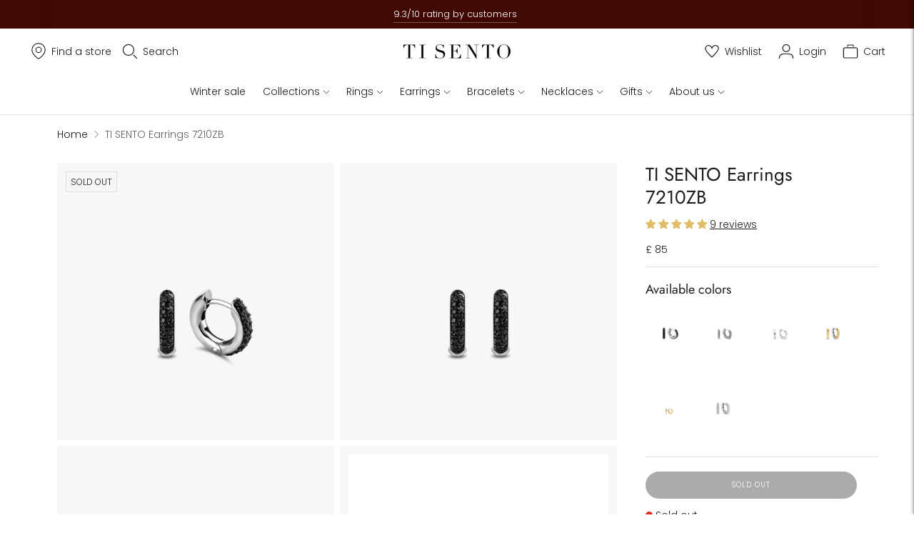

--- FILE ---
content_type: text/html; charset=utf-8
request_url: https://www.tisento-milano.co.uk/products/ti-sento-milano-earrings-7210zb
body_size: 68195
content:
<!doctype html>
<html class="no-js" lang="en">
  <head>
	<script src="//www.tisento-milano.co.uk/cdn/shop/files/pandectes-rules.js?v=12427616657631990225"></script>
	
	
	
	
	
	
	
 <script>
 (function(d, id) {
 if (!window.flowbox) { var f = function() { f.q.push(arguments); }; f.q = []; window.flowbox = f; }
if (d.getElementById(id)) { return; }
 var s = d.createElement('script'), fjs = d.scripts[d.scripts.length - 1]; s.id = id; s.async = true;
 s.src = ' https://connect.getflowbox.com/flowbox.js';
 fjs.parentNode.insertBefore(s, fjs);
 })(document, 'flowbox-js-embed');
  </script>


<script>



  var pageType = 'pdp';




  var dataLayer = dataLayer || [];
  dataLayer.push({
  page_country: "co.uk",
  page_type: pageType
  });

</script>

<!-- Google Tag Manager -->
      <script>(function(w,d,s,l,i){w[l]=w[l]||[];w[l].push({'gtm.start':
      new Date().getTime(),event:'gtm.js'});var f=d.getElementsByTagName(s)[0],
      j=d.createElement(s),dl=l!='dataLayer'?'&l='+l:'';j.async=true;j.src=
      'https://www.googletagmanager.com/gtm.js?id='+i+dl;f.parentNode.insertBefore(j,f);
      })(window,document,'script','dataLayer','GTM-MFGQNRWZ');</script>
      <!-- End Google Tag Manager --><meta charset="utf-8">
    <meta http-equiv="X-UA-Compatible" content="IE=edge,chrome=1">
    <meta name="viewport" content="width=device-width,initial-scale=1"><link rel="canonical" href="https://www.tisento-milano.co.uk/products/ti-sento-milano-earrings-7210zb">
    <link rel="preconnect" href="https://cdn.shopify.com" crossorigin><link rel="preconnect" href="https://fonts.shopifycdn.com" crossorigin><link rel="shortcut icon" href="//www.tisento-milano.co.uk/cdn/shop/files/favicon-32x32.png?crop=center&height=32&v=1693922927&width=32" type="image/png"><title>TI SENTO Earrings 7210ZB</title><link rel="alternate" hreflang="nl" href="https://www.tisento-milano.nl/products/ti-sento-milano-earrings-7210zb"><link rel="alternate" hreflang="x-default" href="https://www.tisento-milano.com/products/ti-sento-milano-earrings-7210zb"><link rel="alternate" hreflang="en-gb" href="https://www.tisento-milano.co.uk/products/ti-sento-milano-earrings-7210zb"><link rel="alternate" hreflang="en-us" href="https://us.tisento-milano.com/products/ti-sento-milano-earrings-7210zb">

    
      <meta name="description" content="These TI SENTO silver earrings 7210ZB feature a pave of black onyx zirconia. Their opulent colour radiate magic from the 70s. Their sterling silver is covered by a layer of rhodium to protect them and keep them luminous.">
    






  
  
  
  
  




<meta property="og:url" content="https://www.tisento-milano.co.uk/products/ti-sento-milano-earrings-7210zb">
<meta property="og:site_name" content="TI SENTO">
<meta property="og:type" content="product">
<meta property="og:title" content="TI SENTO Earrings 7210ZB">
<meta property="og:description" content="These TI SENTO silver earrings 7210ZB feature a pave of black onyx zirconia. Their opulent colour radiate magic from the 70s. Their sterling silver is covered by a layer of rhodium to protect them and keep them luminous.">
<meta property="og:image" content="http://www.tisento-milano.co.uk/cdn/shop/products/7210ZB_1_40fb5a4d-ae8b-425e-8db1-cda306f4f76d_1024x.png?v=1696175501">
<meta property="og:image:secure_url" content="https://www.tisento-milano.co.uk/cdn/shop/products/7210ZB_1_40fb5a4d-ae8b-425e-8db1-cda306f4f76d_1024x.png?v=1696175501">
<meta property="og:price:amount" content="85.00">
<meta property="og:price:currency" content="GBP">

<meta name="twitter:title" content="TI SENTO Earrings 7210ZB">
<meta name="twitter:description" content="These TI SENTO silver earrings 7210ZB feature a pave of black onyx zirconia. Their opulent colour radiate magic from the 70s. Their sterling silver is covered by a layer of rhodium to protect them and keep them luminous.">
<meta name="twitter:card" content="summary_large_image">
<meta name="twitter:image" content="https://www.tisento-milano.co.uk/cdn/shop/products/7210ZB_1_40fb5a4d-ae8b-425e-8db1-cda306f4f76d_1024x.png?v=1696175501">
<meta name="twitter:image:width" content="480">
<meta name="twitter:image:height" content="480">
<script>
  
  //console.log('THEME v6.1.0 by Fluorescent');

  document.documentElement.className = document.documentElement.className.replace('no-js', '');
  if (window.matchMedia(`(prefers-reduced-motion: reduce)`) === true || window.matchMedia(`(prefers-reduced-motion: reduce)`).matches === true) {
    document.documentElement.classList.add('prefers-reduced-motion');
  }

  window.theme = {
    version: 'v6.1.0',
    strings: {
      name: "TI SENTO",
      addToCart: "Add to cart",
      soldOut: "Sold out",
      unavailable: "Unavailable",
      quickCartCheckout: "Go to Checkout",
      collection: {
        filter: "Filter",
        sort: "Sort",
        apply: "Apply",
        show: "Show",
        manual: "Translation missing: en.collections.sort.manual",
        price_ascending: "Translation missing: en.collections.sort.price_ascending",
        price_descending: "Translation missing: en.collections.sort.price_descending",
        title_ascending: "Translation missing: en.collections.sort.title_ascending",
        title_descending: "Translation missing: en.collections.sort.title_descending",
        created_ascending: "Translation missing: en.collections.sort.created_ascending",
        created_descending: "Translation missing: en.collections.sort.created_descending",
        best_selling: "Translation missing: en.collections.sort.best_selling",
      },
      cart: {
        general: {
          currency: "Currency",
          empty: "Your cart is currently empty.",
          quantity_error: "Quantity selected exceeds current stock",
          quantity_error_updated: "Quantity selected exceeds current stock. Your cart has been updated."
        }
      },
      general: {
        menu: {
          logout: "Logout",
          login_register: "Login \/ Register"
        },
        products: {
          recently_viewed: "Recently Viewed",
          no_recently_viewed: "No recently viewed items."
        },
        search: {
          search: "Search",
          no_results: "Try checking your spelling or using different words.",
          placeholder: "Search",
          quick_search: "Quick search",
          quick_search_results: {
            one: "Result",
            other: "Results"
          },
          submit: "Submit"
        }
      },
      products: {
        product: {
          view: "View the full product",
          total_reviews: "reviews",
          write_review: "Write a review",
          share_heading: "Share",
          unavailable: "Unavailable",
          unitPrice: "Unit price",
          unitPriceSeparator: "per",
          sku: "SKU",
          no_shipping_rates: "Shipping rate unavailable",
          country_placeholder: "Country\/Region"
        }
      },
      layout: {
        cart: {
          title: "Cart"
        }
      },
      search: {
        headings: {
          articles: "Articles",
          pages: "Pages",
          products: "Products"
        },
        view_all: "View all",
        no_results: "No results were found",
        nothing_found: "Nothing found",
        no_product_results: "No product results for",
        no_page_results: "No page results for",
        no_article_results: "No article results for"
      },
      accessibility: {
        play_video: "Play",
        pause_video: "Pause",
        range_lower: "Lower",
        range_upper: "Upper"
      }
    },
    routes: {
      root: "/",
      cart: {
        base: "/cart",
        add: "/cart/add",
        change: "/cart/change",
        clear: "/cart/clear",
        shipping: "/cart/shipping_rates",
      },
      // Manual routes until Shopify adds support
      products: "/products",
      productRecommendations: "/recommendations/products",
      predictive_search_url: '/search/suggest'
    },
  }

  

</script><script>
    window.theme.moneyFormat = "£ {{amount}}"
  </script>

<style>
  @font-face {
  font-family: Jost;
  font-weight: 400;
  font-style: normal;
  src: url("//www.tisento-milano.co.uk/cdn/fonts/jost/jost_n4.d47a1b6347ce4a4c9f437608011273009d91f2b7.woff2") format("woff2"),
       url("//www.tisento-milano.co.uk/cdn/fonts/jost/jost_n4.791c46290e672b3f85c3d1c651ef2efa3819eadd.woff") format("woff");
}

  

  @font-face {
  font-family: Jost;
  font-weight: 400;
  font-style: normal;
  src: url("//www.tisento-milano.co.uk/cdn/fonts/jost/jost_n4.d47a1b6347ce4a4c9f437608011273009d91f2b7.woff2") format("woff2"),
       url("//www.tisento-milano.co.uk/cdn/fonts/jost/jost_n4.791c46290e672b3f85c3d1c651ef2efa3819eadd.woff") format("woff");
}

  @font-face {
  font-family: Jost;
  font-weight: 500;
  font-style: normal;
  src: url("//www.tisento-milano.co.uk/cdn/fonts/jost/jost_n5.7c8497861ffd15f4e1284cd221f14658b0e95d61.woff2") format("woff2"),
       url("//www.tisento-milano.co.uk/cdn/fonts/jost/jost_n5.fb6a06896db583cc2df5ba1b30d9c04383119dd9.woff") format("woff");
}

  @font-face {
  font-family: Jost;
  font-weight: 400;
  font-style: italic;
  src: url("//www.tisento-milano.co.uk/cdn/fonts/jost/jost_i4.b690098389649750ada222b9763d55796c5283a5.woff2") format("woff2"),
       url("//www.tisento-milano.co.uk/cdn/fonts/jost/jost_i4.fd766415a47e50b9e391ae7ec04e2ae25e7e28b0.woff") format("woff");
}


  @font-face {
  font-family: Poppins;
  font-weight: 300;
  font-style: normal;
  src: url("//www.tisento-milano.co.uk/cdn/fonts/poppins/poppins_n3.05f58335c3209cce17da4f1f1ab324ebe2982441.woff2") format("woff2"),
       url("//www.tisento-milano.co.uk/cdn/fonts/poppins/poppins_n3.6971368e1f131d2c8ff8e3a44a36b577fdda3ff5.woff") format("woff");
}

  @font-face {
  font-family: Poppins;
  font-weight: 400;
  font-style: normal;
  src: url("//www.tisento-milano.co.uk/cdn/fonts/poppins/poppins_n4.0ba78fa5af9b0e1a374041b3ceaadf0a43b41362.woff2") format("woff2"),
       url("//www.tisento-milano.co.uk/cdn/fonts/poppins/poppins_n4.214741a72ff2596839fc9760ee7a770386cf16ca.woff") format("woff");
}

  @font-face {
  font-family: Poppins;
  font-weight: 300;
  font-style: italic;
  src: url("//www.tisento-milano.co.uk/cdn/fonts/poppins/poppins_i3.8536b4423050219f608e17f134fe9ea3b01ed890.woff2") format("woff2"),
       url("//www.tisento-milano.co.uk/cdn/fonts/poppins/poppins_i3.0f4433ada196bcabf726ed78f8e37e0995762f7f.woff") format("woff");
}

  @font-face {
  font-family: Poppins;
  font-weight: 400;
  font-style: italic;
  src: url("//www.tisento-milano.co.uk/cdn/fonts/poppins/poppins_i4.846ad1e22474f856bd6b81ba4585a60799a9f5d2.woff2") format("woff2"),
       url("//www.tisento-milano.co.uk/cdn/fonts/poppins/poppins_i4.56b43284e8b52fc64c1fd271f289a39e8477e9ec.woff") format("woff");
}


  
  

  :root {
    --color-accent: #2e2e2e;
    --color-text: #1b1b1b;
    --color-text-meta: rgba(27, 27, 27, 0.7);
    --color-button-bg: #000000;
    --color-button-hover-bg: #000000;
    --color-button-active-bg: #000000;
    --color-bg: #ffffff;
    --color-bg-transparent: rgba(255, 255, 255, 0.8);
    --color-bg-contrast: #f2f2f2;
    --color-bg-darker: #f7f7f7;
    --color-background-meta: #f5f5f5;
    --color-border: #dedede;
    --color-border-medium: #c5c5c5;
    --color-border-darker: #b8b8b8;
    --color-border-darkest: #9e9e9e;
    --color-input-text: #000000;
    --color-input-inactive-text: rgba(0, 0, 0, 0.7);
    --color-icon: #b1b1b1;
    --color-icon-darker: #8b8b8b;
    --color-icon-darkerest: #717171;
    --color-primary-button-bg: #2e2e2e;
    --color-primary-button-active-bg: #212121;
    --color-secondary-button-bg: #000000;
    --color-secondary-button-text: #1b1b1b;
    --color-secondary-button-border: rgba(0, 0, 0, 0.2);
    --color-secondary-button-meta: #333333;
    --color-sale-badge: #2e2e2e;
    --color-sold-out-badge: #1b1b1b;
    --color-success-message: #00730b;
    --color-text-success: #00730b;
    --color-error-message: #dd2200;
    --color-text-error: #dd2200;

    --color-contrast-text: #363636;
    --color-contrast-text-meta: rgba(54, 54, 54, 0.7);
    --color-contrast-bg: #f9f9f9;
    --color-contrast-bg-meta: #efefef;
    --color-contrast-border: #e2e2e2;
    --color-contrast-border-darker: #bcbcbc;
    --color-contrast-border-darkest: #a2a2a2;
    --color-contrast-input-text: #838383;
    --color-contrast-input-inactive-text: rgba(131, 131, 131, 0.7);
    --color-contrast-icon: #919191;
    --color-contrast-secondary-button-bg: #000;
    --color-contrast-secondary-button-text: #363636;
    --color-contrast-secondary-button-border: rgba(0, 0, 0, 0.2);
    --color-contrast-secondary-button-meta: #333333;

    --color-header-text: #1b1b1b;
    --color-header-bg: #ffffff;
    --color-header-border: #dedede;
    --color-header-border-darken: #c5c5c5;

    --color-footer-text: #ffffff;
    --color-footer-text-meta: rgba(255, 255, 255, 0.7);
    --color-footer-bg: #2e2e2e;
    --color-footer-border: #ffffff;
    --color-footer-button-bg: #8b8b8b;
    --color-footer-button-bg-lighter: #989898;
    --color-footer-button-text: #ffffff;

    --color-navigation-text: #1b1b1b;
    --color-navigation-text-meta: rgba(27, 27, 27, 0.7);
    --color-navigation-bg: #ffffff;
    --color-navigation-bg-darker: #f2f2f2;

    --color-drawer-text: #1b1b1b;
    --color-drawer-text-meta: rgba(27, 27, 27, 0.7);
    --color-drawer-bg: #ffffff;
    --color-drawer-bg-transparent: rgba(255, 255, 255, 0.8);
    --color-drawer-bg-darker: #f2f2f2;
    --color-drawer-background-meta: #f2f2f2;
    --color-drawer-border: #dadada;
    --color-drawer-border-darker: #b4b4b4;
    --color-drawer-border-darkest: #9a9a9a;
    --color-drawer-input-text: #919191;
    --color-drawer-input-inactive-text: rgba(145, 145, 145, 0.7);
    --color-drawer-icon: #b1b1b1;
    --color-drawer-icon-darker: #8b8b8b;

    --color-placeholder-bg: #fafafa;

    --color-bg-overlay: rgba(27, 27, 27, 0.25);

    --font-logo: Jost, sans-serif;
    --font-logo-weight: 400;
    --font-logo-style: normal;

    --font-heading: Jost, sans-serif;
    --font-heading-weight: 400;
    --font-heading-style: normal;
    --font-heading-bold-weight: 500;

    --font-body: Poppins, sans-serif;
    --font-body-weight: 300;
    --font-body-style: normal;
    --font-body-bold-weight: 400;

    --font-size-body-extra-small: 11px;
    --font-size-body-small: 12px;
    --font-size-body-base: 14px;
    --font-size-body-large: 16px;
    --font-size-body-extra-large: 18px;

    --font-size-heading-1: 28px;
    --font-size-heading-1-small: 24px;
    --font-size-heading-2: 20px;
    --font-size-heading-3: 18px;

    --font-size-navigation: 14px;
    --font-letter-spacing-navigation: 0px;

    --font-size-button: 10px;
    --font-letter-spacing-button: 1px;

    --button-text-transform: uppercase;
    --button-border-radius: 24px;

    --section-vertical-spacing: 40px;
    --section-vertical-spacing-desktop: 80px;
    --section-vertical-spacing-tall: 80px;
    --section-vertical-spacing-tall-desktop: 160px;

    /* Shopify pay specific */
    --payment-terms-background-color: #f5f5f5;
  }
</style><style>
  .accordion__group:after {
    background-color: var(--color-icon);
    -webkit-mask: url(//www.tisento-milano.co.uk/cdn/shop/t/143/assets/chevron-down.svg?v=14797827152027912471768224830) 50% 50% no-repeat;
    mask: url(//www.tisento-milano.co.uk/cdn/shop/t/143/assets/chevron-down.svg?v=14797827152027912471768224830) 50% 50% no-repeat;
  }
</style><script>
  flu = window.flu || {};
  flu.chunks = {
    flickity: "//www.tisento-milano.co.uk/cdn/shop/t/143/assets/flickity-chunk.js?v=161333171902861910521768224838",
    video: "//www.tisento-milano.co.uk/cdn/shop/t/143/assets/video-chunk.js?v=24308676528595992171768224860",
  };
</script>





  <script type="module" src="//www.tisento-milano.co.uk/cdn/shop/t/143/assets/theme.min.js?v=3966108266348749861768224854"></script>







<link href="//www.tisento-milano.co.uk/cdn/shop/t/143/assets/theme.css?v=14274235548564187241768224849" rel="stylesheet" type="text/css" media="all" />
<link href="//www.tisento-milano.co.uk/cdn/shop/t/143/assets/custom.css?v=91491765861030082881768224835" rel="stylesheet" type="text/css" media="all" />
<meta name="google-site-verification" content="" /><script type="text/javascript">
        (function(c,l,a,r,i,t,y){
            c[a]=c[a]||function(){(c[a].q=c[a].q||[]).push(arguments)};
            t=l.createElement(r);t.async=1;t.src="https://www.clarity.ms/tag/"+i;
            y=l.getElementsByTagName(r)[0];y.parentNode.insertBefore(t,y);
        })(window, document, "clarity", "script", "mbes55vygu");
    </script><script src='https://cdnjs.cloudflare.com/ajax/libs/jquery/3.6.0/jquery.min.js'></script>
 <script>window.performance && window.performance.mark && window.performance.mark('shopify.content_for_header.start');</script><meta id="shopify-digital-wallet" name="shopify-digital-wallet" content="/5679349858/digital_wallets/dialog">
<meta name="shopify-checkout-api-token" content="a5d4048b295b12d45094a1cb5e9823d6">
<meta id="in-context-paypal-metadata" data-shop-id="5679349858" data-venmo-supported="false" data-environment="production" data-locale="en_US" data-paypal-v4="true" data-currency="GBP">
<link rel="alternate" type="application/json+oembed" href="https://www.tisento-milano.co.uk/products/ti-sento-milano-earrings-7210zb.oembed">
<script async="async" src="/checkouts/internal/preloads.js?locale=en-GB"></script>
<link rel="preconnect" href="https://shop.app" crossorigin="anonymous">
<script async="async" src="https://shop.app/checkouts/internal/preloads.js?locale=en-GB&shop_id=5679349858" crossorigin="anonymous"></script>
<script id="apple-pay-shop-capabilities" type="application/json">{"shopId":5679349858,"countryCode":"NL","currencyCode":"GBP","merchantCapabilities":["supports3DS"],"merchantId":"gid:\/\/shopify\/Shop\/5679349858","merchantName":"TI SENTO","requiredBillingContactFields":["postalAddress","email","phone"],"requiredShippingContactFields":["postalAddress","email","phone"],"shippingType":"shipping","supportedNetworks":["visa","maestro","masterCard","amex"],"total":{"type":"pending","label":"TI SENTO","amount":"1.00"},"shopifyPaymentsEnabled":true,"supportsSubscriptions":true}</script>
<script id="shopify-features" type="application/json">{"accessToken":"a5d4048b295b12d45094a1cb5e9823d6","betas":["rich-media-storefront-analytics"],"domain":"www.tisento-milano.co.uk","predictiveSearch":true,"shopId":5679349858,"locale":"en"}</script>
<script>var Shopify = Shopify || {};
Shopify.shop = "ti-sento-milano-uk.myshopify.com";
Shopify.locale = "en";
Shopify.currency = {"active":"GBP","rate":"1.0"};
Shopify.country = "GB";
Shopify.theme = {"name":"TI SENTO UK | New Jewels - Winter Sale 14-01","id":190086152567,"schema_name":"Lorenza","schema_version":"6.1.0","theme_store_id":null,"role":"main"};
Shopify.theme.handle = "null";
Shopify.theme.style = {"id":null,"handle":null};
Shopify.cdnHost = "www.tisento-milano.co.uk/cdn";
Shopify.routes = Shopify.routes || {};
Shopify.routes.root = "/";</script>
<script type="module">!function(o){(o.Shopify=o.Shopify||{}).modules=!0}(window);</script>
<script>!function(o){function n(){var o=[];function n(){o.push(Array.prototype.slice.apply(arguments))}return n.q=o,n}var t=o.Shopify=o.Shopify||{};t.loadFeatures=n(),t.autoloadFeatures=n()}(window);</script>
<script>
  window.ShopifyPay = window.ShopifyPay || {};
  window.ShopifyPay.apiHost = "shop.app\/pay";
  window.ShopifyPay.redirectState = null;
</script>
<script id="shop-js-analytics" type="application/json">{"pageType":"product"}</script>
<script defer="defer" async type="module" src="//www.tisento-milano.co.uk/cdn/shopifycloud/shop-js/modules/v2/client.init-shop-cart-sync_C5BV16lS.en.esm.js"></script>
<script defer="defer" async type="module" src="//www.tisento-milano.co.uk/cdn/shopifycloud/shop-js/modules/v2/chunk.common_CygWptCX.esm.js"></script>
<script type="module">
  await import("//www.tisento-milano.co.uk/cdn/shopifycloud/shop-js/modules/v2/client.init-shop-cart-sync_C5BV16lS.en.esm.js");
await import("//www.tisento-milano.co.uk/cdn/shopifycloud/shop-js/modules/v2/chunk.common_CygWptCX.esm.js");

  window.Shopify.SignInWithShop?.initShopCartSync?.({"fedCMEnabled":true,"windoidEnabled":true});

</script>
<script>
  window.Shopify = window.Shopify || {};
  if (!window.Shopify.featureAssets) window.Shopify.featureAssets = {};
  window.Shopify.featureAssets['shop-js'] = {"shop-cart-sync":["modules/v2/client.shop-cart-sync_ZFArdW7E.en.esm.js","modules/v2/chunk.common_CygWptCX.esm.js"],"init-fed-cm":["modules/v2/client.init-fed-cm_CmiC4vf6.en.esm.js","modules/v2/chunk.common_CygWptCX.esm.js"],"shop-button":["modules/v2/client.shop-button_tlx5R9nI.en.esm.js","modules/v2/chunk.common_CygWptCX.esm.js"],"shop-cash-offers":["modules/v2/client.shop-cash-offers_DOA2yAJr.en.esm.js","modules/v2/chunk.common_CygWptCX.esm.js","modules/v2/chunk.modal_D71HUcav.esm.js"],"init-windoid":["modules/v2/client.init-windoid_sURxWdc1.en.esm.js","modules/v2/chunk.common_CygWptCX.esm.js"],"shop-toast-manager":["modules/v2/client.shop-toast-manager_ClPi3nE9.en.esm.js","modules/v2/chunk.common_CygWptCX.esm.js"],"init-shop-email-lookup-coordinator":["modules/v2/client.init-shop-email-lookup-coordinator_B8hsDcYM.en.esm.js","modules/v2/chunk.common_CygWptCX.esm.js"],"init-shop-cart-sync":["modules/v2/client.init-shop-cart-sync_C5BV16lS.en.esm.js","modules/v2/chunk.common_CygWptCX.esm.js"],"avatar":["modules/v2/client.avatar_BTnouDA3.en.esm.js"],"pay-button":["modules/v2/client.pay-button_FdsNuTd3.en.esm.js","modules/v2/chunk.common_CygWptCX.esm.js"],"init-customer-accounts":["modules/v2/client.init-customer-accounts_DxDtT_ad.en.esm.js","modules/v2/client.shop-login-button_C5VAVYt1.en.esm.js","modules/v2/chunk.common_CygWptCX.esm.js","modules/v2/chunk.modal_D71HUcav.esm.js"],"init-shop-for-new-customer-accounts":["modules/v2/client.init-shop-for-new-customer-accounts_ChsxoAhi.en.esm.js","modules/v2/client.shop-login-button_C5VAVYt1.en.esm.js","modules/v2/chunk.common_CygWptCX.esm.js","modules/v2/chunk.modal_D71HUcav.esm.js"],"shop-login-button":["modules/v2/client.shop-login-button_C5VAVYt1.en.esm.js","modules/v2/chunk.common_CygWptCX.esm.js","modules/v2/chunk.modal_D71HUcav.esm.js"],"init-customer-accounts-sign-up":["modules/v2/client.init-customer-accounts-sign-up_CPSyQ0Tj.en.esm.js","modules/v2/client.shop-login-button_C5VAVYt1.en.esm.js","modules/v2/chunk.common_CygWptCX.esm.js","modules/v2/chunk.modal_D71HUcav.esm.js"],"shop-follow-button":["modules/v2/client.shop-follow-button_Cva4Ekp9.en.esm.js","modules/v2/chunk.common_CygWptCX.esm.js","modules/v2/chunk.modal_D71HUcav.esm.js"],"checkout-modal":["modules/v2/client.checkout-modal_BPM8l0SH.en.esm.js","modules/v2/chunk.common_CygWptCX.esm.js","modules/v2/chunk.modal_D71HUcav.esm.js"],"lead-capture":["modules/v2/client.lead-capture_Bi8yE_yS.en.esm.js","modules/v2/chunk.common_CygWptCX.esm.js","modules/v2/chunk.modal_D71HUcav.esm.js"],"shop-login":["modules/v2/client.shop-login_D6lNrXab.en.esm.js","modules/v2/chunk.common_CygWptCX.esm.js","modules/v2/chunk.modal_D71HUcav.esm.js"],"payment-terms":["modules/v2/client.payment-terms_CZxnsJam.en.esm.js","modules/v2/chunk.common_CygWptCX.esm.js","modules/v2/chunk.modal_D71HUcav.esm.js"]};
</script>
<script id="__st">var __st={"a":5679349858,"offset":3600,"reqid":"7703db94-7471-447f-8639-73f3586e860f-1768663732","pageurl":"www.tisento-milano.co.uk\/products\/ti-sento-milano-earrings-7210zb","u":"c33fb7f51de6","p":"product","rtyp":"product","rid":4331463311458};</script>
<script>window.ShopifyPaypalV4VisibilityTracking = true;</script>
<script id="captcha-bootstrap">!function(){'use strict';const t='contact',e='account',n='new_comment',o=[[t,t],['blogs',n],['comments',n],[t,'customer']],c=[[e,'customer_login'],[e,'guest_login'],[e,'recover_customer_password'],[e,'create_customer']],r=t=>t.map((([t,e])=>`form[action*='/${t}']:not([data-nocaptcha='true']) input[name='form_type'][value='${e}']`)).join(','),a=t=>()=>t?[...document.querySelectorAll(t)].map((t=>t.form)):[];function s(){const t=[...o],e=r(t);return a(e)}const i='password',u='form_key',d=['recaptcha-v3-token','g-recaptcha-response','h-captcha-response',i],f=()=>{try{return window.sessionStorage}catch{return}},m='__shopify_v',_=t=>t.elements[u];function p(t,e,n=!1){try{const o=window.sessionStorage,c=JSON.parse(o.getItem(e)),{data:r}=function(t){const{data:e,action:n}=t;return t[m]||n?{data:e,action:n}:{data:t,action:n}}(c);for(const[e,n]of Object.entries(r))t.elements[e]&&(t.elements[e].value=n);n&&o.removeItem(e)}catch(o){console.error('form repopulation failed',{error:o})}}const l='form_type',E='cptcha';function T(t){t.dataset[E]=!0}const w=window,h=w.document,L='Shopify',v='ce_forms',y='captcha';let A=!1;((t,e)=>{const n=(g='f06e6c50-85a8-45c8-87d0-21a2b65856fe',I='https://cdn.shopify.com/shopifycloud/storefront-forms-hcaptcha/ce_storefront_forms_captcha_hcaptcha.v1.5.2.iife.js',D={infoText:'Protected by hCaptcha',privacyText:'Privacy',termsText:'Terms'},(t,e,n)=>{const o=w[L][v],c=o.bindForm;if(c)return c(t,g,e,D).then(n);var r;o.q.push([[t,g,e,D],n]),r=I,A||(h.body.append(Object.assign(h.createElement('script'),{id:'captcha-provider',async:!0,src:r})),A=!0)});var g,I,D;w[L]=w[L]||{},w[L][v]=w[L][v]||{},w[L][v].q=[],w[L][y]=w[L][y]||{},w[L][y].protect=function(t,e){n(t,void 0,e),T(t)},Object.freeze(w[L][y]),function(t,e,n,w,h,L){const[v,y,A,g]=function(t,e,n){const i=e?o:[],u=t?c:[],d=[...i,...u],f=r(d),m=r(i),_=r(d.filter((([t,e])=>n.includes(e))));return[a(f),a(m),a(_),s()]}(w,h,L),I=t=>{const e=t.target;return e instanceof HTMLFormElement?e:e&&e.form},D=t=>v().includes(t);t.addEventListener('submit',(t=>{const e=I(t);if(!e)return;const n=D(e)&&!e.dataset.hcaptchaBound&&!e.dataset.recaptchaBound,o=_(e),c=g().includes(e)&&(!o||!o.value);(n||c)&&t.preventDefault(),c&&!n&&(function(t){try{if(!f())return;!function(t){const e=f();if(!e)return;const n=_(t);if(!n)return;const o=n.value;o&&e.removeItem(o)}(t);const e=Array.from(Array(32),(()=>Math.random().toString(36)[2])).join('');!function(t,e){_(t)||t.append(Object.assign(document.createElement('input'),{type:'hidden',name:u})),t.elements[u].value=e}(t,e),function(t,e){const n=f();if(!n)return;const o=[...t.querySelectorAll(`input[type='${i}']`)].map((({name:t})=>t)),c=[...d,...o],r={};for(const[a,s]of new FormData(t).entries())c.includes(a)||(r[a]=s);n.setItem(e,JSON.stringify({[m]:1,action:t.action,data:r}))}(t,e)}catch(e){console.error('failed to persist form',e)}}(e),e.submit())}));const S=(t,e)=>{t&&!t.dataset[E]&&(n(t,e.some((e=>e===t))),T(t))};for(const o of['focusin','change'])t.addEventListener(o,(t=>{const e=I(t);D(e)&&S(e,y())}));const B=e.get('form_key'),M=e.get(l),P=B&&M;t.addEventListener('DOMContentLoaded',(()=>{const t=y();if(P)for(const e of t)e.elements[l].value===M&&p(e,B);[...new Set([...A(),...v().filter((t=>'true'===t.dataset.shopifyCaptcha))])].forEach((e=>S(e,t)))}))}(h,new URLSearchParams(w.location.search),n,t,e,['guest_login'])})(!0,!0)}();</script>
<script integrity="sha256-4kQ18oKyAcykRKYeNunJcIwy7WH5gtpwJnB7kiuLZ1E=" data-source-attribution="shopify.loadfeatures" defer="defer" src="//www.tisento-milano.co.uk/cdn/shopifycloud/storefront/assets/storefront/load_feature-a0a9edcb.js" crossorigin="anonymous"></script>
<script crossorigin="anonymous" defer="defer" src="//www.tisento-milano.co.uk/cdn/shopifycloud/storefront/assets/shopify_pay/storefront-65b4c6d7.js?v=20250812"></script>
<script data-source-attribution="shopify.dynamic_checkout.dynamic.init">var Shopify=Shopify||{};Shopify.PaymentButton=Shopify.PaymentButton||{isStorefrontPortableWallets:!0,init:function(){window.Shopify.PaymentButton.init=function(){};var t=document.createElement("script");t.src="https://www.tisento-milano.co.uk/cdn/shopifycloud/portable-wallets/latest/portable-wallets.en.js",t.type="module",document.head.appendChild(t)}};
</script>
<script data-source-attribution="shopify.dynamic_checkout.buyer_consent">
  function portableWalletsHideBuyerConsent(e){var t=document.getElementById("shopify-buyer-consent"),n=document.getElementById("shopify-subscription-policy-button");t&&n&&(t.classList.add("hidden"),t.setAttribute("aria-hidden","true"),n.removeEventListener("click",e))}function portableWalletsShowBuyerConsent(e){var t=document.getElementById("shopify-buyer-consent"),n=document.getElementById("shopify-subscription-policy-button");t&&n&&(t.classList.remove("hidden"),t.removeAttribute("aria-hidden"),n.addEventListener("click",e))}window.Shopify?.PaymentButton&&(window.Shopify.PaymentButton.hideBuyerConsent=portableWalletsHideBuyerConsent,window.Shopify.PaymentButton.showBuyerConsent=portableWalletsShowBuyerConsent);
</script>
<script data-source-attribution="shopify.dynamic_checkout.cart.bootstrap">document.addEventListener("DOMContentLoaded",(function(){function t(){return document.querySelector("shopify-accelerated-checkout-cart, shopify-accelerated-checkout")}if(t())Shopify.PaymentButton.init();else{new MutationObserver((function(e,n){t()&&(Shopify.PaymentButton.init(),n.disconnect())})).observe(document.body,{childList:!0,subtree:!0})}}));
</script>
<link id="shopify-accelerated-checkout-styles" rel="stylesheet" media="screen" href="https://www.tisento-milano.co.uk/cdn/shopifycloud/portable-wallets/latest/accelerated-checkout-backwards-compat.css" crossorigin="anonymous">
<style id="shopify-accelerated-checkout-cart">
        #shopify-buyer-consent {
  margin-top: 1em;
  display: inline-block;
  width: 100%;
}

#shopify-buyer-consent.hidden {
  display: none;
}

#shopify-subscription-policy-button {
  background: none;
  border: none;
  padding: 0;
  text-decoration: underline;
  font-size: inherit;
  cursor: pointer;
}

#shopify-subscription-policy-button::before {
  box-shadow: none;
}

      </style>

<script>window.performance && window.performance.mark && window.performance.mark('shopify.content_for_header.end');</script>
  <!-- BEGIN app block: shopify://apps/pandectes-gdpr/blocks/banner/58c0baa2-6cc1-480c-9ea6-38d6d559556a -->
  
    
      <!-- TCF is active, scripts are loaded above -->
      
        <script>
          if (!window.PandectesRulesSettings) {
            window.PandectesRulesSettings = {"store":{"id":5679349858,"adminMode":false,"headless":false,"storefrontRootDomain":"","checkoutRootDomain":"","storefrontAccessToken":""},"banner":{"revokableTrigger":false,"cookiesBlockedByDefault":"7","hybridStrict":false,"isActive":true},"geolocation":{"brOnly":false,"caOnly":false,"chOnly":false,"euOnly":false,"jpOnly":false,"thOnly":false,"canadaOnly":false,"canadaLaw25":false,"canadaPipeda":false,"globalVisibility":true},"blocker":{"isActive":false,"googleConsentMode":{"isActive":true,"id":"","analyticsId":"","onlyGtm":false,"adwordsId":"","adStorageCategory":4,"analyticsStorageCategory":0,"functionalityStorageCategory":1,"personalizationStorageCategory":1,"securityStorageCategory":0,"customEvent":true,"redactData":true,"urlPassthrough":false,"dataLayerProperty":"dataLayer","waitForUpdate":500,"useNativeChannel":false,"debugMode":false},"facebookPixel":{"isActive":false,"id":"","ldu":false},"microsoft":{"isActive":true,"uetTags":"199014249"},"clarity":{"isActive":true,"id":"mbes55vygu"},"rakuten":{"isActive":false,"cmp":false,"ccpa":false},"gpcIsActive":false,"klaviyoIsActive":false,"defaultBlocked":7,"patterns":{"whiteList":[],"blackList":{"1":[],"2":[],"4":[],"8":[]},"iframesWhiteList":[],"iframesBlackList":{"1":[],"2":[],"4":[],"8":[]},"beaconsWhiteList":[],"beaconsBlackList":{"1":[],"2":[],"4":[],"8":[]}}}};
            const rulesScript = document.createElement('script');
            window.PandectesRulesSettings.auto = true;
            rulesScript.src = "https://cdn.shopify.com/extensions/019bcaca-2a7e-799d-b8a2-db0246deb318/gdpr-226/assets/pandectes-rules.js";
            const firstChild = document.head.firstChild;
            document.head.insertBefore(rulesScript, firstChild);
          }
        </script>
      
      <script>
        
          window.PandectesSettings = {"store":{"id":5679349858,"plan":"plus","theme":"TI SENTO UK | AW25 Launch","primaryLocale":"en","adminMode":false,"headless":false,"storefrontRootDomain":"","checkoutRootDomain":"","storefrontAccessToken":""},"tsPublished":1758540250,"declaration":{"showPurpose":false,"showProvider":false,"declIntroText":"We use cookies to optimize website functionality, analyze the performance, and provide personalized experience to you. Some cookies are essential to make the website operate and function correctly. Those cookies cannot be disabled. In this window you can manage your preference of cookies.","showDateGenerated":true},"language":{"unpublished":[],"languageMode":"Single","fallbackLanguage":"en","languageDetection":"browser","languagesSupported":[]},"texts":{"managed":{"headerText":{"en":"We respect your privacy"},"consentText":{"en":"To provide you with the best experience, this website uses cookies."},"linkText":{"en":"Read our privacy policy"},"imprintText":{"en":"Imprint"},"googleLinkText":{"en":"Google's Privacy Terms"},"allowButtonText":{"en":"ACCEPT"},"denyButtonText":{"en":"DECLINE"},"dismissButtonText":{"en":"Ok"},"leaveSiteButtonText":{"en":"Leave this site"},"preferencesButtonText":{"en":"Preferences"},"cookiePolicyText":{"en":"Cookie policy"},"preferencesPopupTitleText":{"en":"Manage consent preferences"},"preferencesPopupIntroText":{"en":"We use cookies to optimize website functionality, analyze the performance, and provide personalized experience to you. Some cookies are essential to make the website operate and function correctly. Those cookies cannot be disabled. In this window you can manage your preference of cookies."},"preferencesPopupSaveButtonText":{"en":"Save preferences"},"preferencesPopupCloseButtonText":{"en":"Close"},"preferencesPopupAcceptAllButtonText":{"en":"Accept all"},"preferencesPopupRejectAllButtonText":{"en":"Reject all"},"cookiesDetailsText":{"en":"Cookies details"},"preferencesPopupAlwaysAllowedText":{"en":"Always allowed"},"accessSectionParagraphText":{"en":"You have the right to request access to your data at any time."},"accessSectionTitleText":{"en":"Data portability"},"accessSectionAccountInfoActionText":{"en":"Personal data"},"accessSectionDownloadReportActionText":{"en":"Request export"},"accessSectionGDPRRequestsActionText":{"en":"Data subject requests"},"accessSectionOrdersRecordsActionText":{"en":"Orders"},"rectificationSectionParagraphText":{"en":"You have the right to request your data to be updated whenever you think it is appropriate."},"rectificationSectionTitleText":{"en":"Data Rectification"},"rectificationCommentPlaceholder":{"en":"Describe what you want to be updated"},"rectificationCommentValidationError":{"en":"Comment is required"},"rectificationSectionEditAccountActionText":{"en":"Request an update"},"erasureSectionTitleText":{"en":"Right to be forgotten"},"erasureSectionParagraphText":{"en":"You have the right to ask all your data to be erased. After that, you will no longer be able to access your account."},"erasureSectionRequestDeletionActionText":{"en":"Request personal data deletion"},"consentDate":{"en":"Consent date"},"consentId":{"en":"Consent ID"},"consentSectionChangeConsentActionText":{"en":"Change consent preference"},"consentSectionConsentedText":{"en":"You consented to the cookies policy of this website on"},"consentSectionNoConsentText":{"en":"You have not consented to the cookies policy of this website."},"consentSectionTitleText":{"en":"Your cookie consent"},"consentStatus":{"en":"Consent preference"},"confirmationFailureMessage":{"en":"Your request was not verified. Please try again and if problem persists, contact store owner for assistance"},"confirmationFailureTitle":{"en":"A problem occurred"},"confirmationSuccessMessage":{"en":"We will soon get back to you as to your request."},"confirmationSuccessTitle":{"en":"Your request is verified"},"guestsSupportEmailFailureMessage":{"en":"Your request was not submitted. Please try again and if problem persists, contact store owner for assistance."},"guestsSupportEmailFailureTitle":{"en":"A problem occurred"},"guestsSupportEmailPlaceholder":{"en":"E-mail address"},"guestsSupportEmailSuccessMessage":{"en":"If you are registered as a customer of this store, you will soon receive an email with instructions on how to proceed."},"guestsSupportEmailSuccessTitle":{"en":"Thank you for your request"},"guestsSupportEmailValidationError":{"en":"Email is not valid"},"guestsSupportInfoText":{"en":"Please login with your customer account to further proceed."},"submitButton":{"en":"Submit"},"submittingButton":{"en":"Submitting..."},"cancelButton":{"en":"Cancel"},"declIntroText":{"en":"We use cookies to optimize website functionality, analyze the performance, and provide personalized experience to you. Some cookies are essential to make the website operate and function correctly. Those cookies cannot be disabled. In this window you can manage your preference of cookies."},"declName":{"en":"Name"},"declPurpose":{"en":"Purpose"},"declType":{"en":"Type"},"declRetention":{"en":"Retention"},"declProvider":{"en":"Provider"},"declFirstParty":{"en":"First-party"},"declThirdParty":{"en":"Third-party"},"declSeconds":{"en":"seconds"},"declMinutes":{"en":"minutes"},"declHours":{"en":"hours"},"declDays":{"en":"days"},"declMonths":{"en":"months"},"declYears":{"en":"years"},"declSession":{"en":"Session"},"declDomain":{"en":"Domain"},"declPath":{"en":"Path"},"declWeeks":{"en":"week(s)"}},"categories":{"strictlyNecessaryCookiesTitleText":{"en":"Strictly necessary cookies"},"strictlyNecessaryCookiesDescriptionText":{"en":"These cookies are essential in order to enable you to move around the website and use its features, such as accessing secure areas of the website. The website cannot function properly without these cookies."},"functionalityCookiesTitleText":{"en":"Functional cookies"},"functionalityCookiesDescriptionText":{"en":"These cookies enable the site to provide enhanced functionality and personalisation. They may be set by us or by third party providers whose services we have added to our pages. If you do not allow these cookies then some or all of these services may not function properly."},"performanceCookiesTitleText":{"en":"Performance cookies"},"performanceCookiesDescriptionText":{"en":"These cookies enable us to monitor and improve the performance of our website. For example, they allow us to count visits, identify traffic sources and see which parts of the site are most popular."},"targetingCookiesTitleText":{"en":"Targeting cookies"},"targetingCookiesDescriptionText":{"en":"These cookies may be set through our site by our advertising partners. They may be used by those companies to build a profile of your interests and show you relevant adverts on other sites.    They do not store directly personal information, but are based on uniquely identifying your browser and internet device. If you do not allow these cookies, you will experience less targeted advertising."},"unclassifiedCookiesTitleText":{"en":"Unclassified cookies"},"unclassifiedCookiesDescriptionText":{"en":"Unclassified cookies are cookies that we are in the process of classifying, together with the providers of individual cookies."}},"auto":{}},"library":{"previewMode":false,"fadeInTimeout":0,"defaultBlocked":7,"showLink":true,"showImprintLink":false,"showGoogleLink":false,"enabled":true,"cookie":{"expiryDays":365,"secure":true,"domain":""},"dismissOnScroll":false,"dismissOnWindowClick":false,"dismissOnTimeout":false,"palette":{"popup":{"background":"#FFFFFF","backgroundForCalculations":{"a":1,"b":255,"g":255,"r":255},"text":"#000000"},"button":{"background":"transparent","backgroundForCalculations":{"a":1,"b":255,"g":255,"r":255},"text":"#000000","textForCalculation":{"a":1,"b":0,"g":0,"r":0},"border":"#000000"}},"content":{"href":"https://www.tisento-milano.co.uk/pages/privacy-policy","imprintHref":"/","close":"&#10005;","target":"","logo":""},"window":"<div role=\"dialog\" aria-label=\"{{header}}\" aria-describedby=\"cookieconsent:desc\" id=\"pandectes-banner\" class=\"cc-window-wrapper cc-overlay-wrapper\"><div class=\"pd-cookie-banner-window cc-window {{classes}}\"><!--googleoff: all-->{{children}}<!--googleon: all--></div></div>","compliance":{"opt-both":"<div class=\"cc-compliance cc-highlight\">{{deny}}{{allow}}</div>"},"type":"opt-both","layouts":{"basic":"{{messagelink}}{{compliance}}{{close}}"},"position":"overlay","theme":"wired","revokable":false,"animateRevokable":false,"revokableReset":false,"revokableLogoUrl":"","revokablePlacement":"bottom-left","revokableMarginHorizontal":15,"revokableMarginVertical":15,"static":false,"autoAttach":true,"hasTransition":true,"blacklistPage":[""],"elements":{"close":"<button aria-label=\"Close\" type=\"button\" class=\"cc-close\">{{close}}</button>","dismiss":"<button type=\"button\" class=\"cc-btn cc-btn-decision cc-dismiss\">{{dismiss}}</button>","allow":"<button type=\"button\" class=\"cc-btn cc-btn-decision cc-allow\">{{allow}}</button>","deny":"<button type=\"button\" class=\"cc-btn cc-btn-decision cc-deny\">{{deny}}</button>","preferences":"<button type=\"button\" class=\"cc-btn cc-settings\" onclick=\"Pandectes.fn.openPreferences()\">{{preferences}}</button>"}},"geolocation":{"brOnly":false,"caOnly":false,"chOnly":false,"euOnly":false,"jpOnly":false,"thOnly":false,"canadaOnly":false,"canadaLaw25":false,"canadaPipeda":false,"globalVisibility":true},"dsr":{"guestsSupport":false,"accessSectionDownloadReportAuto":false},"banner":{"resetTs":1694680794,"extraCss":"        .cc-banner-logo {max-width: 24em!important;}    @media(min-width: 768px) {.cc-window.cc-floating{max-width: 24em!important;width: 24em!important;}}    .cc-message, .pd-cookie-banner-window .cc-header, .cc-logo {text-align: center}    .cc-window-wrapper{z-index: 2147483647;-webkit-transition: opacity 1s ease;  transition: opacity 1s ease;}    .cc-window{z-index: 2147483647;font-family: inherit;}    .pd-cookie-banner-window .cc-header{font-family: inherit;}    .pd-cp-ui{font-family: inherit; background-color: #FFFFFF;color:#000000;}    button.pd-cp-btn, a.pd-cp-btn{}    input + .pd-cp-preferences-slider{background-color: rgba(0, 0, 0, 0.3)}    .pd-cp-scrolling-section::-webkit-scrollbar{background-color: rgba(0, 0, 0, 0.3)}    input:checked + .pd-cp-preferences-slider{background-color: rgba(0, 0, 0, 1)}    .pd-cp-scrolling-section::-webkit-scrollbar-thumb {background-color: rgba(0, 0, 0, 1)}    .pd-cp-ui-close{color:#000000;}    .pd-cp-preferences-slider:before{background-color: #FFFFFF}    .pd-cp-title:before {border-color: #000000!important}    .pd-cp-preferences-slider{background-color:#000000}    .pd-cp-toggle{color:#000000!important}    @media(max-width:699px) {.pd-cp-ui-close-top svg {fill: #000000}}    .pd-cp-toggle:hover,.pd-cp-toggle:visited,.pd-cp-toggle:active{color:#000000!important}    .pd-cookie-banner-window {box-shadow: 0 0 18px rgb(0 0 0 / 20%);}  .cc-header{display: none;}.cc-compliance{flex-direction:column-reverse;}.cc-allow{border-width:0.1px;border-radius:22px;background-color:black !important;color:white !important;font-weight: normal;}.cc-deny{border-width:0px;border-radius:22px;text-decoration-line: underline;font-weight: normal;}.cc-close{display: none;}","customJavascript":{},"showPoweredBy":false,"logoHeight":40,"revokableTrigger":false,"hybridStrict":false,"cookiesBlockedByDefault":"7","isActive":true,"implicitSavePreferences":false,"cookieIcon":false,"blockBots":false,"showCookiesDetails":false,"hasTransition":true,"blockingPage":false,"showOnlyLandingPage":false,"leaveSiteUrl":"https://www.google.com","linkRespectStoreLang":false},"cookies":{"0":[{"name":"secure_customer_sig","type":"http","domain":"www.tisento-milano.co.uk","path":"/","provider":"Shopify","firstParty":true,"retention":"1 year(s)","session":false,"expires":1,"unit":"declYears","purpose":{"en":"Used in connection with customer login."}},{"name":"_cmp_a","type":"http","domain":".tisento-milano.co.uk","path":"/","provider":"Shopify","firstParty":true,"retention":"24 hour(s)","session":false,"expires":24,"unit":"declHours","purpose":{"en":"Used for managing customer privacy settings."}},{"name":"localization","type":"http","domain":"www.tisento-milano.co.uk","path":"/","provider":"Shopify","firstParty":true,"retention":"1 year(s)","session":false,"expires":1,"unit":"declYears","purpose":{"en":"Shopify store localization"}},{"name":"_secure_session_id","type":"http","domain":"www.tisento-milano.co.uk","path":"/","provider":"Shopify","firstParty":true,"retention":"24 hour(s)","session":false,"expires":24,"unit":"declHours","purpose":{"en":"Used in connection with navigation through a storefront."}}],"1":[],"2":[{"name":"_shopify_y","type":"http","domain":".tisento-milano.co.uk","path":"/","provider":"Shopify","firstParty":true,"retention":"1 year(s)","session":false,"expires":1,"unit":"declYears","purpose":{"en":"Shopify analytics."}},{"name":"_shopify_s","type":"http","domain":".tisento-milano.co.uk","path":"/","provider":"Shopify","firstParty":true,"retention":"30 minute(s)","session":false,"expires":30,"unit":"declMinutes","purpose":{"en":"Shopify analytics."}},{"name":"_orig_referrer","type":"http","domain":".tisento-milano.co.uk","path":"/","provider":"Shopify","firstParty":true,"retention":"14 day(s)","session":false,"expires":14,"unit":"declDays","purpose":{"en":"Tracks landing pages."}},{"name":"_y","type":"http","domain":".tisento-milano.co.uk","path":"/","provider":"Shopify","firstParty":true,"retention":"1 year(s)","session":false,"expires":1,"unit":"declYears","purpose":{"en":"Shopify analytics."}},{"name":"_s","type":"http","domain":".tisento-milano.co.uk","path":"/","provider":"Shopify","firstParty":true,"retention":"30 minute(s)","session":false,"expires":30,"unit":"declMinutes","purpose":{"en":"Shopify analytics."}},{"name":"_landing_page","type":"http","domain":".tisento-milano.co.uk","path":"/","provider":"Shopify","firstParty":true,"retention":"14 day(s)","session":false,"expires":14,"unit":"declDays","purpose":{"en":"Tracks landing pages."}},{"name":"_shopify_sa_t","type":"http","domain":".tisento-milano.co.uk","path":"/","provider":"Shopify","firstParty":true,"retention":"30 minute(s)","session":false,"expires":30,"unit":"declMinutes","purpose":{"en":"Shopify analytics relating to marketing & referrals."}},{"name":"_shopify_sa_p","type":"http","domain":".tisento-milano.co.uk","path":"/","provider":"Shopify","firstParty":true,"retention":"30 minute(s)","session":false,"expires":30,"unit":"declMinutes","purpose":{"en":"Shopify analytics relating to marketing & referrals."}},{"name":"_gid","type":"http","domain":".tisento-milano.co.uk","path":"/","provider":"Google","firstParty":true,"retention":"24 hour(s)","session":false,"expires":24,"unit":"declHours","purpose":{"en":"Cookie is placed by Google Analytics to count and track pageviews."}},{"name":"_gat","type":"http","domain":".tisento-milano.co.uk","path":"/","provider":"Google","firstParty":true,"retention":"44 second(s)","session":false,"expires":44,"unit":"declSeconds","purpose":{"en":"Cookie is placed by Google Analytics to filter requests from bots."}},{"name":"_ga_4G3B3CQQRD","type":"http","domain":".tisento-milano.co.uk","path":"/","provider":"Google","firstParty":true,"retention":"1 year(s)","session":false,"expires":1,"unit":"declYears","purpose":{"en":"Cookie is set by Google Analytics with unknown functionality"}},{"name":"_ga","type":"http","domain":".tisento-milano.co.uk","path":"/","provider":"Google","firstParty":true,"retention":"1 year(s)","session":false,"expires":1,"unit":"declYears","purpose":{"en":"Cookie is set by Google Analytics with unknown functionality"}}],"4":[{"name":"__kla_id","type":"http","domain":"www.tisento-milano.co.uk","path":"/","provider":"Klaviyo","firstParty":true,"retention":"1 year(s)","session":false,"expires":1,"unit":"declYears","purpose":{"en":"Tracks when someone clicks through a Klaviyo email to your website"}}],"8":[{"name":"ps_analytics","type":"http","domain":"www.tisento-milano.co.uk","path":"/","provider":"Unknown","firstParty":true,"retention":"30 day(s)","session":false,"expires":30,"unit":"declDays","purpose":{"en":""}}]},"blocker":{"isActive":false,"googleConsentMode":{"id":"","onlyGtm":false,"analyticsId":"","adwordsId":"","isActive":true,"adStorageCategory":4,"analyticsStorageCategory":0,"personalizationStorageCategory":1,"functionalityStorageCategory":1,"customEvent":true,"securityStorageCategory":0,"redactData":true,"urlPassthrough":false,"dataLayerProperty":"dataLayer","waitForUpdate":500,"useNativeChannel":false,"debugMode":false},"facebookPixel":{"id":"","isActive":false,"ldu":false},"microsoft":{"isActive":true,"uetTags":"199014249"},"rakuten":{"isActive":false,"cmp":false,"ccpa":false},"klaviyoIsActive":false,"gpcIsActive":false,"clarity":{"isActive":true,"id":"mbes55vygu"},"defaultBlocked":7,"patterns":{"whiteList":[],"blackList":{"1":[],"2":[],"4":[],"8":[]},"iframesWhiteList":[],"iframesBlackList":{"1":[],"2":[],"4":[],"8":[]},"beaconsWhiteList":[],"beaconsBlackList":{"1":[],"2":[],"4":[],"8":[]}}}};
        
        window.addEventListener('DOMContentLoaded', function(){
          const script = document.createElement('script');
          
            script.src = "https://cdn.shopify.com/extensions/019bcaca-2a7e-799d-b8a2-db0246deb318/gdpr-226/assets/pandectes-core.js";
          
          script.defer = true;
          document.body.appendChild(script);
        })
      </script>
    
  


<!-- END app block --><!-- BEGIN app block: shopify://apps/nabu-for-fb-pixel/blocks/script-block/692d25a0-75b7-4cff-b3eb-8f1d8e1670bf --><script async src="https://storage.googleapis.com/adnabu-shopify/app-embed-block/facebook-pixel/ti-sento-milano-uk.myshopify.com.min.js"></script>

<!-- END app block --><!-- BEGIN app block: shopify://apps/klaviyo-email-marketing-sms/blocks/klaviyo-onsite-embed/2632fe16-c075-4321-a88b-50b567f42507 -->












  <script async src="https://static.klaviyo.com/onsite/js/TAZPdh/klaviyo.js?company_id=TAZPdh"></script>
  <script>!function(){if(!window.klaviyo){window._klOnsite=window._klOnsite||[];try{window.klaviyo=new Proxy({},{get:function(n,i){return"push"===i?function(){var n;(n=window._klOnsite).push.apply(n,arguments)}:function(){for(var n=arguments.length,o=new Array(n),w=0;w<n;w++)o[w]=arguments[w];var t="function"==typeof o[o.length-1]?o.pop():void 0,e=new Promise((function(n){window._klOnsite.push([i].concat(o,[function(i){t&&t(i),n(i)}]))}));return e}}})}catch(n){window.klaviyo=window.klaviyo||[],window.klaviyo.push=function(){var n;(n=window._klOnsite).push.apply(n,arguments)}}}}();</script>

  
    <script id="viewed_product">
      if (item == null) {
        var _learnq = _learnq || [];

        var MetafieldReviews = null
        var MetafieldYotpoRating = null
        var MetafieldYotpoCount = null
        var MetafieldLooxRating = null
        var MetafieldLooxCount = null
        var okendoProduct = null
        var okendoProductReviewCount = null
        var okendoProductReviewAverageValue = null
        try {
          // The following fields are used for Customer Hub recently viewed in order to add reviews.
          // This information is not part of __kla_viewed. Instead, it is part of __kla_viewed_reviewed_items
          MetafieldReviews = {"rating":{"scale_min":"1.0","scale_max":"5.0","value":"4.89"},"rating_count":9};
          MetafieldYotpoRating = null
          MetafieldYotpoCount = null
          MetafieldLooxRating = null
          MetafieldLooxCount = null

          okendoProduct = null
          // If the okendo metafield is not legacy, it will error, which then requires the new json formatted data
          if (okendoProduct && 'error' in okendoProduct) {
            okendoProduct = null
          }
          okendoProductReviewCount = okendoProduct ? okendoProduct.reviewCount : null
          okendoProductReviewAverageValue = okendoProduct ? okendoProduct.reviewAverageValue : null
        } catch (error) {
          console.error('Error in Klaviyo onsite reviews tracking:', error);
        }

        var item = {
          Name: "TI SENTO Earrings 7210ZB",
          ProductID: 4331463311458,
          Categories: ["Photoslurp","Satin scarf promo [story]"],
          ImageURL: "https://www.tisento-milano.co.uk/cdn/shop/products/7210ZB_1_40fb5a4d-ae8b-425e-8db1-cda306f4f76d_grande.png?v=1696175501",
          URL: "https://www.tisento-milano.co.uk/products/ti-sento-milano-earrings-7210zb",
          Brand: "TI SENTO - Milano",
          Price: "£ 85.00",
          Value: "85.00",
          CompareAtPrice: "£ 0.00"
        };
        _learnq.push(['track', 'Viewed Product', item]);
        _learnq.push(['trackViewedItem', {
          Title: item.Name,
          ItemId: item.ProductID,
          Categories: item.Categories,
          ImageUrl: item.ImageURL,
          Url: item.URL,
          Metadata: {
            Brand: item.Brand,
            Price: item.Price,
            Value: item.Value,
            CompareAtPrice: item.CompareAtPrice
          },
          metafields:{
            reviews: MetafieldReviews,
            yotpo:{
              rating: MetafieldYotpoRating,
              count: MetafieldYotpoCount,
            },
            loox:{
              rating: MetafieldLooxRating,
              count: MetafieldLooxCount,
            },
            okendo: {
              rating: okendoProductReviewAverageValue,
              count: okendoProductReviewCount,
            }
          }
        }]);
      }
    </script>
  




  <script>
    window.klaviyoReviewsProductDesignMode = false
  </script>







<!-- END app block --><!-- BEGIN app block: shopify://apps/eg-auto-add-to-cart/blocks/app-embed/0f7d4f74-1e89-4820-aec4-6564d7e535d2 -->










  
    <script
      async
      type="text/javascript"
      src="https://cdn.506.io/eg/script.js?shop=ti-sento-milano-uk.myshopify.com&v=7"
    ></script>
  



  <meta id="easygift-shop" itemid="c2hvcF8kXzE3Njg2NjM3MzI=" content="{&quot;isInstalled&quot;:true,&quot;installedOn&quot;:&quot;2025-12-02T11:29:25.183Z&quot;,&quot;appVersion&quot;:&quot;3.0&quot;,&quot;subscriptionName&quot;:&quot;Standard&quot;,&quot;cartAnalytics&quot;:true,&quot;freeTrialEndsOn&quot;:null,&quot;settings&quot;:{&quot;reminderBannerStyle&quot;:{&quot;position&quot;:{&quot;horizontal&quot;:&quot;right&quot;,&quot;vertical&quot;:&quot;bottom&quot;},&quot;primaryColor&quot;:&quot;#5C5C5C&quot;,&quot;cssStyles&quot;:&quot;&quot;,&quot;headerText&quot;:&quot;Click here to reopen missed deals&quot;,&quot;subHeaderText&quot;:null,&quot;showImage&quot;:false,&quot;imageUrl&quot;:&quot;https:\/\/cdn.506.io\/eg\/eg_notification_default_512x512.png&quot;,&quot;displayAfter&quot;:5,&quot;closingMode&quot;:&quot;doNotAutoClose&quot;,&quot;selfcloseAfter&quot;:5,&quot;reshowBannerAfter&quot;:&quot;everyNewSession&quot;},&quot;addedItemIdentifier&quot;:&quot;_Gifted&quot;,&quot;ignoreOtherAppLineItems&quot;:null,&quot;customVariantsInfoLifetimeMins&quot;:1440,&quot;redirectPath&quot;:null,&quot;ignoreNonStandardCartRequests&quot;:false,&quot;bannerStyle&quot;:{&quot;position&quot;:{&quot;horizontal&quot;:&quot;right&quot;,&quot;vertical&quot;:&quot;bottom&quot;},&quot;primaryColor&quot;:&quot;#5C5C5C&quot;,&quot;cssStyles&quot;:&quot;&quot;},&quot;themePresetId&quot;:&quot;0&quot;,&quot;notificationStyle&quot;:{&quot;position&quot;:{&quot;horizontal&quot;:&quot;right&quot;,&quot;vertical&quot;:&quot;bottom&quot;},&quot;primaryColor&quot;:&quot;#5C5C5C&quot;,&quot;duration&quot;:&quot;3.0&quot;,&quot;cssStyles&quot;:&quot;#aca-notifications-wrapper {\n  display: block;\n  right: 0;\n  bottom: 0;\n  position: fixed;\n  z-index: 99999999;\n  max-height: 100%;\n  overflow: auto;\n}\n.aca-notification-container {\n  display: flex;\n  flex-direction: row;\n  text-align: left;\n  font-size: 16px;\n  margin: 12px;\n  padding: 8px;\n  background-color: #FFFFFF;\n  width: fit-content;\n  box-shadow: rgb(170 170 170) 0px 0px 5px;\n  border-radius: 8px;\n  opacity: 0;\n  transition: opacity 0.4s ease-in-out;\n}\n.aca-notification-container .aca-notification-image {\n  display: flex;\n  align-items: center;\n  justify-content: center;\n  min-height: 60px;\n  min-width: 60px;\n  height: 60px;\n  width: 60px;\n  background-color: #FFFFFF;\n  margin: 8px;\n}\n.aca-notification-image img {\n  display: block;\n  max-width: 100%;\n  max-height: 100%;\n  width: auto;\n  height: auto;\n  border-radius: 6px;\n  box-shadow: rgba(99, 115, 129, 0.29) 0px 0px 4px 1px;\n}\n.aca-notification-container .aca-notification-text {\n  flex-grow: 1;\n  margin: 8px;\n  max-width: 260px;\n}\n.aca-notification-heading {\n  font-size: 24px;\n  margin: 0 0 0.3em 0;\n  line-height: normal;\n  word-break: break-word;\n  line-height: 1.2;\n  max-height: 3.6em;\n  overflow: hidden;\n  color: #5C5C5C;\n}\n.aca-notification-subheading {\n  font-size: 18px;\n  margin: 0;\n  line-height: normal;\n  word-break: break-word;\n  line-height: 1.4;\n  max-height: 5.6em;\n  overflow: hidden;\n  color: #5C5C5C;\n}\n@media screen and (max-width: 450px) {\n  #aca-notifications-wrapper {\n    left: null;\n right: null;\n  }\n  .aca-notification-container {\n    width: auto;\n display: block;\n flex-wrap: wrap;\n }\n.aca-notification-container .aca-notification-text {\n    max-width: none;\n  }\n}&quot;,&quot;hasCustomizations&quot;:false},&quot;fetchCartData&quot;:false,&quot;useLocalStorage&quot;:{&quot;expiryMinutes&quot;:null,&quot;enabled&quot;:false},&quot;popupStyle&quot;:{&quot;closeModalOutsideClick&quot;:true,&quot;priceShowZeroDecimals&quot;:true,&quot;primaryColor&quot;:&quot;#5C5C5C&quot;,&quot;secondaryColor&quot;:&quot;#5C5C5C&quot;,&quot;cssStyles&quot;:&quot;#aca-modal {\n  position: fixed;\n  left: 0;\n  top: 0;\n  width: 100%;\n  height: 100%;\n  background: rgba(0, 0, 0, 0.5);\n  z-index: 99999999;\n  overflow-x: hidden;\n  overflow-y: auto;\n  display: block;\n}\n#aca-modal-wrapper {\n  display: flex;\n  align-items: center;\n  width: 80%;\n  height: auto;\n  max-width: 1000px;\n  min-height: calc(100% - 60px);\n  margin: 30px auto;\n}\n#aca-modal-container {\n  position: relative;\n  display: flex;\n  flex-direction: column;\n  align-items: center;\n  justify-content: center;\n  box-shadow: 0 0 1.5rem rgba(17, 17, 17, 0.7);\n  width: 100%;\n  padding: 20px;\n  background-color: #FFFFFF;\n}\n#aca-close-icon-container {\n  position: absolute;\n  top: 12px;\n  right: 12px;\n  width: 25px;\n  display: none;\n}\n#aca-close-icon {\n  stroke: #333333;\n}\n#aca-modal-custom-image-container {\n  background-color: #FFFFFF;\n  margin: 0.5em 0;\n}\n#aca-modal-custom-image-container img {\n  display: block;\n  min-width: 60px;\n  min-height: 60px;\n  max-width: 200px;\n  max-height: 200px;\n  width: auto;\n  height: auto;\n}\n#aca-modal-headline {\n  text-align: center;\n  text-transform: none;\n  letter-spacing: normal;\n  margin: 0.5em 0;\n  font-size: 30px;\n  color: #5C5C5C;\n}\n#aca-modal-subheadline {\n  text-align: center;\n  font-weight: normal;\n  margin: 0 0 0.5em 0;\n  font-size: 20px;\n  color: #5C5C5C;\n}\n#aca-products-container {\n  display: flex;\n  align-items: flex-start;\n  justify-content: center;\n  flex-wrap: wrap;\n  width: 85%;\n}\n#aca-products-container .aca-product {\n  text-align: center;\n  margin: 30px;\n  width: 200px;\n}\n.aca-product-image {\n  display: flex;\n  align-items: center;\n  justify-content: center;\n  width: 100%;\n  height: 200px;\n  background-color: #FFFFFF;\n  margin-bottom: 1em;\n}\n.aca-product-image img {\n  display: block;\n  max-width: 100%;\n  max-height: 100%;\n  width: auto;\n  height: auto;\n}\n.aca-product-name, .aca-subscription-name {\n  color: #333333;\n  line-height: inherit;\n  word-break: break-word;\n  font-size: 16px;\n}\n.aca-product-variant-name {\n  margin-top: 1em;\n  color: #333333;\n  line-height: inherit;\n  word-break: break-word;\n  font-size: 16px;\n}\n.aca-product-price {\n  color: #333333;\n  line-height: inherit;\n  font-size: 16px;\n}\n.aca-subscription-label {\n  color: #333333;\n  line-height: inherit;\n  word-break: break-word;\n  font-weight: 600;\n  font-size: 16px;\n}\n.aca-product-dropdown {\n  position: relative;\n  display: flex;\n  align-items: center;\n  cursor: pointer;\n  width: 100%;\n  height: 42px;\n  background-color: #FFFFFF;\n  line-height: inherit;\n  margin-bottom: 1em;\n}\n.aca-product-dropdown .dropdown-icon {\n  position: absolute;\n  right: 8px;\n  height: 12px;\n  width: 12px;\n  fill: #E1E3E4;\n}\n.aca-product-dropdown select::before,\n.aca-product-dropdown select::after {\n  box-sizing: border-box;\n}\nselect.aca-product-dropdown::-ms-expand {\n  display: none;\n}\n.aca-product-dropdown select {\n  box-sizing: border-box;\n  background-color: transparent;\n  border: none;\n  margin: 0;\n  cursor: inherit;\n  line-height: inherit;\n  outline: none;\n  -moz-appearance: none;\n  -webkit-appearance: none;\n  appearance: none;\n  background-image: none;\n  border-top-left-radius: 0;\n  border-top-right-radius: 0;\n  border-bottom-right-radius: 0;\n  border-bottom-left-radius: 0;\n  z-index: 1;\n  width: 100%;\n  height: 100%;\n  cursor: pointer;\n  border: 1px solid #E1E3E4;\n  border-radius: 2px;\n  color: #333333;\n  padding: 0 30px 0 10px;\n  font-size: 15px;\n}\n.aca-product-button {\n  border: none;\n  cursor: pointer;\n  width: 100%;\n  min-height: 42px;\n  word-break: break-word;\n  padding: 8px 14px;\n  background-color: #5C5C5C;\n  text-transform: uppercase;\n  line-height: inherit;\n  border: 1px solid transparent;\n  border-radius: 2px;\n  font-size: 14px;\n  color: #FFFFFF;\n  font-weight: bold;\n  letter-spacing: 1.039px;\n}\n.aca-product-button.aca-product-out-of-stock-button {\n  cursor: default;\n  border: 1px solid #5C5C5C;\n  background-color: #FFFFFF;\n  color: #5C5C5C;\n}\n.aca-button-loader {\n  display: block;\n  border: 3px solid transparent;\n  border-radius: 50%;\n  border-top: 3px solid #FFFFFF;\n  width: 20px;\n  height: 20px;\n  background: transparent;\n  margin: 0 auto;\n  -webkit-animation: aca-loader 0.5s linear infinite;\n  animation: aca-loader 0.5s linear infinite;\n}\n@-webkit-keyframes aca-loader {\n  0% {\n    -webkit-transform: rotate(0deg);\n  }\n  100% {\n    -webkit-transform: rotate(360deg);\n  }\n}\n@keyframes aca-loader {\n  0% {\n    transform: rotate(0deg);\n  }\n  100% {\n    transform: rotate(360deg);\n  }\n}\n.aca-button-tick {\n  display: block;\n  transform: rotate(45deg);\n  -webkit-transform: rotate(45deg);\n  height: 19px;\n  width: 9px;\n  margin: 0 auto;\n  border-bottom: 3px solid #FFFFFF;\n  border-right: 3px solid #FFFFFF;\n}\n.aca-button-cross \u003e svg {\n  width: 22px;\n  margin-bottom: -6px;\n}\n.aca-button-cross .button-cross-icon {\n  stroke: #FFFFFF;\n}\n#aca-bottom-close {\n  cursor: pointer;\n  text-align: center;\n  word-break: break-word;\n  color: #5C5C5C;\n  font-size: 16px;\n}\n@media screen and (min-width: 951px) and (max-width: 1200px) {\n   #aca-products-container {\n    width: 95%;\n    padding: 20px 0;\n  }\n  #aca-products-container .aca-product {\n    margin: 20px 3%;\n    padding: 0;\n  }\n}\n@media screen and (min-width: 951px) and (max-width: 1024px) {\n  #aca-products-container .aca-product {\n    margin: 20px 2%;\n  }\n}\n@media screen and (max-width: 950px) {\n  #aca-products-container {\n    width: 95%;\n    padding: 0;\n  }\n  #aca-products-container .aca-product {\n    width: 45%;\n    max-width: 200px;\n    margin: 2.5%;\n  }\n}\n@media screen and (min-width: 602px) and (max-width: 950px) {\n  #aca-products-container .aca-product {\n    margin: 4%;\n  }\n}\n@media screen and (max-width: 767px) {\n  #aca-modal-wrapper {\n    width: 90%;\n  }\n}\n@media screen and (max-width: 576px) {\n  #aca-modal-container {\n    padding: 23px 0 0;\n  }\n  #aca-close-icon-container {\n    display: block;\n  }\n  #aca-bottom-close {\n    margin: 10px;\n    font-size: 14px;\n  }\n  #aca-modal-headline {\n    margin: 10px 5%;\n    font-size: 20px;\n  }\n  #aca-modal-subheadline {\n    margin: 0 0 5px 0;\n    font-size: 16px;\n  }\n  .aca-product-image {\n    height: 100px;\n    margin: 0;\n  }\n  .aca-product-name, .aca-subscription-name, .aca-product-variant-name {\n    font-size: 12px;\n    margin: 5px 0;\n  }\n  .aca-product-dropdown select, .aca-product-button, .aca-subscription-label {\n    font-size: 12px;\n  }\n  .aca-product-dropdown {\n    height: 30px;\n    margin-bottom: 7px;\n  }\n  .aca-product-button {\n    min-height: 30px;\n    padding: 4px;\n    margin-bottom: 7px;\n  }\n  .aca-button-loader {\n    border: 2px solid transparent;\n    border-top: 2px solid #FFFFFF;\n    width: 12px;\n    height: 12px;\n  }\n  .aca-button-tick {\n    height: 12px;\n    width: 6px;\n    border-bottom: 2px solid #FFFFFF;\n    border-right: 2px solid #FFFFFF;\n  }\n  .aca-button-cross \u003e svg {\n    width: 15px;\n    margin-bottom: -4px;\n  }\n  .aca-button-cross .button-cross-icon {\n    stroke: #FFFFFF;\n  }\n}&quot;,&quot;hasCustomizations&quot;:false,&quot;addButtonText&quot;:&quot;Add&quot;,&quot;dismissButtonText&quot;:&quot;Close&quot;,&quot;outOfStockButtonText&quot;:&quot;Out of Stock&quot;,&quot;imageUrl&quot;:null,&quot;showProductLink&quot;:false,&quot;subscriptionLabel&quot;:&quot;Subscription Plan&quot;},&quot;refreshAfterBannerClick&quot;:false,&quot;disableReapplyRules&quot;:false,&quot;disableReloadOnFailedAddition&quot;:false,&quot;autoReloadCartPage&quot;:false,&quot;ajaxRedirectPath&quot;:null,&quot;allowSimultaneousRequests&quot;:false,&quot;applyRulesOnCheckout&quot;:false,&quot;enableCartCtrlOverrides&quot;:true,&quot;customRedirectFromCart&quot;:null,&quot;scriptSettings&quot;:{&quot;branding&quot;:{&quot;removalRequestSent&quot;:null,&quot;show&quot;:false},&quot;productPageRedirection&quot;:{&quot;enabled&quot;:false,&quot;products&quot;:[],&quot;redirectionURL&quot;:&quot;\/&quot;},&quot;debugging&quot;:{&quot;enabledOn&quot;:null,&quot;enabled&quot;:false,&quot;stringifyObj&quot;:false},&quot;delayUpdates&quot;:2000,&quot;customCSS&quot;:null,&quot;useFinalPrice&quot;:false,&quot;decodePayload&quot;:false,&quot;enableBuyNowInterceptions&quot;:false,&quot;fetchCartDataBeforeRequest&quot;:false,&quot;fetchProductInfoFromSavedDomain&quot;:false,&quot;hideAlertsOnFrontend&quot;:false,&quot;hideGiftedPropertyText&quot;:false,&quot;removeEGPropertyFromSplitActionLineItems&quot;:false,&quot;removeProductsAddedFromExpiredRules&quot;:false}},&quot;translations&quot;:null,&quot;defaultLocale&quot;:&quot;en&quot;,&quot;shopDomain&quot;:&quot;www.tisento-milano.co.uk&quot;}">


<script defer>
  (async function() {
    try {

      const blockVersion = "v3"
      if (blockVersion != "v3") {
        return
      }

      let metaErrorFlag = false;
      if (metaErrorFlag) {
        return
      }

      // Parse metafields as JSON
      const metafields = {"easygift-rule-692feb61e861b041639eadfa":{"schedule":{"enabled":true,"starts":"2025-12-03T09:38:00Z","ends":"2025-12-26T01:55:00Z"},"trigger":{"productTags":{"targets":[],"collectionInfo":null,"sellingPlan":null},"type":"cartValue","minCartValue":125,"hasUpperCartValue":false,"upperCartValue":null,"products":[],"collections":[],"condition":null,"conditionMin":null,"conditionMax":null,"collectionSellingPlanType":null},"action":{"notification":{"enabled":false,"headerText":null,"subHeaderText":null,"showImage":false,"imageUrl":""},"discount":{"easygiftAppDiscount":false,"type":null,"id":null,"title":null,"createdByEasyGift":false,"code":null,"issue":null,"discountType":null,"value":null},"popupOptions":{"headline":null,"subHeadline":null,"showItemsPrice":false,"showVariantsSeparately":false,"popupDismissable":false,"imageUrl":null,"persistPopup":false,"rewardQuantity":1,"showDiscountedPrice":false,"hideOOSItems":false},"banner":{"enabled":false,"headerText":null,"subHeaderText":null,"showImage":false,"imageUrl":null,"displayAfter":"5","closingMode":"doNotAutoClose","selfcloseAfter":"5","reshowBannerAfter":"everyNewSession","redirectLink":null},"type":"addAutomatically","products":[{"name":"TI SENTO Jewellery Box 92503556 - Default Title","variantId":"56293912117623","variantGid":"gid:\/\/shopify\/ProductVariant\/56293912117623","productGid":"gid:\/\/shopify\/Product\/15270933660023","quantity":1,"handle":"ti-sento-milano-accesoires-92503556","price":"0.00"}],"limit":1,"preventProductRemoval":false,"addAvailableProducts":false},"targeting":{"link":{"destination":null,"data":null,"cookieLifetime":14},"additionalCriteria":{"geo":{"include":[],"exclude":[]},"type":null,"customerTags":[],"customerTagsExcluded":[],"customerId":[],"orderCount":null,"hasOrderCountMax":false,"orderCountMax":null,"totalSpent":null,"hasTotalSpentMax":false,"totalSpentMax":null},"type":"all"},"settings":{"worksInReverse":true,"runsOncePerSession":false,"preventAddedItemPurchase":true,"showReminderBanner":false},"_id":"692feb61e861b041639eadfa","name":"GWP Jewellery Box 2025","store":"63cf96c530d855085c6758c9","shop":"ti-sento-milano-uk","active":true,"translations":null,"createdAt":"2025-12-03T07:48:49.707Z","updatedAt":"2025-12-22T09:39:27.074Z","__v":0}};

      // Process metafields in JavaScript
      let savedRulesArray = [];
      for (const [key, value] of Object.entries(metafields)) {
        if (value) {
          for (const prop in value) {
            // avoiding Object.Keys for performance gain -- no need to make an array of keys.
            savedRulesArray.push(value);
            break;
          }
        }
      }

      const metaTag = document.createElement('meta');
      metaTag.id = 'easygift-rules';
      metaTag.content = JSON.stringify(savedRulesArray);
      metaTag.setAttribute('itemid', 'cnVsZXNfJF8xNzY4NjYzNzMy');

      document.head.appendChild(metaTag);
      } catch (err) {
        
      }
  })();
</script>


  <script
    type="text/javascript"
    defer
  >

    (function () {
      try {
        window.EG_INFO = window.EG_INFO || {};
        var shopInfo = {"isInstalled":true,"installedOn":"2025-12-02T11:29:25.183Z","appVersion":"3.0","subscriptionName":"Standard","cartAnalytics":true,"freeTrialEndsOn":null,"settings":{"reminderBannerStyle":{"position":{"horizontal":"right","vertical":"bottom"},"primaryColor":"#5C5C5C","cssStyles":"","headerText":"Click here to reopen missed deals","subHeaderText":null,"showImage":false,"imageUrl":"https:\/\/cdn.506.io\/eg\/eg_notification_default_512x512.png","displayAfter":5,"closingMode":"doNotAutoClose","selfcloseAfter":5,"reshowBannerAfter":"everyNewSession"},"addedItemIdentifier":"_Gifted","ignoreOtherAppLineItems":null,"customVariantsInfoLifetimeMins":1440,"redirectPath":null,"ignoreNonStandardCartRequests":false,"bannerStyle":{"position":{"horizontal":"right","vertical":"bottom"},"primaryColor":"#5C5C5C","cssStyles":""},"themePresetId":"0","notificationStyle":{"position":{"horizontal":"right","vertical":"bottom"},"primaryColor":"#5C5C5C","duration":"3.0","cssStyles":"#aca-notifications-wrapper {\n  display: block;\n  right: 0;\n  bottom: 0;\n  position: fixed;\n  z-index: 99999999;\n  max-height: 100%;\n  overflow: auto;\n}\n.aca-notification-container {\n  display: flex;\n  flex-direction: row;\n  text-align: left;\n  font-size: 16px;\n  margin: 12px;\n  padding: 8px;\n  background-color: #FFFFFF;\n  width: fit-content;\n  box-shadow: rgb(170 170 170) 0px 0px 5px;\n  border-radius: 8px;\n  opacity: 0;\n  transition: opacity 0.4s ease-in-out;\n}\n.aca-notification-container .aca-notification-image {\n  display: flex;\n  align-items: center;\n  justify-content: center;\n  min-height: 60px;\n  min-width: 60px;\n  height: 60px;\n  width: 60px;\n  background-color: #FFFFFF;\n  margin: 8px;\n}\n.aca-notification-image img {\n  display: block;\n  max-width: 100%;\n  max-height: 100%;\n  width: auto;\n  height: auto;\n  border-radius: 6px;\n  box-shadow: rgba(99, 115, 129, 0.29) 0px 0px 4px 1px;\n}\n.aca-notification-container .aca-notification-text {\n  flex-grow: 1;\n  margin: 8px;\n  max-width: 260px;\n}\n.aca-notification-heading {\n  font-size: 24px;\n  margin: 0 0 0.3em 0;\n  line-height: normal;\n  word-break: break-word;\n  line-height: 1.2;\n  max-height: 3.6em;\n  overflow: hidden;\n  color: #5C5C5C;\n}\n.aca-notification-subheading {\n  font-size: 18px;\n  margin: 0;\n  line-height: normal;\n  word-break: break-word;\n  line-height: 1.4;\n  max-height: 5.6em;\n  overflow: hidden;\n  color: #5C5C5C;\n}\n@media screen and (max-width: 450px) {\n  #aca-notifications-wrapper {\n    left: null;\n right: null;\n  }\n  .aca-notification-container {\n    width: auto;\n display: block;\n flex-wrap: wrap;\n }\n.aca-notification-container .aca-notification-text {\n    max-width: none;\n  }\n}","hasCustomizations":false},"fetchCartData":false,"useLocalStorage":{"expiryMinutes":null,"enabled":false},"popupStyle":{"closeModalOutsideClick":true,"priceShowZeroDecimals":true,"primaryColor":"#5C5C5C","secondaryColor":"#5C5C5C","cssStyles":"#aca-modal {\n  position: fixed;\n  left: 0;\n  top: 0;\n  width: 100%;\n  height: 100%;\n  background: rgba(0, 0, 0, 0.5);\n  z-index: 99999999;\n  overflow-x: hidden;\n  overflow-y: auto;\n  display: block;\n}\n#aca-modal-wrapper {\n  display: flex;\n  align-items: center;\n  width: 80%;\n  height: auto;\n  max-width: 1000px;\n  min-height: calc(100% - 60px);\n  margin: 30px auto;\n}\n#aca-modal-container {\n  position: relative;\n  display: flex;\n  flex-direction: column;\n  align-items: center;\n  justify-content: center;\n  box-shadow: 0 0 1.5rem rgba(17, 17, 17, 0.7);\n  width: 100%;\n  padding: 20px;\n  background-color: #FFFFFF;\n}\n#aca-close-icon-container {\n  position: absolute;\n  top: 12px;\n  right: 12px;\n  width: 25px;\n  display: none;\n}\n#aca-close-icon {\n  stroke: #333333;\n}\n#aca-modal-custom-image-container {\n  background-color: #FFFFFF;\n  margin: 0.5em 0;\n}\n#aca-modal-custom-image-container img {\n  display: block;\n  min-width: 60px;\n  min-height: 60px;\n  max-width: 200px;\n  max-height: 200px;\n  width: auto;\n  height: auto;\n}\n#aca-modal-headline {\n  text-align: center;\n  text-transform: none;\n  letter-spacing: normal;\n  margin: 0.5em 0;\n  font-size: 30px;\n  color: #5C5C5C;\n}\n#aca-modal-subheadline {\n  text-align: center;\n  font-weight: normal;\n  margin: 0 0 0.5em 0;\n  font-size: 20px;\n  color: #5C5C5C;\n}\n#aca-products-container {\n  display: flex;\n  align-items: flex-start;\n  justify-content: center;\n  flex-wrap: wrap;\n  width: 85%;\n}\n#aca-products-container .aca-product {\n  text-align: center;\n  margin: 30px;\n  width: 200px;\n}\n.aca-product-image {\n  display: flex;\n  align-items: center;\n  justify-content: center;\n  width: 100%;\n  height: 200px;\n  background-color: #FFFFFF;\n  margin-bottom: 1em;\n}\n.aca-product-image img {\n  display: block;\n  max-width: 100%;\n  max-height: 100%;\n  width: auto;\n  height: auto;\n}\n.aca-product-name, .aca-subscription-name {\n  color: #333333;\n  line-height: inherit;\n  word-break: break-word;\n  font-size: 16px;\n}\n.aca-product-variant-name {\n  margin-top: 1em;\n  color: #333333;\n  line-height: inherit;\n  word-break: break-word;\n  font-size: 16px;\n}\n.aca-product-price {\n  color: #333333;\n  line-height: inherit;\n  font-size: 16px;\n}\n.aca-subscription-label {\n  color: #333333;\n  line-height: inherit;\n  word-break: break-word;\n  font-weight: 600;\n  font-size: 16px;\n}\n.aca-product-dropdown {\n  position: relative;\n  display: flex;\n  align-items: center;\n  cursor: pointer;\n  width: 100%;\n  height: 42px;\n  background-color: #FFFFFF;\n  line-height: inherit;\n  margin-bottom: 1em;\n}\n.aca-product-dropdown .dropdown-icon {\n  position: absolute;\n  right: 8px;\n  height: 12px;\n  width: 12px;\n  fill: #E1E3E4;\n}\n.aca-product-dropdown select::before,\n.aca-product-dropdown select::after {\n  box-sizing: border-box;\n}\nselect.aca-product-dropdown::-ms-expand {\n  display: none;\n}\n.aca-product-dropdown select {\n  box-sizing: border-box;\n  background-color: transparent;\n  border: none;\n  margin: 0;\n  cursor: inherit;\n  line-height: inherit;\n  outline: none;\n  -moz-appearance: none;\n  -webkit-appearance: none;\n  appearance: none;\n  background-image: none;\n  border-top-left-radius: 0;\n  border-top-right-radius: 0;\n  border-bottom-right-radius: 0;\n  border-bottom-left-radius: 0;\n  z-index: 1;\n  width: 100%;\n  height: 100%;\n  cursor: pointer;\n  border: 1px solid #E1E3E4;\n  border-radius: 2px;\n  color: #333333;\n  padding: 0 30px 0 10px;\n  font-size: 15px;\n}\n.aca-product-button {\n  border: none;\n  cursor: pointer;\n  width: 100%;\n  min-height: 42px;\n  word-break: break-word;\n  padding: 8px 14px;\n  background-color: #5C5C5C;\n  text-transform: uppercase;\n  line-height: inherit;\n  border: 1px solid transparent;\n  border-radius: 2px;\n  font-size: 14px;\n  color: #FFFFFF;\n  font-weight: bold;\n  letter-spacing: 1.039px;\n}\n.aca-product-button.aca-product-out-of-stock-button {\n  cursor: default;\n  border: 1px solid #5C5C5C;\n  background-color: #FFFFFF;\n  color: #5C5C5C;\n}\n.aca-button-loader {\n  display: block;\n  border: 3px solid transparent;\n  border-radius: 50%;\n  border-top: 3px solid #FFFFFF;\n  width: 20px;\n  height: 20px;\n  background: transparent;\n  margin: 0 auto;\n  -webkit-animation: aca-loader 0.5s linear infinite;\n  animation: aca-loader 0.5s linear infinite;\n}\n@-webkit-keyframes aca-loader {\n  0% {\n    -webkit-transform: rotate(0deg);\n  }\n  100% {\n    -webkit-transform: rotate(360deg);\n  }\n}\n@keyframes aca-loader {\n  0% {\n    transform: rotate(0deg);\n  }\n  100% {\n    transform: rotate(360deg);\n  }\n}\n.aca-button-tick {\n  display: block;\n  transform: rotate(45deg);\n  -webkit-transform: rotate(45deg);\n  height: 19px;\n  width: 9px;\n  margin: 0 auto;\n  border-bottom: 3px solid #FFFFFF;\n  border-right: 3px solid #FFFFFF;\n}\n.aca-button-cross \u003e svg {\n  width: 22px;\n  margin-bottom: -6px;\n}\n.aca-button-cross .button-cross-icon {\n  stroke: #FFFFFF;\n}\n#aca-bottom-close {\n  cursor: pointer;\n  text-align: center;\n  word-break: break-word;\n  color: #5C5C5C;\n  font-size: 16px;\n}\n@media screen and (min-width: 951px) and (max-width: 1200px) {\n   #aca-products-container {\n    width: 95%;\n    padding: 20px 0;\n  }\n  #aca-products-container .aca-product {\n    margin: 20px 3%;\n    padding: 0;\n  }\n}\n@media screen and (min-width: 951px) and (max-width: 1024px) {\n  #aca-products-container .aca-product {\n    margin: 20px 2%;\n  }\n}\n@media screen and (max-width: 950px) {\n  #aca-products-container {\n    width: 95%;\n    padding: 0;\n  }\n  #aca-products-container .aca-product {\n    width: 45%;\n    max-width: 200px;\n    margin: 2.5%;\n  }\n}\n@media screen and (min-width: 602px) and (max-width: 950px) {\n  #aca-products-container .aca-product {\n    margin: 4%;\n  }\n}\n@media screen and (max-width: 767px) {\n  #aca-modal-wrapper {\n    width: 90%;\n  }\n}\n@media screen and (max-width: 576px) {\n  #aca-modal-container {\n    padding: 23px 0 0;\n  }\n  #aca-close-icon-container {\n    display: block;\n  }\n  #aca-bottom-close {\n    margin: 10px;\n    font-size: 14px;\n  }\n  #aca-modal-headline {\n    margin: 10px 5%;\n    font-size: 20px;\n  }\n  #aca-modal-subheadline {\n    margin: 0 0 5px 0;\n    font-size: 16px;\n  }\n  .aca-product-image {\n    height: 100px;\n    margin: 0;\n  }\n  .aca-product-name, .aca-subscription-name, .aca-product-variant-name {\n    font-size: 12px;\n    margin: 5px 0;\n  }\n  .aca-product-dropdown select, .aca-product-button, .aca-subscription-label {\n    font-size: 12px;\n  }\n  .aca-product-dropdown {\n    height: 30px;\n    margin-bottom: 7px;\n  }\n  .aca-product-button {\n    min-height: 30px;\n    padding: 4px;\n    margin-bottom: 7px;\n  }\n  .aca-button-loader {\n    border: 2px solid transparent;\n    border-top: 2px solid #FFFFFF;\n    width: 12px;\n    height: 12px;\n  }\n  .aca-button-tick {\n    height: 12px;\n    width: 6px;\n    border-bottom: 2px solid #FFFFFF;\n    border-right: 2px solid #FFFFFF;\n  }\n  .aca-button-cross \u003e svg {\n    width: 15px;\n    margin-bottom: -4px;\n  }\n  .aca-button-cross .button-cross-icon {\n    stroke: #FFFFFF;\n  }\n}","hasCustomizations":false,"addButtonText":"Add","dismissButtonText":"Close","outOfStockButtonText":"Out of Stock","imageUrl":null,"showProductLink":false,"subscriptionLabel":"Subscription Plan"},"refreshAfterBannerClick":false,"disableReapplyRules":false,"disableReloadOnFailedAddition":false,"autoReloadCartPage":false,"ajaxRedirectPath":null,"allowSimultaneousRequests":false,"applyRulesOnCheckout":false,"enableCartCtrlOverrides":true,"customRedirectFromCart":null,"scriptSettings":{"branding":{"removalRequestSent":null,"show":false},"productPageRedirection":{"enabled":false,"products":[],"redirectionURL":"\/"},"debugging":{"enabledOn":null,"enabled":false,"stringifyObj":false},"delayUpdates":2000,"customCSS":null,"useFinalPrice":false,"decodePayload":false,"enableBuyNowInterceptions":false,"fetchCartDataBeforeRequest":false,"fetchProductInfoFromSavedDomain":false,"hideAlertsOnFrontend":false,"hideGiftedPropertyText":false,"removeEGPropertyFromSplitActionLineItems":false,"removeProductsAddedFromExpiredRules":false}},"translations":null,"defaultLocale":"en","shopDomain":"www.tisento-milano.co.uk"};
        var productRedirectionEnabled = shopInfo.settings.scriptSettings.productPageRedirection.enabled;
        if (["Unlimited", "Enterprise"].includes(shopInfo.subscriptionName) && productRedirectionEnabled) {
          var products = shopInfo.settings.scriptSettings.productPageRedirection.products;
          if (products.length > 0) {
            var productIds = products.map(function(prod) {
              var productGid = prod.id;
              var productIdNumber = parseInt(productGid.split('/').pop());
              return productIdNumber;
            });
            var productInfo = {"id":4331463311458,"title":"TI SENTO Earrings 7210ZB","handle":"ti-sento-milano-earrings-7210zb","description":"\u003cp\u003eThese TI SENTO  silver earrings 7210ZB feature a pave of black onyx zirconia. Their opulent colour radiate magic from the 70s. Their sterling silver is covered by a layer of rhodium to protect them and keep them luminous.\u003c\/p\u003e","published_at":"2020-09-03T12:41:32+02:00","created_at":"2019-11-07T11:41:50+01:00","vendor":"TI SENTO - Milano","type":"Earrings","tags":["Category:Earrings","Category:EarringsOrEarcharms","Category:Hoop earrings","Category:New AW20","Collection:Sagittarius","Colour filter:Black","Colour:Black","Indicator:SR","Margin:High","Material:Silver rhodium with black plating","Price:£ 50 - £ 100","Season:AW20","Stone type:Zirkonia"],"price":8500,"price_min":8500,"price_max":8500,"available":false,"price_varies":false,"compare_at_price":null,"compare_at_price_min":0,"compare_at_price_max":0,"compare_at_price_varies":false,"variants":[{"id":31115770593378,"title":"Default Title","option1":"Default Title","option2":null,"option3":null,"sku":"7210ZB","requires_shipping":true,"taxable":true,"featured_image":{"id":14248686780514,"product_id":4331463311458,"position":1,"created_at":"2020-08-18T21:31:33+02:00","updated_at":"2023-10-01T17:51:41+02:00","alt":null,"width":3000,"height":3000,"src":"\/\/www.tisento-milano.co.uk\/cdn\/shop\/products\/7210ZB_1_40fb5a4d-ae8b-425e-8db1-cda306f4f76d.png?v=1696175501","variant_ids":[31115770593378]},"available":false,"name":"TI SENTO Earrings 7210ZB","public_title":null,"options":["Default Title"],"price":8500,"weight":4,"compare_at_price":null,"inventory_management":"shopify","barcode":"8717828008881","featured_media":{"alt":null,"id":6421029814370,"position":1,"preview_image":{"aspect_ratio":1.0,"height":3000,"width":3000,"src":"\/\/www.tisento-milano.co.uk\/cdn\/shop\/products\/7210ZB_1_40fb5a4d-ae8b-425e-8db1-cda306f4f76d.png?v=1696175501"}},"requires_selling_plan":false,"selling_plan_allocations":[],"quantity_rule":{"min":1,"max":null,"increment":1}}],"images":["\/\/www.tisento-milano.co.uk\/cdn\/shop\/products\/7210ZB_1_40fb5a4d-ae8b-425e-8db1-cda306f4f76d.png?v=1696175501","\/\/www.tisento-milano.co.uk\/cdn\/shop\/products\/7210ZB_2_11a603df-f7b0-4373-b54a-16f9d3f936d2.png?v=1696175526","\/\/www.tisento-milano.co.uk\/cdn\/shop\/products\/7210ZB_3_a6240459-80de-45b9-9fcf-8c345ec565c5.png?v=1696175543","\/\/www.tisento-milano.co.uk\/cdn\/shop\/products\/7210ZB_9.png?v=1696175562","\/\/www.tisento-milano.co.uk\/cdn\/shop\/products\/7210ZB_7.jpg?v=1696175593"],"featured_image":"\/\/www.tisento-milano.co.uk\/cdn\/shop\/products\/7210ZB_1_40fb5a4d-ae8b-425e-8db1-cda306f4f76d.png?v=1696175501","options":["Title"],"media":[{"alt":null,"id":6421029814370,"position":1,"preview_image":{"aspect_ratio":1.0,"height":3000,"width":3000,"src":"\/\/www.tisento-milano.co.uk\/cdn\/shop\/products\/7210ZB_1_40fb5a4d-ae8b-425e-8db1-cda306f4f76d.png?v=1696175501"},"aspect_ratio":1.0,"height":3000,"media_type":"image","src":"\/\/www.tisento-milano.co.uk\/cdn\/shop\/products\/7210ZB_1_40fb5a4d-ae8b-425e-8db1-cda306f4f76d.png?v=1696175501","width":3000},{"alt":null,"id":6421029847138,"position":2,"preview_image":{"aspect_ratio":1.0,"height":3000,"width":3000,"src":"\/\/www.tisento-milano.co.uk\/cdn\/shop\/products\/7210ZB_2_11a603df-f7b0-4373-b54a-16f9d3f936d2.png?v=1696175526"},"aspect_ratio":1.0,"height":3000,"media_type":"image","src":"\/\/www.tisento-milano.co.uk\/cdn\/shop\/products\/7210ZB_2_11a603df-f7b0-4373-b54a-16f9d3f936d2.png?v=1696175526","width":3000},{"alt":null,"id":6421029879906,"position":3,"preview_image":{"aspect_ratio":1.0,"height":3000,"width":3000,"src":"\/\/www.tisento-milano.co.uk\/cdn\/shop\/products\/7210ZB_3_a6240459-80de-45b9-9fcf-8c345ec565c5.png?v=1696175543"},"aspect_ratio":1.0,"height":3000,"media_type":"image","src":"\/\/www.tisento-milano.co.uk\/cdn\/shop\/products\/7210ZB_3_a6240459-80de-45b9-9fcf-8c345ec565c5.png?v=1696175543","width":3000},{"alt":null,"id":6421029912674,"position":4,"preview_image":{"aspect_ratio":1.0,"height":3000,"width":3000,"src":"\/\/www.tisento-milano.co.uk\/cdn\/shop\/products\/7210ZB_9.png?v=1696175562"},"aspect_ratio":1.0,"height":3000,"media_type":"image","src":"\/\/www.tisento-milano.co.uk\/cdn\/shop\/products\/7210ZB_9.png?v=1696175562","width":3000},{"alt":"[product_link_hover]","id":6515265241186,"position":5,"preview_image":{"aspect_ratio":1.0,"height":3000,"width":3000,"src":"\/\/www.tisento-milano.co.uk\/cdn\/shop\/products\/7210ZB_7.jpg?v=1696175593"},"aspect_ratio":1.0,"height":3000,"media_type":"image","src":"\/\/www.tisento-milano.co.uk\/cdn\/shop\/products\/7210ZB_7.jpg?v=1696175593","width":3000}],"requires_selling_plan":false,"selling_plan_groups":[],"content":"\u003cp\u003eThese TI SENTO  silver earrings 7210ZB feature a pave of black onyx zirconia. Their opulent colour radiate magic from the 70s. Their sterling silver is covered by a layer of rhodium to protect them and keep them luminous.\u003c\/p\u003e"};
            var isProductInList = productIds.includes(productInfo.id);
            if (isProductInList) {
              var redirectionURL = shopInfo.settings.scriptSettings.productPageRedirection.redirectionURL;
              if (redirectionURL) {
                window.location = redirectionURL;
              }
            }
          }
        }

        

          var rawPriceString = "85.00";
    
          rawPriceString = rawPriceString.trim();
    
          var normalisedPrice;

          function processNumberString(str) {
            // Helper to find the rightmost index of '.', ',' or "'"
            const lastDot = str.lastIndexOf('.');
            const lastComma = str.lastIndexOf(',');
            const lastApostrophe = str.lastIndexOf("'");
            const lastIndex = Math.max(lastDot, lastComma, lastApostrophe);

            // If no punctuation, remove any stray spaces and return
            if (lastIndex === -1) {
              return str.replace(/[.,'\s]/g, '');
            }

            // Extract parts
            const before = str.slice(0, lastIndex).replace(/[.,'\s]/g, '');
            const after = str.slice(lastIndex + 1).replace(/[.,'\s]/g, '');

            // If the after part is 1 or 2 digits, treat as decimal
            if (after.length > 0 && after.length <= 2) {
              return `${before}.${after}`;
            }

            // Otherwise treat as integer with thousands separator removed
            return before + after;
          }

          normalisedPrice = processNumberString(rawPriceString)

          window.EG_INFO["31115770593378"] = {
            "price": `${normalisedPrice}`,
            "presentmentPrices": {
              "edges": [
                {
                  "node": {
                    "price": {
                      "amount": `${normalisedPrice}`,
                      "currencyCode": "GBP"
                    }
                  }
                }
              ]
            },
            "sellingPlanGroups": {
              "edges": [
                
              ]
            },
            "product": {
              "id": "gid://shopify/Product/4331463311458",
              "tags": ["Category:Earrings","Category:EarringsOrEarcharms","Category:Hoop earrings","Category:New AW20","Collection:Sagittarius","Colour filter:Black","Colour:Black","Indicator:SR","Margin:High","Material:Silver rhodium with black plating","Price:£ 50 - £ 100","Season:AW20","Stone type:Zirkonia"],
              "collections": {
                "pageInfo": {
                  "hasNextPage": false
                },
                "edges": [
                  
                    {
                      "node": {
                        "id": "gid://shopify/Collection/94130667618"
                      }
                    },
                  
                    {
                      "node": {
                        "id": "gid://shopify/Collection/268166234210"
                      }
                    }
                  
                ]
              }
            },
            "id": "31115770593378",
            "timestamp": 1768663732
          };
        
      } catch(err) {
      return
    }})()
  </script>



<!-- END app block --><!-- BEGIN app block: shopify://apps/judge-me-reviews/blocks/judgeme_core/61ccd3b1-a9f2-4160-9fe9-4fec8413e5d8 --><!-- Start of Judge.me Core -->






<link rel="dns-prefetch" href="https://cdnwidget.judge.me">
<link rel="dns-prefetch" href="https://cdn.judge.me">
<link rel="dns-prefetch" href="https://cdn1.judge.me">
<link rel="dns-prefetch" href="https://api.judge.me">

<script data-cfasync='false' class='jdgm-settings-script'>window.jdgmSettings={"pagination":5,"disable_web_reviews":true,"badge_no_review_text":"No reviews","badge_n_reviews_text":"{{ n }} review/reviews","badge_star_color":"#dfbd69","hide_badge_preview_if_no_reviews":true,"badge_hide_text":false,"enforce_center_preview_badge":false,"widget_title":"WHAT OUR CUSTOMERS SAY","widget_open_form_text":"Write a review","widget_close_form_text":"Cancel review","widget_refresh_page_text":"Refresh page","widget_summary_text":"Based on {{ number_of_reviews }} review/reviews","widget_no_review_text":"Be the first to write a review","widget_name_field_text":"Display name","widget_verified_name_field_text":"Verified Name (public)","widget_name_placeholder_text":"Display name","widget_required_field_error_text":"This field is required.","widget_email_field_text":"Email address","widget_verified_email_field_text":"Verified Email (private, can not be edited)","widget_email_placeholder_text":"Your email address","widget_email_field_error_text":"Please enter a valid email address.","widget_rating_field_text":"Rating","widget_review_title_field_text":"Review Title","widget_review_title_placeholder_text":"Give your review a title","widget_review_body_field_text":"Review content","widget_review_body_placeholder_text":"Start writing here...","widget_pictures_field_text":"Picture/Video (optional)","widget_submit_review_text":"Submit Review","widget_submit_verified_review_text":"Submit Verified Review","widget_submit_success_msg_with_auto_publish":"Thank you! Please refresh the page in a few moments to see your review. You can remove or edit your review by logging into \u003ca href='https://judge.me/login' target='_blank' rel='nofollow noopener'\u003eJudge.me\u003c/a\u003e","widget_submit_success_msg_no_auto_publish":"Thank you! Your review will be published as soon as it is approved by the shop admin. You can remove or edit your review by logging into \u003ca href='https://judge.me/login' target='_blank' rel='nofollow noopener'\u003eJudge.me\u003c/a\u003e","widget_show_default_reviews_out_of_total_text":"Showing {{ n_reviews_shown }} out of {{ n_reviews }} reviews.","widget_show_all_link_text":"Show all","widget_show_less_link_text":"Show less","widget_author_said_text":"{{ reviewer_name }} said:","widget_days_text":"{{ n }} days ago","widget_weeks_text":"{{ n }} week/weeks ago","widget_months_text":"{{ n }} month/months ago","widget_years_text":"{{ n }} year/years ago","widget_yesterday_text":"Yesterday","widget_today_text":"Today","widget_replied_text":"\u003e\u003e {{ shop_name }} replied:","widget_read_more_text":"Read more","widget_reviewer_name_as_initial":"last_initial","widget_rating_filter_color":"#bebdb7","widget_rating_filter_see_all_text":"See all reviews","widget_sorting_most_recent_text":"Most Recent","widget_sorting_highest_rating_text":"Highest Rating","widget_sorting_lowest_rating_text":"Lowest Rating","widget_sorting_with_pictures_text":"Only Pictures","widget_sorting_most_helpful_text":"Most Helpful","widget_open_question_form_text":"Ask a question","widget_reviews_subtab_text":"Reviews","widget_questions_subtab_text":"Questions","widget_question_label_text":"Question","widget_answer_label_text":"Answer","widget_question_placeholder_text":"Write your question here","widget_submit_question_text":"Submit Question","widget_question_submit_success_text":"Thank you for your question! We will notify you once it gets answered.","widget_star_color":"#dfbd69","verified_badge_text":"Verified","verified_badge_bg_color":"#000000","verified_badge_text_color":"","verified_badge_placement":"left-of-reviewer-name","widget_review_max_height":"","widget_hide_border":false,"widget_social_share":false,"widget_thumb":false,"widget_review_location_show":true,"widget_location_format":"full_country_name","all_reviews_include_out_of_store_products":true,"all_reviews_out_of_store_text":"(out of store)","all_reviews_pagination":100,"all_reviews_product_name_prefix_text":"about","enable_review_pictures":false,"enable_question_anwser":false,"widget_theme":"","review_date_format":"dd/mm/yyyy","default_sort_method":"highest-rating","widget_product_reviews_subtab_text":"Product Reviews","widget_shop_reviews_subtab_text":"Shop Reviews","widget_other_products_reviews_text":"Reviews for other products","widget_store_reviews_subtab_text":"Store reviews","widget_no_store_reviews_text":"This store hasn't received any reviews yet","widget_web_restriction_product_reviews_text":"This product hasn't received any reviews yet","widget_no_items_text":"No items found","widget_show_more_text":"Show more","widget_write_a_store_review_text":"Write a Store Review","widget_other_languages_heading":"Reviews in Other Languages","widget_translate_review_text":"Translate review to {{ language }}","widget_translating_review_text":"Translating...","widget_show_original_translation_text":"Show original ({{ language }})","widget_translate_review_failed_text":"Review couldn't be translated.","widget_translate_review_retry_text":"Retry","widget_translate_review_try_again_later_text":"Try again later","show_product_url_for_grouped_product":false,"widget_sorting_pictures_first_text":"Pictures First","show_pictures_on_all_rev_page_mobile":false,"show_pictures_on_all_rev_page_desktop":false,"floating_tab_hide_mobile_install_preference":false,"floating_tab_button_name":"★ Reviews","floating_tab_title":"Let customers speak for us","floating_tab_button_color":"","floating_tab_button_background_color":"","floating_tab_url":"","floating_tab_url_enabled":false,"floating_tab_tab_style":"text","all_reviews_text_badge_text":"Customers rate us {{ shop.metafields.judgeme.all_reviews_rating | round: 1 }}/5 based on {{ shop.metafields.judgeme.all_reviews_count }} reviews.","all_reviews_text_badge_text_branded_style":"{{ shop.metafields.judgeme.all_reviews_rating | round: 1 }} out of 5 stars based on {{ shop.metafields.judgeme.all_reviews_count }} reviews","is_all_reviews_text_badge_a_link":false,"show_stars_for_all_reviews_text_badge":false,"all_reviews_text_badge_url":"","all_reviews_text_style":"text","all_reviews_text_color_style":"judgeme_brand_color","all_reviews_text_color":"#108474","all_reviews_text_show_jm_brand":true,"featured_carousel_show_header":true,"featured_carousel_title":"Let customers speak for us","testimonials_carousel_title":"Customers are saying","videos_carousel_title":"Real customer stories","cards_carousel_title":"Customers are saying","featured_carousel_count_text":"from {{ n }} reviews","featured_carousel_add_link_to_all_reviews_page":false,"featured_carousel_url":"","featured_carousel_show_images":true,"featured_carousel_autoslide_interval":5,"featured_carousel_arrows_on_the_sides":false,"featured_carousel_height":250,"featured_carousel_width":80,"featured_carousel_image_size":0,"featured_carousel_image_height":250,"featured_carousel_arrow_color":"#eeeeee","verified_count_badge_style":"vintage","verified_count_badge_orientation":"horizontal","verified_count_badge_color_style":"judgeme_brand_color","verified_count_badge_color":"#108474","is_verified_count_badge_a_link":false,"verified_count_badge_url":"","verified_count_badge_show_jm_brand":true,"widget_rating_preset_default":5,"widget_first_sub_tab":"product-reviews","widget_show_histogram":false,"widget_histogram_use_custom_color":true,"widget_pagination_use_custom_color":false,"widget_star_use_custom_color":true,"widget_verified_badge_use_custom_color":true,"widget_write_review_use_custom_color":false,"picture_reminder_submit_button":"Upload Pictures","enable_review_videos":false,"mute_video_by_default":false,"widget_sorting_videos_first_text":"Videos First","widget_review_pending_text":"Pending","featured_carousel_items_for_large_screen":3,"social_share_options_order":"Facebook,Twitter","remove_microdata_snippet":true,"disable_json_ld":true,"enable_json_ld_products":false,"preview_badge_show_question_text":false,"preview_badge_no_question_text":"No questions","preview_badge_n_question_text":"{{ number_of_questions }} question/questions","qa_badge_show_icon":false,"qa_badge_position":"same-row","remove_judgeme_branding":false,"widget_add_search_bar":false,"widget_search_bar_placeholder":"Search","widget_sorting_verified_only_text":"Verified only","featured_carousel_theme":"default","featured_carousel_show_rating":true,"featured_carousel_show_title":true,"featured_carousel_show_body":true,"featured_carousel_show_date":false,"featured_carousel_show_reviewer":true,"featured_carousel_show_product":false,"featured_carousel_header_background_color":"#108474","featured_carousel_header_text_color":"#ffffff","featured_carousel_name_product_separator":"reviewed","featured_carousel_full_star_background":"#108474","featured_carousel_empty_star_background":"#dadada","featured_carousel_vertical_theme_background":"#f9fafb","featured_carousel_verified_badge_enable":false,"featured_carousel_verified_badge_color":"#108474","featured_carousel_border_style":"round","featured_carousel_review_line_length_limit":3,"featured_carousel_more_reviews_button_text":"Read more reviews","featured_carousel_view_product_button_text":"View product","all_reviews_page_load_reviews_on":"scroll","all_reviews_page_load_more_text":"Load More Reviews","disable_fb_tab_reviews":false,"enable_ajax_cdn_cache":false,"widget_public_name_text":"displayed publicly like","default_reviewer_name":"Amelia Robinson","default_reviewer_name_has_non_latin":true,"widget_reviewer_anonymous":"Anonymous","medals_widget_title":"Judge.me Review Medals","medals_widget_background_color":"#f9fafb","medals_widget_position":"footer_all_pages","medals_widget_border_color":"#f9fafb","medals_widget_verified_text_position":"left","medals_widget_use_monochromatic_version":false,"medals_widget_elements_color":"#108474","show_reviewer_avatar":false,"widget_invalid_yt_video_url_error_text":"Not a YouTube video URL","widget_max_length_field_error_text":"Please enter no more than {0} characters.","widget_show_country_flag":true,"widget_show_collected_via_shop_app":true,"widget_verified_by_shop_badge_style":"light","widget_verified_by_shop_text":"Verified by Shop","widget_show_photo_gallery":false,"widget_load_with_code_splitting":true,"widget_ugc_install_preference":false,"widget_ugc_title":"Made by us, Shared by you","widget_ugc_subtitle":"Tag us to see your picture featured in our page","widget_ugc_arrows_color":"#ffffff","widget_ugc_primary_button_text":"Buy Now","widget_ugc_primary_button_background_color":"#108474","widget_ugc_primary_button_text_color":"#ffffff","widget_ugc_primary_button_border_width":"0","widget_ugc_primary_button_border_style":"none","widget_ugc_primary_button_border_color":"#108474","widget_ugc_primary_button_border_radius":"25","widget_ugc_secondary_button_text":"Load More","widget_ugc_secondary_button_background_color":"#ffffff","widget_ugc_secondary_button_text_color":"#108474","widget_ugc_secondary_button_border_width":"2","widget_ugc_secondary_button_border_style":"solid","widget_ugc_secondary_button_border_color":"#108474","widget_ugc_secondary_button_border_radius":"25","widget_ugc_reviews_button_text":"View Reviews","widget_ugc_reviews_button_background_color":"#ffffff","widget_ugc_reviews_button_text_color":"#108474","widget_ugc_reviews_button_border_width":"2","widget_ugc_reviews_button_border_style":"solid","widget_ugc_reviews_button_border_color":"#108474","widget_ugc_reviews_button_border_radius":"25","widget_ugc_reviews_button_link_to":"judgeme-reviews-page","widget_ugc_show_post_date":true,"widget_ugc_max_width":"800","widget_rating_metafield_value_type":true,"widget_primary_color":"#000000","widget_enable_secondary_color":false,"widget_secondary_color":"#edf5f5","widget_summary_average_rating_text":"{{ average_rating }} out of 5","widget_media_grid_title":"Customer photos \u0026 videos","widget_media_grid_see_more_text":"See more","widget_round_style":true,"widget_show_product_medals":false,"widget_verified_by_judgeme_text":"Verified by Judge.me","widget_show_store_medals":true,"widget_verified_by_judgeme_text_in_store_medals":"Verified by Judge.me","widget_media_field_exceed_quantity_message":"Sorry, we can only accept {{ max_media }} for one review.","widget_media_field_exceed_limit_message":"{{ file_name }} is too large, please select a {{ media_type }} less than {{ size_limit }}MB.","widget_review_submitted_text":"Review Submitted!","widget_question_submitted_text":"Question Submitted!","widget_close_form_text_question":"Cancel","widget_write_your_answer_here_text":"Write your answer here","widget_enabled_branded_link":true,"widget_show_collected_by_judgeme":true,"widget_reviewer_name_color":"","widget_write_review_text_color":"","widget_write_review_bg_color":"","widget_collected_by_judgeme_text":"How we collect reviews","widget_pagination_type":"standard","widget_load_more_text":"Load More","widget_load_more_color":"#108474","widget_full_review_text":"Full Review","widget_read_more_reviews_text":"Read More Reviews","widget_read_questions_text":"Read Questions","widget_questions_and_answers_text":"Questions \u0026 Answers","widget_verified_by_text":"Verified by","widget_verified_text":"Verified","widget_number_of_reviews_text":"{{ number_of_reviews }} reviews","widget_back_button_text":"Back","widget_next_button_text":"Next","widget_custom_forms_filter_button":"Filters","custom_forms_style":"vertical","widget_show_review_information":false,"how_reviews_are_collected":"How reviews are collected?","widget_show_review_keywords":false,"widget_gdpr_statement":"How we use your data: We'll only contact you about the review you left, and only if necessary. By submitting your review, you agree to Judge.me's \u003ca href='https://judge.me/terms' target='_blank' rel='nofollow noopener'\u003eterms\u003c/a\u003e, \u003ca href='https://judge.me/privacy' target='_blank' rel='nofollow noopener'\u003eprivacy\u003c/a\u003e and \u003ca href='https://judge.me/content-policy' target='_blank' rel='nofollow noopener'\u003econtent\u003c/a\u003e policies.","widget_multilingual_sorting_enabled":false,"widget_translate_review_content_enabled":true,"widget_translate_review_content_method":"manual","popup_widget_review_selection":"automatically_with_pictures","popup_widget_round_border_style":true,"popup_widget_show_title":true,"popup_widget_show_body":true,"popup_widget_show_reviewer":false,"popup_widget_show_product":true,"popup_widget_show_pictures":true,"popup_widget_use_review_picture":true,"popup_widget_show_on_home_page":true,"popup_widget_show_on_product_page":true,"popup_widget_show_on_collection_page":true,"popup_widget_show_on_cart_page":true,"popup_widget_position":"bottom_left","popup_widget_first_review_delay":5,"popup_widget_duration":5,"popup_widget_interval":5,"popup_widget_review_count":5,"popup_widget_hide_on_mobile":true,"review_snippet_widget_round_border_style":true,"review_snippet_widget_card_color":"#FFFFFF","review_snippet_widget_slider_arrows_background_color":"#FFFFFF","review_snippet_widget_slider_arrows_color":"#000000","review_snippet_widget_star_color":"#108474","show_product_variant":false,"all_reviews_product_variant_label_text":"Variant: ","widget_show_verified_branding":false,"widget_ai_summary_title":"Customers say","widget_ai_summary_disclaimer":"AI-powered review summary based on recent customer reviews","widget_show_ai_summary":false,"widget_show_ai_summary_bg":false,"widget_show_review_title_input":true,"redirect_reviewers_invited_via_email":"review_widget","request_store_review_after_product_review":false,"request_review_other_products_in_order":false,"review_form_color_scheme":"default","review_form_corner_style":"square","review_form_star_color":{},"review_form_text_color":"#333333","review_form_background_color":"#ffffff","review_form_field_background_color":"#fafafa","review_form_button_color":{},"review_form_button_text_color":"#ffffff","review_form_modal_overlay_color":"#000000","review_content_screen_title_text":"How would you rate this product?","review_content_introduction_text":"We would love it if you would share a bit about your experience.","store_review_form_title_text":"How would you rate this store?","store_review_form_introduction_text":"We would love it if you would share a bit about your experience.","show_review_guidance_text":true,"one_star_review_guidance_text":"Poor","five_star_review_guidance_text":"Great","customer_information_screen_title_text":"About you","customer_information_introduction_text":"Please tell us more about you.","custom_questions_screen_title_text":"Your experience in more detail","custom_questions_introduction_text":"Here are a few questions to help us understand more about your experience.","review_submitted_screen_title_text":"Thanks for your review!","review_submitted_screen_thank_you_text":"We are processing it and it will appear on the store soon.","review_submitted_screen_email_verification_text":"Please confirm your email by clicking the link we just sent you. This helps us keep reviews authentic.","review_submitted_request_store_review_text":"Would you like to share your experience of shopping with us?","review_submitted_review_other_products_text":"Would you like to review these products?","store_review_screen_title_text":"Would you like to share your experience of shopping with us?","store_review_introduction_text":"We value your feedback and use it to improve. Please share any thoughts or suggestions you have.","reviewer_media_screen_title_picture_text":"Share a picture","reviewer_media_introduction_picture_text":"Upload a photo to support your review.","reviewer_media_screen_title_video_text":"Share a video","reviewer_media_introduction_video_text":"Upload a video to support your review.","reviewer_media_screen_title_picture_or_video_text":"Share a picture or video","reviewer_media_introduction_picture_or_video_text":"Upload a photo or video to support your review.","reviewer_media_youtube_url_text":"Paste your Youtube URL here","advanced_settings_next_step_button_text":"Next","advanced_settings_close_review_button_text":"Close","modal_write_review_flow":false,"write_review_flow_required_text":"Required","write_review_flow_privacy_message_text":"We respect your privacy.","write_review_flow_anonymous_text":"Post review as anonymous","write_review_flow_visibility_text":"This won't be visible to other customers.","write_review_flow_multiple_selection_help_text":"Select as many as you like","write_review_flow_single_selection_help_text":"Select one option","write_review_flow_required_field_error_text":"This field is required","write_review_flow_invalid_email_error_text":"Please enter a valid email address","write_review_flow_max_length_error_text":"Max. {{ max_length }} characters.","write_review_flow_media_upload_text":"\u003cb\u003eClick to upload\u003c/b\u003e or drag and drop","write_review_flow_gdpr_statement":"We'll only contact you about your review if necessary. By submitting your review, you agree to our \u003ca href='https://judge.me/terms' target='_blank' rel='nofollow noopener'\u003eterms and conditions\u003c/a\u003e and \u003ca href='https://judge.me/privacy' target='_blank' rel='nofollow noopener'\u003eprivacy policy\u003c/a\u003e.","rating_only_reviews_enabled":false,"show_negative_reviews_help_screen":false,"new_review_flow_help_screen_rating_threshold":3,"negative_review_resolution_screen_title_text":"Tell us more","negative_review_resolution_text":"Your experience matters to us. If there were issues with your purchase, we're here to help. Feel free to reach out to us, we'd love the opportunity to make things right.","negative_review_resolution_button_text":"Contact us","negative_review_resolution_proceed_with_review_text":"Leave a review","negative_review_resolution_subject":"Issue with purchase from {{ shop_name }}.{{ order_name }}","preview_badge_collection_page_install_status":false,"widget_review_custom_css":".jdgm-rev-widg__title::before{\n  content: \"CUSTOMER RATINGS \u0026 REVIEWS\";\n  display: block; \n}\n.jdgm-rev-widg__title::after{\n  content: \"Experiences shared by the community. Verified reviews only.\";\n  display: block; \n}","preview_badge_custom_css":"","preview_badge_stars_count":"5-stars","featured_carousel_custom_css":"","floating_tab_custom_css":"","all_reviews_widget_custom_css":"","medals_widget_custom_css":"","verified_badge_custom_css":"","all_reviews_text_custom_css":"","transparency_badges_collected_via_store_invite":false,"transparency_badges_from_another_provider":false,"transparency_badges_collected_from_store_visitor":false,"transparency_badges_collected_by_verified_review_provider":false,"transparency_badges_earned_reward":false,"transparency_badges_collected_via_store_invite_text":"Review collected via store invitation","transparency_badges_from_another_provider_text":"Review collected from another provider","transparency_badges_collected_from_store_visitor_text":"Review collected from a store visitor","transparency_badges_written_in_google_text":"Review written in Google","transparency_badges_written_in_etsy_text":"Review written in Etsy","transparency_badges_written_in_shop_app_text":"Review written in Shop App","transparency_badges_earned_reward_text":"Review earned a reward for future purchase","product_review_widget_per_page":2,"widget_store_review_label_text":"Review about the store","checkout_comment_extension_title_on_product_page":"Customer Comments","checkout_comment_extension_num_latest_comment_show":5,"checkout_comment_extension_format":"name_and_timestamp","checkout_comment_customer_name":"last_initial","checkout_comment_comment_notification":true,"preview_badge_collection_page_install_preference":false,"preview_badge_home_page_install_preference":false,"preview_badge_product_page_install_preference":false,"review_widget_install_preference":"","review_carousel_install_preference":false,"floating_reviews_tab_install_preference":"none","verified_reviews_count_badge_install_preference":false,"all_reviews_text_install_preference":false,"review_widget_best_location":false,"judgeme_medals_install_preference":false,"review_widget_revamp_enabled":false,"review_widget_qna_enabled":false,"review_widget_header_theme":"minimal","review_widget_widget_title_enabled":true,"review_widget_header_text_size":"medium","review_widget_header_text_weight":"regular","review_widget_average_rating_style":"compact","review_widget_bar_chart_enabled":true,"review_widget_bar_chart_type":"numbers","review_widget_bar_chart_style":"standard","review_widget_expanded_media_gallery_enabled":false,"review_widget_reviews_section_theme":"standard","review_widget_image_style":"thumbnails","review_widget_review_image_ratio":"square","review_widget_stars_size":"medium","review_widget_verified_badge":"standard_text","review_widget_review_title_text_size":"medium","review_widget_review_text_size":"medium","review_widget_review_text_length":"medium","review_widget_number_of_columns_desktop":3,"review_widget_carousel_transition_speed":5,"review_widget_custom_questions_answers_display":"always","review_widget_button_text_color":"#FFFFFF","review_widget_text_color":"#000000","review_widget_lighter_text_color":"#7B7B7B","review_widget_corner_styling":"soft","review_widget_review_word_singular":"review","review_widget_review_word_plural":"reviews","review_widget_voting_label":"Helpful?","review_widget_shop_reply_label":"Reply from {{ shop_name }}:","review_widget_filters_title":"Filters","qna_widget_question_word_singular":"Question","qna_widget_question_word_plural":"Questions","qna_widget_answer_reply_label":"Answer from {{ answerer_name }}:","qna_content_screen_title_text":"Ask a question about this product","qna_widget_question_required_field_error_text":"Please enter your question.","qna_widget_flow_gdpr_statement":"We'll only contact you about your question if necessary. By submitting your question, you agree to our \u003ca href='https://judge.me/terms' target='_blank' rel='nofollow noopener'\u003eterms and conditions\u003c/a\u003e and \u003ca href='https://judge.me/privacy' target='_blank' rel='nofollow noopener'\u003eprivacy policy\u003c/a\u003e.","qna_widget_question_submitted_text":"Thanks for your question!","qna_widget_close_form_text_question":"Close","qna_widget_question_submit_success_text":"We’ll notify you by email when your question is answered.","all_reviews_widget_v2025_enabled":false,"all_reviews_widget_v2025_header_theme":"default","all_reviews_widget_v2025_widget_title_enabled":true,"all_reviews_widget_v2025_header_text_size":"medium","all_reviews_widget_v2025_header_text_weight":"regular","all_reviews_widget_v2025_average_rating_style":"compact","all_reviews_widget_v2025_bar_chart_enabled":true,"all_reviews_widget_v2025_bar_chart_type":"numbers","all_reviews_widget_v2025_bar_chart_style":"standard","all_reviews_widget_v2025_expanded_media_gallery_enabled":false,"all_reviews_widget_v2025_show_store_medals":true,"all_reviews_widget_v2025_show_photo_gallery":true,"all_reviews_widget_v2025_show_review_keywords":false,"all_reviews_widget_v2025_show_ai_summary":false,"all_reviews_widget_v2025_show_ai_summary_bg":false,"all_reviews_widget_v2025_add_search_bar":false,"all_reviews_widget_v2025_default_sort_method":"most-recent","all_reviews_widget_v2025_reviews_per_page":10,"all_reviews_widget_v2025_reviews_section_theme":"default","all_reviews_widget_v2025_image_style":"thumbnails","all_reviews_widget_v2025_review_image_ratio":"square","all_reviews_widget_v2025_stars_size":"medium","all_reviews_widget_v2025_verified_badge":"bold_badge","all_reviews_widget_v2025_review_title_text_size":"medium","all_reviews_widget_v2025_review_text_size":"medium","all_reviews_widget_v2025_review_text_length":"medium","all_reviews_widget_v2025_number_of_columns_desktop":3,"all_reviews_widget_v2025_carousel_transition_speed":5,"all_reviews_widget_v2025_custom_questions_answers_display":"always","all_reviews_widget_v2025_show_product_variant":false,"all_reviews_widget_v2025_show_reviewer_avatar":true,"all_reviews_widget_v2025_reviewer_name_as_initial":"","all_reviews_widget_v2025_review_location_show":false,"all_reviews_widget_v2025_location_format":"","all_reviews_widget_v2025_show_country_flag":false,"all_reviews_widget_v2025_verified_by_shop_badge_style":"light","all_reviews_widget_v2025_social_share":false,"all_reviews_widget_v2025_social_share_options_order":"Facebook,Twitter,LinkedIn,Pinterest","all_reviews_widget_v2025_pagination_type":"standard","all_reviews_widget_v2025_button_text_color":"#FFFFFF","all_reviews_widget_v2025_text_color":"#000000","all_reviews_widget_v2025_lighter_text_color":"#7B7B7B","all_reviews_widget_v2025_corner_styling":"soft","all_reviews_widget_v2025_title":"Customer reviews","all_reviews_widget_v2025_ai_summary_title":"Customers say about this store","all_reviews_widget_v2025_no_review_text":"Be the first to write a review","platform":"shopify","branding_url":"https://app.judge.me/reviews/stores/www.tisento-milano.co.uk","branding_text":"Powered by Judge.me","locale":"en","reply_name":"TI SENTO","widget_version":"3.0","footer":true,"autopublish":true,"review_dates":true,"enable_custom_form":false,"shop_use_review_site":true,"shop_locale":"en","enable_multi_locales_translations":false,"show_review_title_input":true,"review_verification_email_status":"always","can_be_branded":true,"reply_name_text":"TI SENTO"};</script> <style class='jdgm-settings-style'>.jdgm-xx{left:0}:root{--jdgm-primary-color: #000;--jdgm-secondary-color: rgba(0,0,0,0.1);--jdgm-star-color: #dfbd69;--jdgm-write-review-text-color: white;--jdgm-write-review-bg-color: #000000;--jdgm-paginate-color: #000;--jdgm-border-radius: 10;--jdgm-reviewer-name-color: #000000}.jdgm-histogram__bar-content{background-color:#bebdb7}.jdgm-rev[data-verified-buyer=true] .jdgm-rev__icon.jdgm-rev__icon:after,.jdgm-rev__buyer-badge.jdgm-rev__buyer-badge{color:white;background-color:#000000}.jdgm-review-widget--small .jdgm-gallery.jdgm-gallery .jdgm-gallery__thumbnail-link:nth-child(8) .jdgm-gallery__thumbnail-wrapper.jdgm-gallery__thumbnail-wrapper:before{content:"See more"}@media only screen and (min-width: 768px){.jdgm-gallery.jdgm-gallery .jdgm-gallery__thumbnail-link:nth-child(8) .jdgm-gallery__thumbnail-wrapper.jdgm-gallery__thumbnail-wrapper:before{content:"See more"}}.jdgm-preview-badge .jdgm-star.jdgm-star{color:#dfbd69}.jdgm-widget .jdgm-write-rev-link{display:none}.jdgm-widget .jdgm-rev-widg[data-number-of-reviews='0']{display:none}.jdgm-prev-badge[data-average-rating='0.00']{display:none !important}.jdgm-rev .jdgm-rev__icon{display:none !important}.jdgm-author-fullname{display:none !important}.jdgm-author-all-initials{display:none !important}.jdgm-rev-widg__title{visibility:hidden}.jdgm-rev-widg__summary-text{visibility:hidden}.jdgm-prev-badge__text{visibility:hidden}.jdgm-rev__prod-link-prefix:before{content:'about'}.jdgm-rev__variant-label:before{content:'Variant: '}.jdgm-rev__out-of-store-text:before{content:'(out of store)'}@media only screen and (min-width: 768px){.jdgm-rev__pics .jdgm-rev_all-rev-page-picture-separator,.jdgm-rev__pics .jdgm-rev__product-picture{display:none}}@media only screen and (max-width: 768px){.jdgm-rev__pics .jdgm-rev_all-rev-page-picture-separator,.jdgm-rev__pics .jdgm-rev__product-picture{display:none}}.jdgm-preview-badge[data-template="product"]{display:none !important}.jdgm-preview-badge[data-template="collection"]{display:none !important}.jdgm-preview-badge[data-template="index"]{display:none !important}.jdgm-review-widget[data-from-snippet="true"]{display:none !important}.jdgm-verified-count-badget[data-from-snippet="true"]{display:none !important}.jdgm-carousel-wrapper[data-from-snippet="true"]{display:none !important}.jdgm-all-reviews-text[data-from-snippet="true"]{display:none !important}.jdgm-medals-section[data-from-snippet="true"]{display:none !important}.jdgm-ugc-media-wrapper[data-from-snippet="true"]{display:none !important}.jdgm-histogram{display:none !important}.jdgm-widget .jdgm-sort-dropdown-wrapper{margin-top:12px}.jdgm-rev__transparency-badge[data-badge-type="review_collected_via_store_invitation"]{display:none !important}.jdgm-rev__transparency-badge[data-badge-type="review_collected_from_another_provider"]{display:none !important}.jdgm-rev__transparency-badge[data-badge-type="review_collected_from_store_visitor"]{display:none !important}.jdgm-rev__transparency-badge[data-badge-type="review_written_in_etsy"]{display:none !important}.jdgm-rev__transparency-badge[data-badge-type="review_written_in_google_business"]{display:none !important}.jdgm-rev__transparency-badge[data-badge-type="review_written_in_shop_app"]{display:none !important}.jdgm-rev__transparency-badge[data-badge-type="review_earned_for_future_purchase"]{display:none !important}.jdgm-review-snippet-widget .jdgm-rev-snippet-widget__cards-container .jdgm-rev-snippet-card{border-radius:8px;background:#fff}.jdgm-review-snippet-widget .jdgm-rev-snippet-widget__cards-container .jdgm-rev-snippet-card__rev-rating .jdgm-star{color:#108474}.jdgm-review-snippet-widget .jdgm-rev-snippet-widget__prev-btn,.jdgm-review-snippet-widget .jdgm-rev-snippet-widget__next-btn{border-radius:50%;background:#fff}.jdgm-review-snippet-widget .jdgm-rev-snippet-widget__prev-btn>svg,.jdgm-review-snippet-widget .jdgm-rev-snippet-widget__next-btn>svg{fill:#000}.jdgm-full-rev-modal.rev-snippet-widget .jm-mfp-container .jm-mfp-content,.jdgm-full-rev-modal.rev-snippet-widget .jm-mfp-container .jdgm-full-rev__icon,.jdgm-full-rev-modal.rev-snippet-widget .jm-mfp-container .jdgm-full-rev__pic-img,.jdgm-full-rev-modal.rev-snippet-widget .jm-mfp-container .jdgm-full-rev__reply{border-radius:8px}.jdgm-full-rev-modal.rev-snippet-widget .jm-mfp-container .jdgm-full-rev[data-verified-buyer="true"] .jdgm-full-rev__icon::after{border-radius:8px}.jdgm-full-rev-modal.rev-snippet-widget .jm-mfp-container .jdgm-full-rev .jdgm-rev__buyer-badge{border-radius:calc( 8px / 2 )}.jdgm-full-rev-modal.rev-snippet-widget .jm-mfp-container .jdgm-full-rev .jdgm-full-rev__replier::before{content:'TI SENTO'}.jdgm-full-rev-modal.rev-snippet-widget .jm-mfp-container .jdgm-full-rev .jdgm-full-rev__product-button{border-radius:calc( 8px * 6 )}
</style> <style class='jdgm-settings-style'>.jdgm-review-widget .jdgm-rev-widg__title::before{content:"CUSTOMER RATINGS & REVIEWS";display:block}.jdgm-review-widget .jdgm-rev-widg__title::after{content:"Experiences shared by the community. Verified reviews only.";display:block}
</style>

  
  
  
  <style class='jdgm-miracle-styles'>
  @-webkit-keyframes jdgm-spin{0%{-webkit-transform:rotate(0deg);-ms-transform:rotate(0deg);transform:rotate(0deg)}100%{-webkit-transform:rotate(359deg);-ms-transform:rotate(359deg);transform:rotate(359deg)}}@keyframes jdgm-spin{0%{-webkit-transform:rotate(0deg);-ms-transform:rotate(0deg);transform:rotate(0deg)}100%{-webkit-transform:rotate(359deg);-ms-transform:rotate(359deg);transform:rotate(359deg)}}@font-face{font-family:'JudgemeStar';src:url("[data-uri]") format("woff");font-weight:normal;font-style:normal}.jdgm-star{font-family:'JudgemeStar';display:inline !important;text-decoration:none !important;padding:0 4px 0 0 !important;margin:0 !important;font-weight:bold;opacity:1;-webkit-font-smoothing:antialiased;-moz-osx-font-smoothing:grayscale}.jdgm-star:hover{opacity:1}.jdgm-star:last-of-type{padding:0 !important}.jdgm-star.jdgm--on:before{content:"\e000"}.jdgm-star.jdgm--off:before{content:"\e001"}.jdgm-star.jdgm--half:before{content:"\e002"}.jdgm-widget *{margin:0;line-height:1.4;-webkit-box-sizing:border-box;-moz-box-sizing:border-box;box-sizing:border-box;-webkit-overflow-scrolling:touch}.jdgm-hidden{display:none !important;visibility:hidden !important}.jdgm-temp-hidden{display:none}.jdgm-spinner{width:40px;height:40px;margin:auto;border-radius:50%;border-top:2px solid #eee;border-right:2px solid #eee;border-bottom:2px solid #eee;border-left:2px solid #ccc;-webkit-animation:jdgm-spin 0.8s infinite linear;animation:jdgm-spin 0.8s infinite linear}.jdgm-prev-badge{display:block !important}

</style>


  
  
   


<script data-cfasync='false' class='jdgm-script'>
!function(e){window.jdgm=window.jdgm||{},jdgm.CDN_HOST="https://cdnwidget.judge.me/",jdgm.CDN_HOST_ALT="https://cdn2.judge.me/cdn/widget_frontend/",jdgm.API_HOST="https://api.judge.me/",jdgm.CDN_BASE_URL="https://cdn.shopify.com/extensions/019bc7fe-07a5-7fc5-85e3-4a4175980733/judgeme-extensions-296/assets/",
jdgm.docReady=function(d){(e.attachEvent?"complete"===e.readyState:"loading"!==e.readyState)?
setTimeout(d,0):e.addEventListener("DOMContentLoaded",d)},jdgm.loadCSS=function(d,t,o,a){
!o&&jdgm.loadCSS.requestedUrls.indexOf(d)>=0||(jdgm.loadCSS.requestedUrls.push(d),
(a=e.createElement("link")).rel="stylesheet",a.class="jdgm-stylesheet",a.media="nope!",
a.href=d,a.onload=function(){this.media="all",t&&setTimeout(t)},e.body.appendChild(a))},
jdgm.loadCSS.requestedUrls=[],jdgm.loadJS=function(e,d){var t=new XMLHttpRequest;
t.onreadystatechange=function(){4===t.readyState&&(Function(t.response)(),d&&d(t.response))},
t.open("GET",e),t.onerror=function(){if(e.indexOf(jdgm.CDN_HOST)===0&&jdgm.CDN_HOST_ALT!==jdgm.CDN_HOST){var f=e.replace(jdgm.CDN_HOST,jdgm.CDN_HOST_ALT);jdgm.loadJS(f,d)}},t.send()},jdgm.docReady((function(){(window.jdgmLoadCSS||e.querySelectorAll(
".jdgm-widget, .jdgm-all-reviews-page").length>0)&&(jdgmSettings.widget_load_with_code_splitting?
parseFloat(jdgmSettings.widget_version)>=3?jdgm.loadCSS(jdgm.CDN_HOST+"widget_v3/base.css"):
jdgm.loadCSS(jdgm.CDN_HOST+"widget/base.css"):jdgm.loadCSS(jdgm.CDN_HOST+"shopify_v2.css"),
jdgm.loadJS(jdgm.CDN_HOST+"loa"+"der.js"))}))}(document);
</script>
<noscript><link rel="stylesheet" type="text/css" media="all" href="https://cdnwidget.judge.me/shopify_v2.css"></noscript>

<!-- BEGIN app snippet: theme_fix_tags --><script>
  (function() {
    var jdgmThemeFixes = null;
    if (!jdgmThemeFixes) return;
    var thisThemeFix = jdgmThemeFixes[Shopify.theme.id];
    if (!thisThemeFix) return;

    if (thisThemeFix.html) {
      document.addEventListener("DOMContentLoaded", function() {
        var htmlDiv = document.createElement('div');
        htmlDiv.classList.add('jdgm-theme-fix-html');
        htmlDiv.innerHTML = thisThemeFix.html;
        document.body.append(htmlDiv);
      });
    };

    if (thisThemeFix.css) {
      var styleTag = document.createElement('style');
      styleTag.classList.add('jdgm-theme-fix-style');
      styleTag.innerHTML = thisThemeFix.css;
      document.head.append(styleTag);
    };

    if (thisThemeFix.js) {
      var scriptTag = document.createElement('script');
      scriptTag.classList.add('jdgm-theme-fix-script');
      scriptTag.innerHTML = thisThemeFix.js;
      document.head.append(scriptTag);
    };
  })();
</script>
<!-- END app snippet -->
<!-- End of Judge.me Core -->



<!-- END app block --><script src="https://cdn.shopify.com/extensions/019bc7fe-07a5-7fc5-85e3-4a4175980733/judgeme-extensions-296/assets/loader.js" type="text/javascript" defer="defer"></script>
<link href="https://cdn.shopify.com/extensions/019b7315-273a-71f2-af67-0d43dab6018a/iwish-633/assets/main.505ed1e9.chunk.css" rel="stylesheet" type="text/css" media="all">
<link href="https://monorail-edge.shopifysvc.com" rel="dns-prefetch">
<script>(function(){if ("sendBeacon" in navigator && "performance" in window) {try {var session_token_from_headers = performance.getEntriesByType('navigation')[0].serverTiming.find(x => x.name == '_s').description;} catch {var session_token_from_headers = undefined;}var session_cookie_matches = document.cookie.match(/_shopify_s=([^;]*)/);var session_token_from_cookie = session_cookie_matches && session_cookie_matches.length === 2 ? session_cookie_matches[1] : "";var session_token = session_token_from_headers || session_token_from_cookie || "";function handle_abandonment_event(e) {var entries = performance.getEntries().filter(function(entry) {return /monorail-edge.shopifysvc.com/.test(entry.name);});if (!window.abandonment_tracked && entries.length === 0) {window.abandonment_tracked = true;var currentMs = Date.now();var navigation_start = performance.timing.navigationStart;var payload = {shop_id: 5679349858,url: window.location.href,navigation_start,duration: currentMs - navigation_start,session_token,page_type: "product"};window.navigator.sendBeacon("https://monorail-edge.shopifysvc.com/v1/produce", JSON.stringify({schema_id: "online_store_buyer_site_abandonment/1.1",payload: payload,metadata: {event_created_at_ms: currentMs,event_sent_at_ms: currentMs}}));}}window.addEventListener('pagehide', handle_abandonment_event);}}());</script>
<script id="web-pixels-manager-setup">(function e(e,d,r,n,o){if(void 0===o&&(o={}),!Boolean(null===(a=null===(i=window.Shopify)||void 0===i?void 0:i.analytics)||void 0===a?void 0:a.replayQueue)){var i,a;window.Shopify=window.Shopify||{};var t=window.Shopify;t.analytics=t.analytics||{};var s=t.analytics;s.replayQueue=[],s.publish=function(e,d,r){return s.replayQueue.push([e,d,r]),!0};try{self.performance.mark("wpm:start")}catch(e){}var l=function(){var e={modern:/Edge?\/(1{2}[4-9]|1[2-9]\d|[2-9]\d{2}|\d{4,})\.\d+(\.\d+|)|Firefox\/(1{2}[4-9]|1[2-9]\d|[2-9]\d{2}|\d{4,})\.\d+(\.\d+|)|Chrom(ium|e)\/(9{2}|\d{3,})\.\d+(\.\d+|)|(Maci|X1{2}).+ Version\/(15\.\d+|(1[6-9]|[2-9]\d|\d{3,})\.\d+)([,.]\d+|)( \(\w+\)|)( Mobile\/\w+|) Safari\/|Chrome.+OPR\/(9{2}|\d{3,})\.\d+\.\d+|(CPU[ +]OS|iPhone[ +]OS|CPU[ +]iPhone|CPU IPhone OS|CPU iPad OS)[ +]+(15[._]\d+|(1[6-9]|[2-9]\d|\d{3,})[._]\d+)([._]\d+|)|Android:?[ /-](13[3-9]|1[4-9]\d|[2-9]\d{2}|\d{4,})(\.\d+|)(\.\d+|)|Android.+Firefox\/(13[5-9]|1[4-9]\d|[2-9]\d{2}|\d{4,})\.\d+(\.\d+|)|Android.+Chrom(ium|e)\/(13[3-9]|1[4-9]\d|[2-9]\d{2}|\d{4,})\.\d+(\.\d+|)|SamsungBrowser\/([2-9]\d|\d{3,})\.\d+/,legacy:/Edge?\/(1[6-9]|[2-9]\d|\d{3,})\.\d+(\.\d+|)|Firefox\/(5[4-9]|[6-9]\d|\d{3,})\.\d+(\.\d+|)|Chrom(ium|e)\/(5[1-9]|[6-9]\d|\d{3,})\.\d+(\.\d+|)([\d.]+$|.*Safari\/(?![\d.]+ Edge\/[\d.]+$))|(Maci|X1{2}).+ Version\/(10\.\d+|(1[1-9]|[2-9]\d|\d{3,})\.\d+)([,.]\d+|)( \(\w+\)|)( Mobile\/\w+|) Safari\/|Chrome.+OPR\/(3[89]|[4-9]\d|\d{3,})\.\d+\.\d+|(CPU[ +]OS|iPhone[ +]OS|CPU[ +]iPhone|CPU IPhone OS|CPU iPad OS)[ +]+(10[._]\d+|(1[1-9]|[2-9]\d|\d{3,})[._]\d+)([._]\d+|)|Android:?[ /-](13[3-9]|1[4-9]\d|[2-9]\d{2}|\d{4,})(\.\d+|)(\.\d+|)|Mobile Safari.+OPR\/([89]\d|\d{3,})\.\d+\.\d+|Android.+Firefox\/(13[5-9]|1[4-9]\d|[2-9]\d{2}|\d{4,})\.\d+(\.\d+|)|Android.+Chrom(ium|e)\/(13[3-9]|1[4-9]\d|[2-9]\d{2}|\d{4,})\.\d+(\.\d+|)|Android.+(UC? ?Browser|UCWEB|U3)[ /]?(15\.([5-9]|\d{2,})|(1[6-9]|[2-9]\d|\d{3,})\.\d+)\.\d+|SamsungBrowser\/(5\.\d+|([6-9]|\d{2,})\.\d+)|Android.+MQ{2}Browser\/(14(\.(9|\d{2,})|)|(1[5-9]|[2-9]\d|\d{3,})(\.\d+|))(\.\d+|)|K[Aa][Ii]OS\/(3\.\d+|([4-9]|\d{2,})\.\d+)(\.\d+|)/},d=e.modern,r=e.legacy,n=navigator.userAgent;return n.match(d)?"modern":n.match(r)?"legacy":"unknown"}(),u="modern"===l?"modern":"legacy",c=(null!=n?n:{modern:"",legacy:""})[u],f=function(e){return[e.baseUrl,"/wpm","/b",e.hashVersion,"modern"===e.buildTarget?"m":"l",".js"].join("")}({baseUrl:d,hashVersion:r,buildTarget:u}),m=function(e){var d=e.version,r=e.bundleTarget,n=e.surface,o=e.pageUrl,i=e.monorailEndpoint;return{emit:function(e){var a=e.status,t=e.errorMsg,s=(new Date).getTime(),l=JSON.stringify({metadata:{event_sent_at_ms:s},events:[{schema_id:"web_pixels_manager_load/3.1",payload:{version:d,bundle_target:r,page_url:o,status:a,surface:n,error_msg:t},metadata:{event_created_at_ms:s}}]});if(!i)return console&&console.warn&&console.warn("[Web Pixels Manager] No Monorail endpoint provided, skipping logging."),!1;try{return self.navigator.sendBeacon.bind(self.navigator)(i,l)}catch(e){}var u=new XMLHttpRequest;try{return u.open("POST",i,!0),u.setRequestHeader("Content-Type","text/plain"),u.send(l),!0}catch(e){return console&&console.warn&&console.warn("[Web Pixels Manager] Got an unhandled error while logging to Monorail."),!1}}}}({version:r,bundleTarget:l,surface:e.surface,pageUrl:self.location.href,monorailEndpoint:e.monorailEndpoint});try{o.browserTarget=l,function(e){var d=e.src,r=e.async,n=void 0===r||r,o=e.onload,i=e.onerror,a=e.sri,t=e.scriptDataAttributes,s=void 0===t?{}:t,l=document.createElement("script"),u=document.querySelector("head"),c=document.querySelector("body");if(l.async=n,l.src=d,a&&(l.integrity=a,l.crossOrigin="anonymous"),s)for(var f in s)if(Object.prototype.hasOwnProperty.call(s,f))try{l.dataset[f]=s[f]}catch(e){}if(o&&l.addEventListener("load",o),i&&l.addEventListener("error",i),u)u.appendChild(l);else{if(!c)throw new Error("Did not find a head or body element to append the script");c.appendChild(l)}}({src:f,async:!0,onload:function(){if(!function(){var e,d;return Boolean(null===(d=null===(e=window.Shopify)||void 0===e?void 0:e.analytics)||void 0===d?void 0:d.initialized)}()){var d=window.webPixelsManager.init(e)||void 0;if(d){var r=window.Shopify.analytics;r.replayQueue.forEach((function(e){var r=e[0],n=e[1],o=e[2];d.publishCustomEvent(r,n,o)})),r.replayQueue=[],r.publish=d.publishCustomEvent,r.visitor=d.visitor,r.initialized=!0}}},onerror:function(){return m.emit({status:"failed",errorMsg:"".concat(f," has failed to load")})},sri:function(e){var d=/^sha384-[A-Za-z0-9+/=]+$/;return"string"==typeof e&&d.test(e)}(c)?c:"",scriptDataAttributes:o}),m.emit({status:"loading"})}catch(e){m.emit({status:"failed",errorMsg:(null==e?void 0:e.message)||"Unknown error"})}}})({shopId: 5679349858,storefrontBaseUrl: "https://www.tisento-milano.co.uk",extensionsBaseUrl: "https://extensions.shopifycdn.com/cdn/shopifycloud/web-pixels-manager",monorailEndpoint: "https://monorail-edge.shopifysvc.com/unstable/produce_batch",surface: "storefront-renderer",enabledBetaFlags: ["2dca8a86"],webPixelsConfigList: [{"id":"3060236663","configuration":"{\"accountID\":\"TAZPdh\",\"webPixelConfig\":\"eyJlbmFibGVBZGRlZFRvQ2FydEV2ZW50cyI6IHRydWV9\"}","eventPayloadVersion":"v1","runtimeContext":"STRICT","scriptVersion":"524f6c1ee37bacdca7657a665bdca589","type":"APP","apiClientId":123074,"privacyPurposes":["ANALYTICS","MARKETING"],"dataSharingAdjustments":{"protectedCustomerApprovalScopes":["read_customer_address","read_customer_email","read_customer_name","read_customer_personal_data","read_customer_phone"]}},{"id":"2330263927","configuration":"{\"ti\":\"199014249\",\"endpoint\":\"https:\/\/bat.bing.com\/action\/0\"}","eventPayloadVersion":"v1","runtimeContext":"STRICT","scriptVersion":"5ee93563fe31b11d2d65e2f09a5229dc","type":"APP","apiClientId":2997493,"privacyPurposes":["ANALYTICS","MARKETING","SALE_OF_DATA"],"dataSharingAdjustments":{"protectedCustomerApprovalScopes":["read_customer_personal_data"]}},{"id":"1886716279","configuration":"{\"webPixelName\":\"Judge.me\"}","eventPayloadVersion":"v1","runtimeContext":"STRICT","scriptVersion":"34ad157958823915625854214640f0bf","type":"APP","apiClientId":683015,"privacyPurposes":["ANALYTICS"],"dataSharingAdjustments":{"protectedCustomerApprovalScopes":["read_customer_email","read_customer_name","read_customer_personal_data","read_customer_phone"]}},{"id":"1882587511","configuration":"{\"configuration\":\"{\\\"should_include_tax_charges\\\": false, \\\"should_track_page_view_enabled\\\": true, \\\"should_include_shipping_charges\\\": false}\",\"pixelEvents\":\"{\\\"1894005547523576\\\": {\\\"configuration\\\": {\\\"is_capi_enabled\\\": false, \\\"is_advanced_matching_enabled\\\": true}, \\\"events\\\": [{\\\"is_enabled\\\": true, \\\"event\\\": \\\"purchase\\\"}, {\\\"is_enabled\\\": true, \\\"event\\\": \\\"add_to_cart\\\"}, {\\\"is_enabled\\\": true, \\\"event\\\": \\\"initiate_checkout\\\"}, {\\\"is_enabled\\\": true, \\\"event\\\": \\\"search\\\"}, {\\\"is_enabled\\\": true, \\\"event\\\": \\\"view_cart\\\"}, {\\\"is_enabled\\\": true, \\\"event\\\": \\\"view_content\\\"}, {\\\"is_enabled\\\": true, \\\"event\\\": \\\"payment_info\\\"}]}}\"}","eventPayloadVersion":"v1","runtimeContext":"LAX","scriptVersion":"dfd9bd6ef3ba8fcf9f86e96e2aa0e72a","type":"APP","apiClientId":43967250433,"privacyPurposes":[],"dataSharingAdjustments":{"protectedCustomerApprovalScopes":["read_customer_address","read_customer_email","read_customer_name","read_customer_personal_data","read_customer_phone"]}},{"id":"905740619","configuration":"{\"config\":\"{\\\"google_tag_ids\\\":[\\\"G-4G3B3CQQRD\\\",\\\"AW-799026297\\\"],\\\"gtag_events\\\":[{\\\"type\\\":\\\"begin_checkout\\\",\\\"action_label\\\":[\\\"G-4G3B3CQQRD\\\",\\\"AW-799026297\\\/dlVvCIve3ekaEPnYgP0C\\\"]},{\\\"type\\\":\\\"search\\\",\\\"action_label\\\":[\\\"G-4G3B3CQQRD\\\",\\\"AW-799026297\\\/EYfbCIXe3ekaEPnYgP0C\\\"]},{\\\"type\\\":\\\"view_item\\\",\\\"action_label\\\":[\\\"G-4G3B3CQQRD\\\",\\\"AW-799026297\\\/SHDzCILe3ekaEPnYgP0C\\\"]},{\\\"type\\\":\\\"purchase\\\",\\\"action_label\\\":[\\\"G-4G3B3CQQRD\\\",\\\"AW-799026297\\\/qijaCPzd3ekaEPnYgP0C\\\"]},{\\\"type\\\":\\\"page_view\\\",\\\"action_label\\\":[\\\"G-4G3B3CQQRD\\\",\\\"AW-799026297\\\/C4T1CP_d3ekaEPnYgP0C\\\"]},{\\\"type\\\":\\\"add_payment_info\\\",\\\"action_label\\\":[\\\"G-4G3B3CQQRD\\\",\\\"AW-799026297\\\/e2s7CI7e3ekaEPnYgP0C\\\"]},{\\\"type\\\":\\\"add_to_cart\\\",\\\"action_label\\\":[\\\"G-4G3B3CQQRD\\\",\\\"AW-799026297\\\/MrHGCIje3ekaEPnYgP0C\\\"]}],\\\"enable_monitoring_mode\\\":false}\"}","eventPayloadVersion":"v1","runtimeContext":"OPEN","scriptVersion":"b2a88bafab3e21179ed38636efcd8a93","type":"APP","apiClientId":1780363,"privacyPurposes":[],"dataSharingAdjustments":{"protectedCustomerApprovalScopes":["read_customer_address","read_customer_email","read_customer_name","read_customer_personal_data","read_customer_phone"]}},{"id":"92537163","eventPayloadVersion":"1","runtimeContext":"LAX","scriptVersion":"3","type":"CUSTOM","privacyPurposes":["ANALYTICS","MARKETING"],"name":"Tag Manager Checkout"},{"id":"shopify-app-pixel","configuration":"{}","eventPayloadVersion":"v1","runtimeContext":"STRICT","scriptVersion":"0450","apiClientId":"shopify-pixel","type":"APP","privacyPurposes":["ANALYTICS","MARKETING"]},{"id":"shopify-custom-pixel","eventPayloadVersion":"v1","runtimeContext":"LAX","scriptVersion":"0450","apiClientId":"shopify-pixel","type":"CUSTOM","privacyPurposes":["ANALYTICS","MARKETING"]}],isMerchantRequest: false,initData: {"shop":{"name":"TI SENTO","paymentSettings":{"currencyCode":"GBP"},"myshopifyDomain":"ti-sento-milano-uk.myshopify.com","countryCode":"NL","storefrontUrl":"https:\/\/www.tisento-milano.co.uk"},"customer":null,"cart":null,"checkout":null,"productVariants":[{"price":{"amount":85.0,"currencyCode":"GBP"},"product":{"title":"TI SENTO Earrings 7210ZB","vendor":"TI SENTO - Milano","id":"4331463311458","untranslatedTitle":"TI SENTO Earrings 7210ZB","url":"\/products\/ti-sento-milano-earrings-7210zb","type":"Earrings"},"id":"31115770593378","image":{"src":"\/\/www.tisento-milano.co.uk\/cdn\/shop\/products\/7210ZB_1_40fb5a4d-ae8b-425e-8db1-cda306f4f76d.png?v=1696175501"},"sku":"7210ZB","title":"Default Title","untranslatedTitle":"Default Title"}],"purchasingCompany":null},},"https://www.tisento-milano.co.uk/cdn","fcfee988w5aeb613cpc8e4bc33m6693e112",{"modern":"","legacy":""},{"shopId":"5679349858","storefrontBaseUrl":"https:\/\/www.tisento-milano.co.uk","extensionBaseUrl":"https:\/\/extensions.shopifycdn.com\/cdn\/shopifycloud\/web-pixels-manager","surface":"storefront-renderer","enabledBetaFlags":"[\"2dca8a86\"]","isMerchantRequest":"false","hashVersion":"fcfee988w5aeb613cpc8e4bc33m6693e112","publish":"custom","events":"[[\"page_viewed\",{}],[\"product_viewed\",{\"productVariant\":{\"price\":{\"amount\":85.0,\"currencyCode\":\"GBP\"},\"product\":{\"title\":\"TI SENTO Earrings 7210ZB\",\"vendor\":\"TI SENTO - Milano\",\"id\":\"4331463311458\",\"untranslatedTitle\":\"TI SENTO Earrings 7210ZB\",\"url\":\"\/products\/ti-sento-milano-earrings-7210zb\",\"type\":\"Earrings\"},\"id\":\"31115770593378\",\"image\":{\"src\":\"\/\/www.tisento-milano.co.uk\/cdn\/shop\/products\/7210ZB_1_40fb5a4d-ae8b-425e-8db1-cda306f4f76d.png?v=1696175501\"},\"sku\":\"7210ZB\",\"title\":\"Default Title\",\"untranslatedTitle\":\"Default Title\"}}]]"});</script><script>
  window.ShopifyAnalytics = window.ShopifyAnalytics || {};
  window.ShopifyAnalytics.meta = window.ShopifyAnalytics.meta || {};
  window.ShopifyAnalytics.meta.currency = 'GBP';
  var meta = {"product":{"id":4331463311458,"gid":"gid:\/\/shopify\/Product\/4331463311458","vendor":"TI SENTO - Milano","type":"Earrings","handle":"ti-sento-milano-earrings-7210zb","variants":[{"id":31115770593378,"price":8500,"name":"TI SENTO Earrings 7210ZB","public_title":null,"sku":"7210ZB"}],"remote":false},"page":{"pageType":"product","resourceType":"product","resourceId":4331463311458,"requestId":"7703db94-7471-447f-8639-73f3586e860f-1768663732"}};
  for (var attr in meta) {
    window.ShopifyAnalytics.meta[attr] = meta[attr];
  }
</script>
<script class="analytics">
  (function () {
    var customDocumentWrite = function(content) {
      var jquery = null;

      if (window.jQuery) {
        jquery = window.jQuery;
      } else if (window.Checkout && window.Checkout.$) {
        jquery = window.Checkout.$;
      }

      if (jquery) {
        jquery('body').append(content);
      }
    };

    var hasLoggedConversion = function(token) {
      if (token) {
        return document.cookie.indexOf('loggedConversion=' + token) !== -1;
      }
      return false;
    }

    var setCookieIfConversion = function(token) {
      if (token) {
        var twoMonthsFromNow = new Date(Date.now());
        twoMonthsFromNow.setMonth(twoMonthsFromNow.getMonth() + 2);

        document.cookie = 'loggedConversion=' + token + '; expires=' + twoMonthsFromNow;
      }
    }

    var trekkie = window.ShopifyAnalytics.lib = window.trekkie = window.trekkie || [];
    if (trekkie.integrations) {
      return;
    }
    trekkie.methods = [
      'identify',
      'page',
      'ready',
      'track',
      'trackForm',
      'trackLink'
    ];
    trekkie.factory = function(method) {
      return function() {
        var args = Array.prototype.slice.call(arguments);
        args.unshift(method);
        trekkie.push(args);
        return trekkie;
      };
    };
    for (var i = 0; i < trekkie.methods.length; i++) {
      var key = trekkie.methods[i];
      trekkie[key] = trekkie.factory(key);
    }
    trekkie.load = function(config) {
      trekkie.config = config || {};
      trekkie.config.initialDocumentCookie = document.cookie;
      var first = document.getElementsByTagName('script')[0];
      var script = document.createElement('script');
      script.type = 'text/javascript';
      script.onerror = function(e) {
        var scriptFallback = document.createElement('script');
        scriptFallback.type = 'text/javascript';
        scriptFallback.onerror = function(error) {
                var Monorail = {
      produce: function produce(monorailDomain, schemaId, payload) {
        var currentMs = new Date().getTime();
        var event = {
          schema_id: schemaId,
          payload: payload,
          metadata: {
            event_created_at_ms: currentMs,
            event_sent_at_ms: currentMs
          }
        };
        return Monorail.sendRequest("https://" + monorailDomain + "/v1/produce", JSON.stringify(event));
      },
      sendRequest: function sendRequest(endpointUrl, payload) {
        // Try the sendBeacon API
        if (window && window.navigator && typeof window.navigator.sendBeacon === 'function' && typeof window.Blob === 'function' && !Monorail.isIos12()) {
          var blobData = new window.Blob([payload], {
            type: 'text/plain'
          });

          if (window.navigator.sendBeacon(endpointUrl, blobData)) {
            return true;
          } // sendBeacon was not successful

        } // XHR beacon

        var xhr = new XMLHttpRequest();

        try {
          xhr.open('POST', endpointUrl);
          xhr.setRequestHeader('Content-Type', 'text/plain');
          xhr.send(payload);
        } catch (e) {
          console.log(e);
        }

        return false;
      },
      isIos12: function isIos12() {
        return window.navigator.userAgent.lastIndexOf('iPhone; CPU iPhone OS 12_') !== -1 || window.navigator.userAgent.lastIndexOf('iPad; CPU OS 12_') !== -1;
      }
    };
    Monorail.produce('monorail-edge.shopifysvc.com',
      'trekkie_storefront_load_errors/1.1',
      {shop_id: 5679349858,
      theme_id: 190086152567,
      app_name: "storefront",
      context_url: window.location.href,
      source_url: "//www.tisento-milano.co.uk/cdn/s/trekkie.storefront.cd680fe47e6c39ca5d5df5f0a32d569bc48c0f27.min.js"});

        };
        scriptFallback.async = true;
        scriptFallback.src = '//www.tisento-milano.co.uk/cdn/s/trekkie.storefront.cd680fe47e6c39ca5d5df5f0a32d569bc48c0f27.min.js';
        first.parentNode.insertBefore(scriptFallback, first);
      };
      script.async = true;
      script.src = '//www.tisento-milano.co.uk/cdn/s/trekkie.storefront.cd680fe47e6c39ca5d5df5f0a32d569bc48c0f27.min.js';
      first.parentNode.insertBefore(script, first);
    };
    trekkie.load(
      {"Trekkie":{"appName":"storefront","development":false,"defaultAttributes":{"shopId":5679349858,"isMerchantRequest":null,"themeId":190086152567,"themeCityHash":"12994375450656000998","contentLanguage":"en","currency":"GBP"},"isServerSideCookieWritingEnabled":true,"monorailRegion":"shop_domain","enabledBetaFlags":["65f19447"]},"Session Attribution":{},"S2S":{"facebookCapiEnabled":false,"source":"trekkie-storefront-renderer","apiClientId":580111}}
    );

    var loaded = false;
    trekkie.ready(function() {
      if (loaded) return;
      loaded = true;

      window.ShopifyAnalytics.lib = window.trekkie;

      var originalDocumentWrite = document.write;
      document.write = customDocumentWrite;
      try { window.ShopifyAnalytics.merchantGoogleAnalytics.call(this); } catch(error) {};
      document.write = originalDocumentWrite;

      window.ShopifyAnalytics.lib.page(null,{"pageType":"product","resourceType":"product","resourceId":4331463311458,"requestId":"7703db94-7471-447f-8639-73f3586e860f-1768663732","shopifyEmitted":true});

      var match = window.location.pathname.match(/checkouts\/(.+)\/(thank_you|post_purchase)/)
      var token = match? match[1]: undefined;
      if (!hasLoggedConversion(token)) {
        setCookieIfConversion(token);
        window.ShopifyAnalytics.lib.track("Viewed Product",{"currency":"GBP","variantId":31115770593378,"productId":4331463311458,"productGid":"gid:\/\/shopify\/Product\/4331463311458","name":"TI SENTO Earrings 7210ZB","price":"85.00","sku":"7210ZB","brand":"TI SENTO - Milano","variant":null,"category":"Earrings","nonInteraction":true,"remote":false},undefined,undefined,{"shopifyEmitted":true});
      window.ShopifyAnalytics.lib.track("monorail:\/\/trekkie_storefront_viewed_product\/1.1",{"currency":"GBP","variantId":31115770593378,"productId":4331463311458,"productGid":"gid:\/\/shopify\/Product\/4331463311458","name":"TI SENTO Earrings 7210ZB","price":"85.00","sku":"7210ZB","brand":"TI SENTO - Milano","variant":null,"category":"Earrings","nonInteraction":true,"remote":false,"referer":"https:\/\/www.tisento-milano.co.uk\/products\/ti-sento-milano-earrings-7210zb"});
      }
    });


        var eventsListenerScript = document.createElement('script');
        eventsListenerScript.async = true;
        eventsListenerScript.src = "//www.tisento-milano.co.uk/cdn/shopifycloud/storefront/assets/shop_events_listener-3da45d37.js";
        document.getElementsByTagName('head')[0].appendChild(eventsListenerScript);

})();</script>
<script
  defer
  src="https://www.tisento-milano.co.uk/cdn/shopifycloud/perf-kit/shopify-perf-kit-3.0.4.min.js"
  data-application="storefront-renderer"
  data-shop-id="5679349858"
  data-render-region="gcp-us-east1"
  data-page-type="product"
  data-theme-instance-id="190086152567"
  data-theme-name="Lorenza"
  data-theme-version="6.1.0"
  data-monorail-region="shop_domain"
  data-resource-timing-sampling-rate="10"
  data-shs="true"
  data-shs-beacon="true"
  data-shs-export-with-fetch="true"
  data-shs-logs-sample-rate="1"
  data-shs-beacon-endpoint="https://www.tisento-milano.co.uk/api/collect"
></script>
</head>

  <body
    class="
      template-product
      
      secondary_button-style-bordered
    "
    
      data-enable-quick-cart="true"
    
    
    data-enable-reveal-animations="false"
  >
    <header class="header-container">

      <!-- BEGIN sections: header-group -->
<div id="shopify-section-sections--27565269418359__utility-bar" class="shopify-section shopify-section-group-header-group utility-bar-section">

<div
  class="
    utility-bar
    
    
    
    
  "
  data-section-id="sections--27565269418359__utility-bar"
  data-section-type="utility-bar"
  data-timing="5000"
  style="
    --s-color-background: #410903;
    --s-color-text: #ffffff;
    --s-color-text-meta: #ebebeb;
    --s-color-gradient-overlay: rgba(65, 9, 3, 100);
    --s-color-gradient-overlay-transparent: rgba(65, 9, 3, 0);
  "
>
  <div class="utlity-bar__social-icons"></div><div class="utility-bar__announcements-container">
      <div class="utility-bar__announcements">
        
          <div
            class="utility-bar__announcement-item"
            data-index="0"
            aria-hidden="true"
            
          >
            <div class="utility-bar__announcement-item-content type-body-small"><a class="utility-bar__link color-inherit" href="/collections/sale"><span>Shop winter sale: up to 50% off</span></a>&nbsp;</div>
          </div>
        
          <div
            class="utility-bar__announcement-item"
            data-index="1"
            aria-hidden="false"
            
          >
            <div class="utility-bar__announcement-item-content type-body-small"><a class="utility-bar__link color-inherit" href="https://judge.me/reviews/ti-sento-milano-uk.myshopify.com"><span>9.3/10 rating by customers</span></a>&nbsp;</div>
          </div>
        
      </div>

      <div class="announcement-bar__gradient-gap announcement-bar__gradient-gap--right"></div>
      <div class="announcement-bar__gradient-gap announcement-bar__gradient-gap--left"></div>
    </div><div class="utility-bar__disclosure-container"></div>
</div>


</div><div id="shopify-section-sections--27565269418359__header" class="shopify-section shopify-section-group-header-group header-section">
<script>
  window.theme.quickCartNote = null;
</script>

<section
  data-component="header"
  data-section-id="sections--27565269418359__header"
  data-section-type="header"
  class="bg-base  w-100 z-5"
  data-navigation-interaction="mousedown"
>
  <div
    id="header"
    class="header  header--default header--alignment-center header--position-below header--content-normal header--style-is-icon header--has-mobile-search-icon header--has-logo"
    data-transparent-header="false"
  >
    <div class="header__content">
      <div class="header__content-inner flex justify-between w-100" data-primary-navigation="yes"><div class="no-js-menu no-js-menu--desktop">
          <nav>
  <ul>
    
      <li><a href="/collections">Collections</a></li>
      
        <li><a href="/collections/new">New</a></li>
        
      
        <li><a href="/collections/bestsellers">Best sellers</a></li>
        
      
        <li><a href="/collections/shop-the-look">Shop the look <i>(new)</i></a></li>
        
      
        <li><a href="/collections/letters-numbers">Letters & numbers pendants</a></li>
        
      
        <li><a href="/collections/written-in-the-stars">Zodiac pendants</a></li>
        
      
        <li><a href="/collections/all">All jewels</a></li>
        
      
        <li><a href="/collections/all"><b>Shop by collection</b></a></li>
        
      
        <li><a href="/collections/circles-cross-over">Circles & cross-over</a></li>
        
      
        <li><a href="/collections/vintage-with-a-twist-products">Vintage</a></li>
        
      
        <li><a href="/collections/pebble-briolet">Luxury stone</a></li>
        
      
        <li><a href="/collections/tennis">Tennis</a></li>
        
      
        <li><a href="/collections/pearls">Pearls</a></li>
        
      
        <li><a href="/collections/cushion-rectangular">Cushion & rectangular</a></li>
        
      
        <li><a href="/collections/love-luck-happiness">Symbolic</a></li>
        
      
        <li><a href="/collections/signature">Signature</a></li>
        
      
        <li><a href="/collections/classics">Classics</a></li>
        
      
        <li><a href="/collections/over-the-moon">Moon & stars</a></li>
        
      
        <li><a href="/collections/coffee-bean">Coffee bean</a></li>
        
      
        <li><a href="/collections/structures">Structures</a></li>
        
      
        <li><a href="/collections/snake">Snake</a></li>
        
      
    
      <li><a href="/collections/rings">Rings</a></li>
      
        <li><a href="/collections/rings">All rings</a></li>
        
      
        <li><a href="/collections/rings"><B>Material</B></a></li>
        
      
        <li><a href="/collections/silver-rings">Silver</a></li>
        
      
        <li><a href="/collections/gold-plated-rings">Gold-plated silver</a></li>
        
      
        <li><a href="/collections/rose-gold-plated-silver-rings">Rose gold-plated silver</a></li>
        
      
        <li><a href="/collections/rings"><B>Type</B></a></li>
        
      
        <li><a href="/collections/stackable-rings">Stackable rings</a></li>
        
      
        <li><a href="/collections/stone-rings">With stone</a></li>
        
      
        <li><a href="/collections/rings-without-stone">Without stone</a></li>
        
      
        <li><a href="/collections/pearl-rings">Pearl rings</a></li>
        
      
        <li><a href="/collections/chain-rings">Chain rings</a></li>
        
      
        <li><a href="/collections/signet-rings">Signet rings</a></li>
        
      
        <li><a href="/collections/engagement-rings-products">Engagement rings</a></li>
        
      
        <li><a href="/collections/wedding-rings-products">Wedding bands</a></li>
        
      
    
      <li><a href="/collections/earrings-and-charms">Earrings</a></li>
      
        <li><a href="/collections/earrings">All earrings</a></li>
        
      
        <li><a href="/collections/earrings-for-ear-charms">Earrings for ear charms</a></li>
        
      
        <li><a href="/collections/earrings-and-charms"><B>Material</B></a></li>
        
      
        <li><a href="/collections/earrings-silver">Silver</a></li>
        
      
        <li><a href="/collections/gold-plated-silver-earrings">Gold-plated silver</a></li>
        
      
        <li><a href="/collections/earrings-and-charms"><B>Type</B></a></li>
        
      
        <li><a href="/collections/stud-earrings">Stud Earrings</a></li>
        
      
        <li><a href="/collections/hoop-earrings">Hoop earrings</a></li>
        
      
        <li><a href="/collections/pearl-earrings">Pearl earrings</a></li>
        
      
        <li><a href="/collections/drop-earrings">Drop earrings</a></li>
        
      
    
      <li><a href="/collections/bracelets">Bracelets</a></li>
      
        <li><a href="/collections/bracelets">All bracelets</a></li>
        
      
        <li><a href="/collections/bracelets"><B>Material</B></a></li>
        
      
        <li><a href="/collections/silver-bracelets">Silver</a></li>
        
      
        <li><a href="/collections/gold-plated-silver-bracelets">Gold-plated silver</a></li>
        
      
        <li><a href="/collections/bracelets"><B>Type</B></a></li>
        
      
        <li><a href="/collections/bangles">Bangles</a></li>
        
      
        <li><a href="/collections/tennis-bracelets">Tennis bracelets</a></li>
        
      
        <li><a href="/collections/pearl-bracelets">Pearl Bracelets</a></li>
        
      
        <li><a href="/collections/chain-bracelets">Chain bracelets</a></li>
        
      
        <li><a href="/collections/bead-bracelet">Bead bracelets</a></li>
        
      
        <li><a href="/collections/charm-bracelets">Charm bracelets</a></li>
        
      
    
      <li><a href="/collections/necklaces-and-pendants">Necklaces</a></li>
      
        <li><a href="/collections/necklaces">All necklaces</a></li>
        
      
        <li><a href="/collections/pendants">All pendants</a></li>
        
      
        <li><a href="/collections/letters-numbers">Letters & numbers</a></li>
        
      
        <li><a href="/collections/written-in-the-stars">Zodiac</a></li>
        
      
        <li><a href="/collections/necklaces-and-pendants"><B>Material</B></a></li>
        
      
        <li><a href="/collections/silver-necklace">Silver</a></li>
        
      
        <li><a href="/collections/gold-plated-silver-necklaces">Gold-plated silver</a></li>
        
      
        <li><a href="/collections/rose-gold-plated-silver-necklaces">Rose gold-plated silver</a></li>
        
      
        <li><a href="/collections/necklaces-and-pendants"><B>Type</B></a></li>
        
      
        <li><a href="/collections/symbolic-necklaces">Symbolic necklaces</a></li>
        
      
        <li><a href="/collections/pendant-necklaces-1">Pendant necklaces</a></li>
        
      
        <li><a href="/collections/zirconia-necklaces-1">Zirconia necklaces</a></li>
        
      
        <li><a href="/collections/pearl-necklace">Pearl Necklaces</a></li>
        
      
        <li><a href="/collections/chain-necklaces">Chain Necklaces</a></li>
        
      
        <li><a href="/collections/charm-necklaces">Charm necklaces</a></li>
        
      
        <li><a href="/collections/minimalist-necklace">Basic necklaces</a></li>
        
      
    
      <li><a href="/collections/gift-guide">Gifts</a></li>
      
        <li><a href="/collections/gift-guide">Gift guide</a></li>
        
      
        <li><a href="/collections/bestsellers-1">Most gifted</a></li>
        
      
        <li><a href="/products/gift-card">Gift Card</a></li>
        
      
    
      <li><a href="/pages/meet-ti-sento">About us</a></li>
      
        <li><a href="/pages/meet-ti-sento">Meet TI SENTO</a></li>
        
      
        <li><a href="/pages/faq">FAQ</a></li>
        
      
        <li><a href="/pages/store-locator">Store Locator</a></li>
        
      
    
  </ul>
</nav>
        </div>

        <div class="mobile-nav">
          <a href="#" id="mobile-nav" class="mobile-nav__trigger" aria-label="Menu">
            <div class="header__menu-icon">
              <span class="icon-header-button ">
  <span class="icon-header-button__icon">
    <!-- Icon weight is adjusted below range settings -->


<span class="icon ">
  <svg width="100%" viewBox="0 0 24 24">
    
        <path d="M.39 12h23.22M.39 4.26h23.22M.39 19.74h23.22" fill="none" stroke="currentColor" stroke-linecap="round" stroke-linejoin="round" stroke-width="1.4px" />
    
      
  </svg>
</span>
  </span>
</span>
            </div>
          </a>
        </div><div class="header__search-left">
            <ul class="header__icon-list"><li class="header__icon header__icon--store_locator pr2">
                  <a
                    href="/pages/store-locator"
                    class="quick-cart__trigger color-inherit"
                    aria-label="Find a store"
                  ><span class="icon-header-button ">
  <span class="icon-header-button__icon icon-header-button__icon_m">
    <!-- Icon weight is adjusted below range settings -->


<span class="icon ">
  <svg width="100%" viewBox="0 0 24 24">
    
        <circle  cx="12" cy="10" r="3.5" fill="none" stroke="currentColor" stroke-miterlimit="10" />
        <path  d="M20.5,10c0,6.5-8.5,11.5-8.5,11.5 s-8.5-5-8.5-11.5c0-4.694,3.806-8.5,8.5-8.5S20.5,5.306,20.5,10z" fill="none" stroke="currentColor" stroke-miterlimit="10" />

      
  
  </svg>
</span>
  </span>
</span>
                    <div class="pl1">
                      Find a store
                    </div></a>
                </li><li>
                  <noscript>
                  <a href="/search" class="color-inherit">
                    <div class="relative">
                      Search
                    </div>
                  </a>
                  </noscript>
                  <div class="quick-search">
  <a
    href="/search"
    class="color-inherit no-ajax quick-search__trigger"
    aria-expanded="false"
    aria-controls="quick-search"
    aria-label="Open quick search"
  ><span class="icon-header-button ">
  <span class="icon-header-button__icon">
    <!-- Icon weight is adjusted below range settings -->


<span class="icon ">
  <svg width="100%" viewBox="0 0 24 24">
    
        <circle cx="9.54" cy="9.51" r="9.08" fill="none" stroke="currentColor" stroke-miterlimit="10" stroke-width="1.4px" />
        <path d="m17.87 17.83 5.88 5.89" fill="none" stroke="currentColor" stroke-miterlimit="10" stroke-width="1.4px" />

      
  </svg>
</span>
  </span>
</span>
      <div class="desktop-only pl1">
        Search
      </div></a>

  <div class="search hidden" id="quick-search" role="dialog">
    <div class="search__container">
      <form action="/search" class="search__input-container" autocomplete="off">
        <input
          autofocus
          type="search"
          name="q"
          class="search__input"
          placeholder="Search products, articles, pages"
        >
        <input type="hidden" name="options[prefix]" value="last">

        <div class="search__input-actions">
          <a href="#" class="search__input-clear accent underline">
            Clear
          </a>
          <button
            type="submit"
            class="search__submit-button"
            aria-label="Search"
          >
            <svg xmlns="http://www.w3.org/2000/svg" viewBox="0 0 11 8" fill="currentColor">
  <path d="M7.2 0l-.7.7 2.6 2.8H0v1h9.2L6.5 7.3l.7.7L11 4 7.2 0z"/>
</svg>
          </button>

          <a
            href="#"
            class="search__input-close"
            aria-label="Close"
            aria-expanded="false"
            aria-controls="quick-search"
          >
            <svg xmlns="http://www.w3.org/2000/svg" width="12" height="12">
  <g fill="none" stroke="currentColor" stroke-linecap="round" stroke-linejoin="round">
    <path d="M10.714 1.286l-9.428 9.428M1.286 1.286l9.428 9.428" stroke-width=".85714"/>
  </g>
</svg>
          </a>
        </div>

        <div class="search__results"></div>
      </form>
    </div>
  </div>

  <div class="search__overlay"></div>
</div>

                </li></ul>
          </div><div class="header__logo-wrapper" itemscope itemtype="http://schema.org/Organization">
          <a
            href="/"
            class="header__logo-image color-inherit logo-orientation--width" itemprop="url"
          >
            
            
              <img
                class="header__logo"
                src="//www.tisento-milano.co.uk/cdn/shop/files/TI_SENTO_logo_black_150x.png?v=1743727989"
                srcset="//www.tisento-milano.co.uk/cdn/shop/files/TI_SENTO_logo_black_150x.png?v=1743727989 1x, //www.tisento-milano.co.uk/cdn/shop/files/TI_SENTO_logo_black_150x@2x.png?v=1743727989 2x"
                alt="TI SENTO"
              >
            
            
          </a>
        </div><div class="header__icon-wrapper">
          <ul class="header__icon-list"><li
                class="
                  header__icon
                  header__icon--search
                "
              >
                <noscript>
                <a href="/search" class="color-inherit">
                  <div class="relative">
                    Search
                  </div>
                </a>
                </noscript>
                <div class="quick-search">
  <a
    href="/search"
    class="color-inherit no-ajax quick-search__trigger"
    aria-expanded="false"
    aria-controls="quick-search"
    aria-label="Open quick search"
  ><span class="icon-header-button ">
  <span class="icon-header-button__icon">
    <!-- Icon weight is adjusted below range settings -->


<span class="icon ">
  <svg width="100%" viewBox="0 0 24 24">
    
        <circle cx="9.54" cy="9.51" r="9.08" fill="none" stroke="currentColor" stroke-miterlimit="10" stroke-width="1.4px" />
        <path d="m17.87 17.83 5.88 5.89" fill="none" stroke="currentColor" stroke-miterlimit="10" stroke-width="1.4px" />

      
  </svg>
</span>
  </span>
</span>
      <div class="desktop-only pl1">
        Search
      </div></a>

  <div class="search hidden" id="quick-search-mobile" role="dialog">
    <div class="search__container">
      <form action="/search" class="search__input-container" autocomplete="off">
        <input
          autofocus
          type="search"
          name="q"
          class="search__input"
          placeholder="Search products, articles, pages"
        >
        <input type="hidden" name="options[prefix]" value="last">

        <div class="search__input-actions">
          <a href="#" class="search__input-clear accent underline">
            Clear
          </a>
          <button
            type="submit"
            class="search__submit-button"
            aria-label="Search"
          >
            <svg xmlns="http://www.w3.org/2000/svg" viewBox="0 0 11 8" fill="currentColor">
  <path d="M7.2 0l-.7.7 2.6 2.8H0v1h9.2L6.5 7.3l.7.7L11 4 7.2 0z"/>
</svg>
          </button>

          <a
            href="#"
            class="search__input-close"
            aria-label="Close"
            aria-expanded="false"
            aria-controls="quick-search"
          >
            <svg xmlns="http://www.w3.org/2000/svg" width="12" height="12">
  <g fill="none" stroke="currentColor" stroke-linecap="round" stroke-linejoin="round">
    <path d="M10.714 1.286l-9.428 9.428M1.286 1.286l9.428 9.428" stroke-width=".85714"/>
  </g>
</svg>
          </a>
        </div>

        <div class="search__results"></div>
      </form>
    </div>
  </div>

  <div class="search__overlay"></div>
</div>

              </li><li class="header__icon header__icon--wishlist">
                <div class="iwish-float-icon" title="Wishlist">
                  <a
                    href="#"
                    class="quick-cart__trigger color-inherit"
                    aria-label="Wishlist"
                  ><span class="icon-header-button ">
  <span class="icon-header-button__icon">
    <!-- Icon weight is adjusted below range settings -->


<span class="icon ">
  <svg width="100%" viewBox="0 0 24 24">
    
        <path d="M12 21.6C6.37 16.04 1 11.3 1 7.2 1 3.4 4.07 2 6.28 2c1.31 0 4.15.5 5.72 4.46C13.59 2.49 16.46 2 17.73 2 20.27 2 23 3.62 23 7.18c0 4.07-5.14 8.63-11 14.4M17.73 1" fill="none" stroke="currentColor" stroke-miterlimit="10" stroke-width="1.4px" />

      
  </svg>
</span>
  </span>
</span>
                    <div class="pl1">
                      Wishlist
                    </div></a>
                </div>
              </li><li class="header__icon header__icon--account">
                <a
                  href="/account"
                  class="quick-cart__trigger color-inherit"
                  aria-label="Login"
                ><span class="icon-header-button ">
  <span class="icon-header-button__icon">
    <!-- Icon weight is adjusted below range settings -->


<span class="icon ">
  <svg width="100%" viewBox="0 0 24 24">
    
        <circle cx="12" cy="6.47" r="5.92" fill="none" stroke="currentColor" stroke-miterlimit="10" stroke-width="1.4px"/>
        <path d="M.43 23.86c0-4.19 2.17-7.62 7.15-7.62h8.84c5 0 7.15 3.43 7.15 7.62" fill="none" stroke="currentColor" stroke-miterlimit="10" stroke-width="1.4px"/>

      
  </svg>
</span>
  </span>
</span>
                    <div class="pl1">Login
</div></a>
              </li><li class="header__icon header__icon--cart">
              <div class="quick-cart__icon">
                <a
                  href="/cart"
                  class="quick-cart__trigger color-inherit js-cart-drawer-toggle"
                  aria-expanded="false"
                  aria-controls="cart-flyout-drawer"
                  aria-label="Show cart"
                ><span class="icon-header-button ">
  <span class="icon-header-button__icon">
    <!-- Icon weight is adjusted below range settings -->


<span class="icon ">
  <svg width="100%" viewBox="0 0 24 24">
    
        <path d="M21.17 22.84H2.83A2.44 2.44 0 0 1 .39 20.4v-12a2.44 2.44 0 0 1 2.44-2.49h18.34a2.44 2.44 0 0 1 2.44 2.44v12a2.44 2.44 0 0 1-2.44 2.49zM17 4V2.91a1.75 1.75 0 0 0-1.75-1.75H8.71A1.75 1.75 0 0 0 7 2.91V4"  fill="none" stroke="currentColor" stroke-miterlimit="10" stroke-width="1.4px" />

      
  </svg>
</span>
  </span>
</span>
                    <div class="quick-cart__icon-indicator quick-cart__icon_and_text-indicator js-cart-count hidden">
                      <span class="quick-cart__indicator-inner">
                        0
                      </span>
                    </div>
                    <div class="desktop-only pl1">
                      Cart
                    </div></a>
              </div>
            </li>
          </ul>
        </div>
      </div><div class="header__below-nav">
          <nav class="header__nav" role="navigation">
    


<ul
  class="list ma0 pa0 lh-copy  nav  nav--depth-1  "
  
  
>

  
  
      
        <li id="header_promo_menu" class="nav__item nav__item-collections-sale">
        <a
          class="nav__link nav__item-primary"
          href="/collections/sale"
        >Winter sale</a>
      </li>
      
  
  
  
    
    
    

    
    

    

    
    
      
<li
        class="nav__item        nav__item-parent        nav__item-id-collections        "
        
          data-navmenu-trigger data-navigation-dropdown-trigger
        
        
      >
        <a
          class="nav__link        nav__link-parent                nav__item-primary"
          href="/collections"
          aria-expanded="false"
          aria-controls="header-sub-menu--collections"
        >Collections<span class="arrow"><svg xmlns="http://www.w3.org/2000/svg" width="8" height="8">
  <path d="M.286 2.202l3.512 3.512a.286.286 0 0 0 .404 0l3.512-3.512" fill="none" stroke="currentColor" stroke-linecap="round" stroke-linejoin="round" stroke-width=".8"/>
</svg></span></a
        >

        
        
          


<ul
  class="list ma0 pa0 lh-copy default nav  nav--depth-2  nav__submenu"
  
    data-nav-submenu
  
  
    id="header-sub-menu--collections"
  
>

  
  
  
  
    
    
    

    
    

    

    
    
      <li class="nav__item nav__item-new">
        <a
          class="nav__link  "
          href="/collections/new"
          
          data-menu-path="collections|new"
        >New</a>
      </li>

      
    
  
    
    
    

    
    

    

    
    
      <li class="nav__item nav__item-best-sellers">
        <a
          class="nav__link  "
          href="/collections/bestsellers"
          
          data-menu-path="collections|best-sellers"
        >Best sellers</a>
      </li>

      
    
  
    
    
    

    
    

    

    
    
      <li class="nav__item nav__item-shop-the-look-i-new-i">
        <a
          class="nav__link  "
          href="/collections/shop-the-look"
          
          data-menu-path="collections|shop-the-look-i-new-i"
        >Shop the look <i>(new)</i></a>
      </li>

      
    
  
    
    
    

    
    

    

    
    
      <li class="nav__item nav__item-letters-numbers-pendants">
        <a
          class="nav__link  "
          href="/collections/letters-numbers"
          
          data-menu-path="collections|letters-numbers-pendants"
        >Letters & numbers pendants</a>
      </li>

      
    
  
    
    
    

    
    

    

    
    
      <li class="nav__item nav__item-zodiac-pendants">
        <a
          class="nav__link  "
          href="/collections/written-in-the-stars"
          
          data-menu-path="collections|zodiac-pendants"
        >Zodiac pendants</a>
      </li>

      
    
  
    
    
    

    
    

    

    
    
      <li class="nav__item nav__item-all-jewels">
        <a
          class="nav__link  "
          href="/collections/all"
          
          data-menu-path="collections|all-jewels"
        >All jewels</a>
      </li>

      
    
  
    
    
    

    
    

    

    
    
      <li class="nav__item nav__item-b-shop-by-collection-b">
        <a
          class="nav__link  "
          href="/collections/all"
          
          data-menu-path="collections|b-shop-by-collection-b"
        ><b>Shop by collection</b></a>
      </li>

      
    
  
    
    
    

    
    

    

    
    
      <li class="nav__item nav__item-circles-cross-over">
        <a
          class="nav__link  "
          href="/collections/circles-cross-over"
          
          data-menu-path="collections|circles-cross-over"
        >Circles & cross-over</a>
      </li>

      
    
  
    
    
    

    
    

    

    
    
      <li class="nav__item nav__item-vintage">
        <a
          class="nav__link  "
          href="/collections/vintage-with-a-twist-products"
          
          data-menu-path="collections|vintage"
        >Vintage</a>
      </li>

      
    
  
    
    
    

    
    

    

    
    
      <li class="nav__item nav__item-luxury-stone">
        <a
          class="nav__link  "
          href="/collections/pebble-briolet"
          
          data-menu-path="collections|luxury-stone"
        >Luxury stone</a>
      </li>

      
    
  
    
    
    

    
    

    

    
    
      <li class="nav__item nav__item-tennis">
        <a
          class="nav__link  "
          href="/collections/tennis"
          
          data-menu-path="collections|tennis"
        >Tennis</a>
      </li>

      
    
  
    
    
    

    
    

    

    
    
      <li class="nav__item nav__item-pearls">
        <a
          class="nav__link  "
          href="/collections/pearls"
          
          data-menu-path="collections|pearls"
        >Pearls</a>
      </li>

      
    
  
    
    
    

    
    

    

    
    
      <li class="nav__item nav__item-cushion-rectangular">
        <a
          class="nav__link  "
          href="/collections/cushion-rectangular"
          
          data-menu-path="collections|cushion-rectangular"
        >Cushion & rectangular</a>
      </li>

      
    
  
    
    
    

    
    

    

    
    
      <li class="nav__item nav__item-symbolic">
        <a
          class="nav__link  "
          href="/collections/love-luck-happiness"
          
          data-menu-path="collections|symbolic"
        >Symbolic</a>
      </li>

      
    
  
    
    
    

    
    

    

    
    
      <li class="nav__item nav__item-signature">
        <a
          class="nav__link  "
          href="/collections/signature"
          
          data-menu-path="collections|signature"
        >Signature</a>
      </li>

      
    
  
    
    
    

    
    

    

    
    
      <li class="nav__item nav__item-classics">
        <a
          class="nav__link  "
          href="/collections/classics"
          
          data-menu-path="collections|classics"
        >Classics</a>
      </li>

      
    
  
    
    
    

    
    

    

    
    
      <li class="nav__item nav__item-moon-stars">
        <a
          class="nav__link  "
          href="/collections/over-the-moon"
          
          data-menu-path="collections|moon-stars"
        >Moon & stars</a>
      </li>

      
    
  
    
    
    

    
    

    

    
    
      <li class="nav__item nav__item-coffee-bean">
        <a
          class="nav__link  "
          href="/collections/coffee-bean"
          
          data-menu-path="collections|coffee-bean"
        >Coffee bean</a>
      </li>

      
    
  
    
    
    

    
    

    

    
    
      <li class="nav__item nav__item-structures">
        <a
          class="nav__link  "
          href="/collections/structures"
          
          data-menu-path="collections|structures"
        >Structures</a>
      </li>

      
    
  
    
    
    

    
    

    

    
    
      <li class="nav__item nav__item-snake">
        <a
          class="nav__link  "
          href="/collections/snake"
          
          data-menu-path="collections|snake"
        >Snake</a>
      </li>

      
    
  
</ul>

        
      </li>
    
  
    
    
    

    
    

    

    
    
      
<li
        class="nav__item        nav__item-parent        nav__item-id-rings        "
        
          data-navmenu-trigger data-navigation-dropdown-trigger
        
        
      >
        <a
          class="nav__link        nav__link-parent                nav__item-primary"
          href="/collections/rings"
          aria-expanded="false"
          aria-controls="header-sub-menu--rings"
        >Rings<span class="arrow"><svg xmlns="http://www.w3.org/2000/svg" width="8" height="8">
  <path d="M.286 2.202l3.512 3.512a.286.286 0 0 0 .404 0l3.512-3.512" fill="none" stroke="currentColor" stroke-linecap="round" stroke-linejoin="round" stroke-width=".8"/>
</svg></span></a
        >

        
        
          


<ul
  class="list ma0 pa0 lh-copy default nav  nav--depth-2  nav__submenu"
  
    data-nav-submenu
  
  
    id="header-sub-menu--rings"
  
>

  
  
  
  
    
    
    

    
    

    

    
    
      <li class="nav__item nav__item-all-rings">
        <a
          class="nav__link  "
          href="/collections/rings"
          
          data-menu-path="rings|all-rings"
        >All rings</a>
      </li>

      
    
  
    
    
    

    
    

    

    
    
      <li class="nav__item nav__item-b-material-b">
        <a
          class="nav__link  "
          href="/collections/rings"
          
          data-menu-path="rings|b-material-b"
        ><B>Material</B></a>
      </li>

      
    
  
    
    
    

    
    

    

    
    
      <li class="nav__item nav__item-silver">
        <a
          class="nav__link  "
          href="/collections/silver-rings"
          
          data-menu-path="rings|silver"
        >Silver</a>
      </li>

      
    
  
    
    
    

    
    

    

    
    
      <li class="nav__item nav__item-gold-plated-silver">
        <a
          class="nav__link  "
          href="/collections/gold-plated-rings"
          
          data-menu-path="rings|gold-plated-silver"
        >Gold-plated silver</a>
      </li>

      
    
  
    
    
    

    
    

    

    
    
      <li class="nav__item nav__item-rose-gold-plated-silver">
        <a
          class="nav__link  "
          href="/collections/rose-gold-plated-silver-rings"
          
          data-menu-path="rings|rose-gold-plated-silver"
        >Rose gold-plated silver</a>
      </li>

      
    
  
    
    
    

    
    

    

    
    
      <li class="nav__item nav__item-b-type-b">
        <a
          class="nav__link  "
          href="/collections/rings"
          
          data-menu-path="rings|b-type-b"
        ><B>Type</B></a>
      </li>

      
    
  
    
    
    

    
    

    

    
    
      <li class="nav__item nav__item-stackable-rings">
        <a
          class="nav__link  "
          href="/collections/stackable-rings"
          
          data-menu-path="rings|stackable-rings"
        >Stackable rings</a>
      </li>

      
    
  
    
    
    

    
    

    

    
    
      <li class="nav__item nav__item-with-stone">
        <a
          class="nav__link  "
          href="/collections/stone-rings"
          
          data-menu-path="rings|with-stone"
        >With stone</a>
      </li>

      
    
  
    
    
    

    
    

    

    
    
      <li class="nav__item nav__item-without-stone">
        <a
          class="nav__link  "
          href="/collections/rings-without-stone"
          
          data-menu-path="rings|without-stone"
        >Without stone</a>
      </li>

      
    
  
    
    
    

    
    

    

    
    
      <li class="nav__item nav__item-pearl-rings">
        <a
          class="nav__link  "
          href="/collections/pearl-rings"
          
          data-menu-path="rings|pearl-rings"
        >Pearl rings</a>
      </li>

      
    
  
    
    
    

    
    

    

    
    
      <li class="nav__item nav__item-chain-rings">
        <a
          class="nav__link  "
          href="/collections/chain-rings"
          
          data-menu-path="rings|chain-rings"
        >Chain rings</a>
      </li>

      
    
  
    
    
    

    
    

    

    
    
      <li class="nav__item nav__item-signet-rings">
        <a
          class="nav__link  "
          href="/collections/signet-rings"
          
          data-menu-path="rings|signet-rings"
        >Signet rings</a>
      </li>

      
    
  
    
    
    

    
    

    

    
    
      <li class="nav__item nav__item-engagement-rings">
        <a
          class="nav__link  "
          href="/collections/engagement-rings-products"
          
          data-menu-path="rings|engagement-rings"
        >Engagement rings</a>
      </li>

      
    
  
    
    
    

    
    

    

    
    
      <li class="nav__item nav__item-wedding-bands">
        <a
          class="nav__link  "
          href="/collections/wedding-rings-products"
          
          data-menu-path="rings|wedding-bands"
        >Wedding bands</a>
      </li>

      
    
  
</ul>

        
      </li>
    
  
    
    
    

    
    

    

    
    
      
<li
        class="nav__item        nav__item-parent        nav__item-id-earrings        "
        
          data-navmenu-trigger data-navigation-dropdown-trigger
        
        
      >
        <a
          class="nav__link        nav__link-parent                nav__item-primary"
          href="/collections/earrings-and-charms"
          aria-expanded="false"
          aria-controls="header-sub-menu--earrings"
        >Earrings<span class="arrow"><svg xmlns="http://www.w3.org/2000/svg" width="8" height="8">
  <path d="M.286 2.202l3.512 3.512a.286.286 0 0 0 .404 0l3.512-3.512" fill="none" stroke="currentColor" stroke-linecap="round" stroke-linejoin="round" stroke-width=".8"/>
</svg></span></a
        >

        
        
          


<ul
  class="list ma0 pa0 lh-copy default nav  nav--depth-2  nav__submenu"
  
    data-nav-submenu
  
  
    id="header-sub-menu--earrings"
  
>

  
  
  
  
    
    
    

    
    

    

    
    
      <li class="nav__item nav__item-all-earrings">
        <a
          class="nav__link  "
          href="/collections/earrings"
          
          data-menu-path="earrings|all-earrings"
        >All earrings</a>
      </li>

      
    
  
    
    
    

    
    

    

    
    
      <li class="nav__item nav__item-earrings-for-ear-charms">
        <a
          class="nav__link  "
          href="/collections/earrings-for-ear-charms"
          
          data-menu-path="earrings|earrings-for-ear-charms"
        >Earrings for ear charms</a>
      </li>

      
    
  
    
    
    

    
    

    

    
    
      <li class="nav__item nav__item-b-material-b">
        <a
          class="nav__link  "
          href="/collections/earrings-and-charms"
          
          data-menu-path="earrings|b-material-b"
        ><B>Material</B></a>
      </li>

      
    
  
    
    
    

    
    

    

    
    
      <li class="nav__item nav__item-silver">
        <a
          class="nav__link  "
          href="/collections/earrings-silver"
          
          data-menu-path="earrings|silver"
        >Silver</a>
      </li>

      
    
  
    
    
    

    
    

    

    
    
      <li class="nav__item nav__item-gold-plated-silver">
        <a
          class="nav__link  "
          href="/collections/gold-plated-silver-earrings"
          
          data-menu-path="earrings|gold-plated-silver"
        >Gold-plated silver</a>
      </li>

      
    
  
    
    
    

    
    

    

    
    
      <li class="nav__item nav__item-b-type-b">
        <a
          class="nav__link  "
          href="/collections/earrings-and-charms"
          
          data-menu-path="earrings|b-type-b"
        ><B>Type</B></a>
      </li>

      
    
  
    
    
    

    
    

    

    
    
      <li class="nav__item nav__item-stud-earrings">
        <a
          class="nav__link  "
          href="/collections/stud-earrings"
          
          data-menu-path="earrings|stud-earrings"
        >Stud Earrings</a>
      </li>

      
    
  
    
    
    

    
    

    

    
    
      <li class="nav__item nav__item-hoop-earrings">
        <a
          class="nav__link  "
          href="/collections/hoop-earrings"
          
          data-menu-path="earrings|hoop-earrings"
        >Hoop earrings</a>
      </li>

      
    
  
    
    
    

    
    

    

    
    
      <li class="nav__item nav__item-pearl-earrings">
        <a
          class="nav__link  "
          href="/collections/pearl-earrings"
          
          data-menu-path="earrings|pearl-earrings"
        >Pearl earrings</a>
      </li>

      
    
  
    
    
    

    
    

    

    
    
      <li class="nav__item nav__item-drop-earrings">
        <a
          class="nav__link  "
          href="/collections/drop-earrings"
          
          data-menu-path="earrings|drop-earrings"
        >Drop earrings</a>
      </li>

      
    
  
</ul>

        
      </li>
    
  
    
    
    

    
    

    

    
    
      
<li
        class="nav__item        nav__item-parent        nav__item-id-bracelets        "
        
          data-navmenu-trigger data-navigation-dropdown-trigger
        
        
      >
        <a
          class="nav__link        nav__link-parent                nav__item-primary"
          href="/collections/bracelets"
          aria-expanded="false"
          aria-controls="header-sub-menu--bracelets"
        >Bracelets<span class="arrow"><svg xmlns="http://www.w3.org/2000/svg" width="8" height="8">
  <path d="M.286 2.202l3.512 3.512a.286.286 0 0 0 .404 0l3.512-3.512" fill="none" stroke="currentColor" stroke-linecap="round" stroke-linejoin="round" stroke-width=".8"/>
</svg></span></a
        >

        
        
          


<ul
  class="list ma0 pa0 lh-copy default nav  nav--depth-2  nav__submenu"
  
    data-nav-submenu
  
  
    id="header-sub-menu--bracelets"
  
>

  
  
  
  
    
    
    

    
    

    

    
    
      <li class="nav__item nav__item-all-bracelets">
        <a
          class="nav__link  "
          href="/collections/bracelets"
          
          data-menu-path="bracelets|all-bracelets"
        >All bracelets</a>
      </li>

      
    
  
    
    
    

    
    

    

    
    
      <li class="nav__item nav__item-b-material-b">
        <a
          class="nav__link  "
          href="/collections/bracelets"
          
          data-menu-path="bracelets|b-material-b"
        ><B>Material</B></a>
      </li>

      
    
  
    
    
    

    
    

    

    
    
      <li class="nav__item nav__item-silver">
        <a
          class="nav__link  "
          href="/collections/silver-bracelets"
          
          data-menu-path="bracelets|silver"
        >Silver</a>
      </li>

      
    
  
    
    
    

    
    

    

    
    
      <li class="nav__item nav__item-gold-plated-silver">
        <a
          class="nav__link  "
          href="/collections/gold-plated-silver-bracelets"
          
          data-menu-path="bracelets|gold-plated-silver"
        >Gold-plated silver</a>
      </li>

      
    
  
    
    
    

    
    

    

    
    
      <li class="nav__item nav__item-b-type-b">
        <a
          class="nav__link  "
          href="/collections/bracelets"
          
          data-menu-path="bracelets|b-type-b"
        ><B>Type</B></a>
      </li>

      
    
  
    
    
    

    
    

    

    
    
      <li class="nav__item nav__item-bangles">
        <a
          class="nav__link  "
          href="/collections/bangles"
          
          data-menu-path="bracelets|bangles"
        >Bangles</a>
      </li>

      
    
  
    
    
    

    
    

    

    
    
      <li class="nav__item nav__item-tennis-bracelets">
        <a
          class="nav__link  "
          href="/collections/tennis-bracelets"
          
          data-menu-path="bracelets|tennis-bracelets"
        >Tennis bracelets</a>
      </li>

      
    
  
    
    
    

    
    

    

    
    
      <li class="nav__item nav__item-pearl-bracelets">
        <a
          class="nav__link  "
          href="/collections/pearl-bracelets"
          
          data-menu-path="bracelets|pearl-bracelets"
        >Pearl Bracelets</a>
      </li>

      
    
  
    
    
    

    
    

    

    
    
      <li class="nav__item nav__item-chain-bracelets">
        <a
          class="nav__link  "
          href="/collections/chain-bracelets"
          
          data-menu-path="bracelets|chain-bracelets"
        >Chain bracelets</a>
      </li>

      
    
  
    
    
    

    
    

    

    
    
      <li class="nav__item nav__item-bead-bracelets">
        <a
          class="nav__link  "
          href="/collections/bead-bracelet"
          
          data-menu-path="bracelets|bead-bracelets"
        >Bead bracelets</a>
      </li>

      
    
  
    
    
    

    
    

    

    
    
      <li class="nav__item nav__item-charm-bracelets">
        <a
          class="nav__link  "
          href="/collections/charm-bracelets"
          
          data-menu-path="bracelets|charm-bracelets"
        >Charm bracelets</a>
      </li>

      
    
  
</ul>

        
      </li>
    
  
    
    
    

    
    

    

    
    
      
<li
        class="nav__item        nav__item-parent        nav__item-id-necklaces        "
        
          data-navmenu-trigger data-navigation-dropdown-trigger
        
        
      >
        <a
          class="nav__link        nav__link-parent                nav__item-primary"
          href="/collections/necklaces-and-pendants"
          aria-expanded="false"
          aria-controls="header-sub-menu--necklaces"
        >Necklaces<span class="arrow"><svg xmlns="http://www.w3.org/2000/svg" width="8" height="8">
  <path d="M.286 2.202l3.512 3.512a.286.286 0 0 0 .404 0l3.512-3.512" fill="none" stroke="currentColor" stroke-linecap="round" stroke-linejoin="round" stroke-width=".8"/>
</svg></span></a
        >

        
        
          


<ul
  class="list ma0 pa0 lh-copy default nav  nav--depth-2  nav__submenu"
  
    data-nav-submenu
  
  
    id="header-sub-menu--necklaces"
  
>

  
  
  
  
    
    
    

    
    

    

    
    
      <li class="nav__item nav__item-all-necklaces">
        <a
          class="nav__link  "
          href="/collections/necklaces"
          
          data-menu-path="necklaces|all-necklaces"
        >All necklaces</a>
      </li>

      
    
  
    
    
    

    
    

    

    
    
      <li class="nav__item nav__item-all-pendants">
        <a
          class="nav__link  "
          href="/collections/pendants"
          
          data-menu-path="necklaces|all-pendants"
        >All pendants</a>
      </li>

      
    
  
    
    
    

    
    

    

    
    
      <li class="nav__item nav__item-letters-numbers">
        <a
          class="nav__link  "
          href="/collections/letters-numbers"
          
          data-menu-path="necklaces|letters-numbers"
        >Letters & numbers</a>
      </li>

      
    
  
    
    
    

    
    

    

    
    
      <li class="nav__item nav__item-zodiac">
        <a
          class="nav__link  "
          href="/collections/written-in-the-stars"
          
          data-menu-path="necklaces|zodiac"
        >Zodiac</a>
      </li>

      
    
  
    
    
    

    
    

    

    
    
      <li class="nav__item nav__item-b-material-b">
        <a
          class="nav__link  "
          href="/collections/necklaces-and-pendants"
          
          data-menu-path="necklaces|b-material-b"
        ><B>Material</B></a>
      </li>

      
    
  
    
    
    

    
    

    

    
    
      <li class="nav__item nav__item-silver">
        <a
          class="nav__link  "
          href="/collections/silver-necklace"
          
          data-menu-path="necklaces|silver"
        >Silver</a>
      </li>

      
    
  
    
    
    

    
    

    

    
    
      <li class="nav__item nav__item-gold-plated-silver">
        <a
          class="nav__link  "
          href="/collections/gold-plated-silver-necklaces"
          
          data-menu-path="necklaces|gold-plated-silver"
        >Gold-plated silver</a>
      </li>

      
    
  
    
    
    

    
    

    

    
    
      <li class="nav__item nav__item-rose-gold-plated-silver">
        <a
          class="nav__link  "
          href="/collections/rose-gold-plated-silver-necklaces"
          
          data-menu-path="necklaces|rose-gold-plated-silver"
        >Rose gold-plated silver</a>
      </li>

      
    
  
    
    
    

    
    

    

    
    
      <li class="nav__item nav__item-b-type-b">
        <a
          class="nav__link  "
          href="/collections/necklaces-and-pendants"
          
          data-menu-path="necklaces|b-type-b"
        ><B>Type</B></a>
      </li>

      
    
  
    
    
    

    
    

    

    
    
      <li class="nav__item nav__item-symbolic-necklaces">
        <a
          class="nav__link  "
          href="/collections/symbolic-necklaces"
          
          data-menu-path="necklaces|symbolic-necklaces"
        >Symbolic necklaces</a>
      </li>

      
    
  
    
    
    

    
    

    

    
    
      <li class="nav__item nav__item-pendant-necklaces">
        <a
          class="nav__link  "
          href="/collections/pendant-necklaces-1"
          
          data-menu-path="necklaces|pendant-necklaces"
        >Pendant necklaces</a>
      </li>

      
    
  
    
    
    

    
    

    

    
    
      <li class="nav__item nav__item-zirconia-necklaces">
        <a
          class="nav__link  "
          href="/collections/zirconia-necklaces-1"
          
          data-menu-path="necklaces|zirconia-necklaces"
        >Zirconia necklaces</a>
      </li>

      
    
  
    
    
    

    
    

    

    
    
      <li class="nav__item nav__item-pearl-necklaces">
        <a
          class="nav__link  "
          href="/collections/pearl-necklace"
          
          data-menu-path="necklaces|pearl-necklaces"
        >Pearl Necklaces</a>
      </li>

      
    
  
    
    
    

    
    

    

    
    
      <li class="nav__item nav__item-chain-necklaces">
        <a
          class="nav__link  "
          href="/collections/chain-necklaces"
          
          data-menu-path="necklaces|chain-necklaces"
        >Chain Necklaces</a>
      </li>

      
    
  
    
    
    

    
    

    

    
    
      <li class="nav__item nav__item-charm-necklaces">
        <a
          class="nav__link  "
          href="/collections/charm-necklaces"
          
          data-menu-path="necklaces|charm-necklaces"
        >Charm necklaces</a>
      </li>

      
    
  
    
    
    

    
    

    

    
    
      <li class="nav__item nav__item-basic-necklaces">
        <a
          class="nav__link  "
          href="/collections/minimalist-necklace"
          
          data-menu-path="necklaces|basic-necklaces"
        >Basic necklaces</a>
      </li>

      
    
  
</ul>

        
      </li>
    
  
    
    
    

    
    

    

    
    
      
<li
        class="nav__item        nav__item-parent        nav__item-id-gifts        "
        
          data-navmenu-trigger data-navigation-dropdown-trigger
        
        
      >
        <a
          class="nav__link        nav__link-parent                nav__item-primary"
          href="/collections/gift-guide"
          aria-expanded="false"
          aria-controls="header-sub-menu--gifts"
        >Gifts<span class="arrow"><svg xmlns="http://www.w3.org/2000/svg" width="8" height="8">
  <path d="M.286 2.202l3.512 3.512a.286.286 0 0 0 .404 0l3.512-3.512" fill="none" stroke="currentColor" stroke-linecap="round" stroke-linejoin="round" stroke-width=".8"/>
</svg></span></a
        >

        
        
          


<ul
  class="list ma0 pa0 lh-copy default nav  nav--depth-2  nav__submenu"
  
    data-nav-submenu
  
  
    id="header-sub-menu--gifts"
  
>

  
  
  
  
    
    
    

    
    

    

    
    
      <li class="nav__item nav__item-gift-guide">
        <a
          class="nav__link  "
          href="/collections/gift-guide"
          
          data-menu-path="gifts|gift-guide"
        >Gift guide</a>
      </li>

      
    
  
    
    
    

    
    

    

    
    
      <li class="nav__item nav__item-most-gifted">
        <a
          class="nav__link  "
          href="/collections/bestsellers-1"
          
          data-menu-path="gifts|most-gifted"
        >Most gifted</a>
      </li>

      
    
  
    
    
    

    
    

    

    
    
      <li class="nav__item nav__item-gift-card">
        <a
          class="nav__link  "
          href="/products/gift-card"
          
          data-menu-path="gifts|gift-card"
        >Gift Card</a>
      </li>

      
    
  
</ul>

        
      </li>
    
  
    
    
    

    
    

    

    
    
      
<li
        class="nav__item        nav__item-parent        nav__item-id-about-us        "
        
          data-navmenu-trigger data-navigation-dropdown-trigger
        
        
      >
        <a
          class="nav__link        nav__link-parent                nav__item-primary"
          href="/pages/meet-ti-sento"
          aria-expanded="false"
          aria-controls="header-sub-menu--about-us"
        >About us<span class="arrow"><svg xmlns="http://www.w3.org/2000/svg" width="8" height="8">
  <path d="M.286 2.202l3.512 3.512a.286.286 0 0 0 .404 0l3.512-3.512" fill="none" stroke="currentColor" stroke-linecap="round" stroke-linejoin="round" stroke-width=".8"/>
</svg></span></a
        >

        
        
          


<ul
  class="list ma0 pa0 lh-copy default nav  nav--depth-2  nav__submenu"
  
    data-nav-submenu
  
  
    id="header-sub-menu--about-us"
  
>

  
  
  
  
    
    
    

    
    

    

    
    
      <li class="nav__item nav__item-meet-ti-sento">
        <a
          class="nav__link  "
          href="/pages/meet-ti-sento"
          
          data-menu-path="about-us|meet-ti-sento"
        >Meet TI SENTO</a>
      </li>

      
    
  
    
    
    

    
    

    

    
    
      <li class="nav__item nav__item-faq">
        <a
          class="nav__link  "
          href="/pages/faq"
          
          data-menu-path="about-us|faq"
        >FAQ</a>
      </li>

      
    
  
    
    
    

    
    

    

    
    
      <li class="nav__item nav__item-store-locator">
        <a
          class="nav__link  "
          href="/pages/store-locator"
          
          data-menu-path="about-us|store-locator"
        >Store Locator</a>
      </li>

      
    
  
</ul>

        
      </li>
    
  
</ul>

  </nav>
        </div></div>
    <div class="no-js-menu no-js-menu--mobile">
      <nav>
  <ul>
    
      <li><a href="/collections">Collections</a></li>
      
        <li><a href="/collections/new">New</a></li>
        
      
        <li><a href="/collections/bestsellers">Best sellers</a></li>
        
      
        <li><a href="/collections/shop-the-look">Shop the look <i>(new)</i></a></li>
        
      
        <li><a href="/collections/letters-numbers">Letters & numbers pendants</a></li>
        
      
        <li><a href="/collections/written-in-the-stars">Zodiac pendants</a></li>
        
      
        <li><a href="/collections/all">All jewels</a></li>
        
      
        <li><a href="/collections/all"><b>Shop by collection</b></a></li>
        
      
        <li><a href="/collections/circles-cross-over">Circles & cross-over</a></li>
        
      
        <li><a href="/collections/vintage-with-a-twist-products">Vintage</a></li>
        
      
        <li><a href="/collections/pebble-briolet">Luxury stone</a></li>
        
      
        <li><a href="/collections/tennis">Tennis</a></li>
        
      
        <li><a href="/collections/pearls">Pearls</a></li>
        
      
        <li><a href="/collections/cushion-rectangular">Cushion & rectangular</a></li>
        
      
        <li><a href="/collections/love-luck-happiness">Symbolic</a></li>
        
      
        <li><a href="/collections/signature">Signature</a></li>
        
      
        <li><a href="/collections/classics">Classics</a></li>
        
      
        <li><a href="/collections/over-the-moon">Moon & stars</a></li>
        
      
        <li><a href="/collections/coffee-bean">Coffee bean</a></li>
        
      
        <li><a href="/collections/structures">Structures</a></li>
        
      
        <li><a href="/collections/snake">Snake</a></li>
        
      
    
      <li><a href="/collections/rings">Rings</a></li>
      
        <li><a href="/collections/rings">All rings</a></li>
        
      
        <li><a href="/collections/rings"><B>Material</B></a></li>
        
      
        <li><a href="/collections/silver-rings">Silver</a></li>
        
      
        <li><a href="/collections/gold-plated-rings">Gold-plated silver</a></li>
        
      
        <li><a href="/collections/rose-gold-plated-silver-rings">Rose gold-plated silver</a></li>
        
      
        <li><a href="/collections/rings"><B>Type</B></a></li>
        
      
        <li><a href="/collections/stackable-rings">Stackable rings</a></li>
        
      
        <li><a href="/collections/stone-rings">With stone</a></li>
        
      
        <li><a href="/collections/rings-without-stone">Without stone</a></li>
        
      
        <li><a href="/collections/pearl-rings">Pearl rings</a></li>
        
      
        <li><a href="/collections/chain-rings">Chain rings</a></li>
        
      
        <li><a href="/collections/signet-rings">Signet rings</a></li>
        
      
        <li><a href="/collections/engagement-rings-products">Engagement rings</a></li>
        
      
        <li><a href="/collections/wedding-rings-products">Wedding bands</a></li>
        
      
    
      <li><a href="/collections/earrings-and-charms">Earrings</a></li>
      
        <li><a href="/collections/earrings">All earrings</a></li>
        
      
        <li><a href="/collections/earrings-for-ear-charms">Earrings for ear charms</a></li>
        
      
        <li><a href="/collections/earrings-and-charms"><B>Material</B></a></li>
        
      
        <li><a href="/collections/earrings-silver">Silver</a></li>
        
      
        <li><a href="/collections/gold-plated-silver-earrings">Gold-plated silver</a></li>
        
      
        <li><a href="/collections/earrings-and-charms"><B>Type</B></a></li>
        
      
        <li><a href="/collections/stud-earrings">Stud Earrings</a></li>
        
      
        <li><a href="/collections/hoop-earrings">Hoop earrings</a></li>
        
      
        <li><a href="/collections/pearl-earrings">Pearl earrings</a></li>
        
      
        <li><a href="/collections/drop-earrings">Drop earrings</a></li>
        
      
    
      <li><a href="/collections/bracelets">Bracelets</a></li>
      
        <li><a href="/collections/bracelets">All bracelets</a></li>
        
      
        <li><a href="/collections/bracelets"><B>Material</B></a></li>
        
      
        <li><a href="/collections/silver-bracelets">Silver</a></li>
        
      
        <li><a href="/collections/gold-plated-silver-bracelets">Gold-plated silver</a></li>
        
      
        <li><a href="/collections/bracelets"><B>Type</B></a></li>
        
      
        <li><a href="/collections/bangles">Bangles</a></li>
        
      
        <li><a href="/collections/tennis-bracelets">Tennis bracelets</a></li>
        
      
        <li><a href="/collections/pearl-bracelets">Pearl Bracelets</a></li>
        
      
        <li><a href="/collections/chain-bracelets">Chain bracelets</a></li>
        
      
        <li><a href="/collections/bead-bracelet">Bead bracelets</a></li>
        
      
        <li><a href="/collections/charm-bracelets">Charm bracelets</a></li>
        
      
    
      <li><a href="/collections/necklaces-and-pendants">Necklaces</a></li>
      
        <li><a href="/collections/necklaces">All necklaces</a></li>
        
      
        <li><a href="/collections/pendants">All pendants</a></li>
        
      
        <li><a href="/collections/letters-numbers">Letters & numbers</a></li>
        
      
        <li><a href="/collections/written-in-the-stars">Zodiac</a></li>
        
      
        <li><a href="/collections/necklaces-and-pendants"><B>Material</B></a></li>
        
      
        <li><a href="/collections/silver-necklace">Silver</a></li>
        
      
        <li><a href="/collections/gold-plated-silver-necklaces">Gold-plated silver</a></li>
        
      
        <li><a href="/collections/rose-gold-plated-silver-necklaces">Rose gold-plated silver</a></li>
        
      
        <li><a href="/collections/necklaces-and-pendants"><B>Type</B></a></li>
        
      
        <li><a href="/collections/symbolic-necklaces">Symbolic necklaces</a></li>
        
      
        <li><a href="/collections/pendant-necklaces-1">Pendant necklaces</a></li>
        
      
        <li><a href="/collections/zirconia-necklaces-1">Zirconia necklaces</a></li>
        
      
        <li><a href="/collections/pearl-necklace">Pearl Necklaces</a></li>
        
      
        <li><a href="/collections/chain-necklaces">Chain Necklaces</a></li>
        
      
        <li><a href="/collections/charm-necklaces">Charm necklaces</a></li>
        
      
        <li><a href="/collections/minimalist-necklace">Basic necklaces</a></li>
        
      
    
      <li><a href="/collections/gift-guide">Gifts</a></li>
      
        <li><a href="/collections/gift-guide">Gift guide</a></li>
        
      
        <li><a href="/collections/bestsellers-1">Most gifted</a></li>
        
      
        <li><a href="/products/gift-card">Gift Card</a></li>
        
      
    
      <li><a href="/pages/meet-ti-sento">About us</a></li>
      
        <li><a href="/pages/meet-ti-sento">Meet TI SENTO</a></li>
        
      
        <li><a href="/pages/faq">FAQ</a></li>
        
      
        <li><a href="/pages/store-locator">Store Locator</a></li>
        
      
    
  </ul>
</nav>
    </div>
  </div>
</section>



<style>
  .header__logo-text {
    font-size: 22px;
  }

  .header.header--transparent {
    border-color: rgba(255, 255, 255, 0.1);
    color: #ffffff;
  }

  .header.header--transparent .header__menu-icon .icon,
  .header.header--transparent .disclosure__toggle  {
    color: #ffffff;
  }

  .header.header--transparent .icon-header-button {
    --color: #ffffff;
  }

  .header.header--transparent .quick-cart__icon-indicator {
    background-color: #ffffff;
    color: #1b1b1b;
  }

  .header.header--transparent .quick-cart__indicator {
    border-color: rgba(255, 255, 255, 0.1);
  }

  .header.header--transparent .header__icon-wrapper,
  .header.header--transparent #mobile-nav {
    color: #ffffff;
  }

  

  
    .header__logo-image {
      width: 150px;
    }

    @media (min-width: 38em) and (max-width: 60em) {
      .header__logo-image {
        width: 112.5px;
        min-width: 150px;
      }
    }

    @media (max-width: 38em) {
      .header__logo-image {
        width: 75.0px;
        min-width: 150px;
      }
    }
  

  
  

  

  @media (min-width: 60em) {
    .header--alignment-center .header__icon-wrapper {
      flex-basis: 300px;
    }

    .header--alignment-center .header__logo-wrapper {
      flex-basis: 300px;
    }
  }
</style>






<section
  class="
    drawer-menu
    drawer-menu--test
    
  "
  data-drawer-menu
  data-scroll-lock-ignore
>
  <div class="drawer-menu__overlay" data-overlay></div>

  <div class="drawer-menu__panel shadow-3"><div class="drawer-menu__search-overlay" id="drawer-menu__search" data-quick-search>
        <form action="/search" class="quick-search__container" autocomplete="off">
          <div class="drawer-menu__search-bar">
            <label for="drawer-menu__search-input" class="visually-hidden"></label>
            <input
              id="drawer-menu__search-input"
              class="drawer-menu__search-input input-reset"
              type="text"
              name="q"
              placeholder="Search products, articles, pages"
              data-input
            >
            <input type="hidden" name="options[prefix]" value="last">
            <a
              href="#"
              class="drawer-menu__search-close"
              data-close
              aria-label="Close"
              aria-expanded="false"
              aria-controls="drawer-menu__search"
            >
              <svg xmlns="http://www.w3.org/2000/svg" width="10" height="10">
  <path d="M7.247.357l-4.39 4.39a.357.357 0 0 0 0 .506l4.39 4.39" fill="none" stroke="currentColor" stroke-linecap="round" stroke-linejoin="round" stroke-width="1"/>
</svg>
            </a>
          </div>
          <div class="drawer-menu__search-results" data-results data-scroll-lock-ignore></div>
        </form>
      </div><div class="drawer-menu__header">
      <a
        href="/"
        class="drawer-menu__logo has-custom-logo logo-orientation--width"
      >
          <img
            src="//www.tisento-milano.co.uk/cdn/shop/files/TI_SENTO_logo_black_150x.png?v=1743727989"
            srcset="//www.tisento-milano.co.uk/cdn/shop/files/TI_SENTO_logo_black_150x.png?v=1743727989 1x, //www.tisento-milano.co.uk/cdn/shop/files/TI_SENTO_logo_black_150x@2x.png?v=1743727989 2x"
            alt="TI SENTO"
          ></a>
      <a
        href="#"
        class="drawer-menu__close"
        data-close-drawer
        aria-label="Close"
      >
        <svg xmlns="http://www.w3.org/2000/svg" width="12" height="12">
  <g fill="none" stroke="currentColor" stroke-linecap="round" stroke-linejoin="round">
    <path d="M10.714 1.286l-9.428 9.428M1.286 1.286l9.428 9.428" stroke-width=".85714"/>
  </g>
</svg>
      </a>
    </div>

    <div class="drawer-menu__bottom">
      <div class="drawer-menu__all-links" data-depth="0" data-all-links>
        <div class="drawer-menu__contents" data-scroll-lock-ignore>
          <div class="drawer-menu__main" data-main role="navigation">
            <ul class="drawer-menu__primary-links" data-primary-container="true" data-depth="0">
              
              
                  
                  <li class="drawer-menu__item" data-list-item>
                    <a
                      data-item="link"
                      class="drawer-menu__link"
                      href="/collections/sale"
                    >
                      <span>Winter sale</span>
                    </a>
                  </li>
                  
              
              <li class="drawer-menu__item" data-list-item>
    <a
      data-item="parent"
      class="drawer-menu__link no-transition"
      href="/collections"
      
        data-link="primary"
        aria-expanded="false"
        aria-controls="drawer-sub-menu--collections"
      
      data-menu-path="|collections"
    >
      <span>Collections</span><svg xmlns="http://www.w3.org/2000/svg" width="10" height="10">
  <path d="M2.753.357l4.39 4.39a.357.357 0 0 1 0 .506l-4.39 4.39" fill="none" stroke="currentcolor" stroke-linecap="round" stroke-linejoin="round" stroke-width="1"/>
</svg>
</a>

    
<ul class="drawer-menu__list drawer-menu__list--sub" data-height-reference id="drawer-sub-menu--collections">
        <li class="drawer-menu__item drawer-menu__item--heading">
          <a href="/collections" class="drawer-menu__link" aria-label="Back" aria-controls="drawer-sub-menu--collections" data-heading="true" data-item="back">
            <span>Collections</span>
            <svg xmlns="http://www.w3.org/2000/svg" width="10" height="10">
  <path d="M7.247.357l-4.39 4.39a.357.357 0 0 0 0 .506l4.39 4.39" fill="none" stroke="currentColor" stroke-linecap="round" stroke-linejoin="round" stroke-width="1"/>
</svg>
          </a>
        </li>
        <li class="drawer-menu__item" data-list-item>
    <a
      data-item="link"
      class="drawer-menu__link "
      href="/collections/new"
      
      data-menu-path="collections|new"
    >
      <span>New</span></a>

    
</li><li class="drawer-menu__item" data-list-item>
    <a
      data-item="link"
      class="drawer-menu__link "
      href="/collections/bestsellers"
      
      data-menu-path="collections|best-sellers"
    >
      <span>Best sellers</span></a>

    
</li><li class="drawer-menu__item" data-list-item>
    <a
      data-item="link"
      class="drawer-menu__link "
      href="/collections/shop-the-look"
      
      data-menu-path="collections|shop-the-look-i-new-i"
    >
      <span>Shop the look <i>(new)</i></span></a>

    
</li><li class="drawer-menu__item" data-list-item>
    <a
      data-item="link"
      class="drawer-menu__link "
      href="/collections/letters-numbers"
      
      data-menu-path="collections|letters-numbers-pendants"
    >
      <span>Letters & numbers pendants</span></a>

    
</li><li class="drawer-menu__item" data-list-item>
    <a
      data-item="link"
      class="drawer-menu__link "
      href="/collections/written-in-the-stars"
      
      data-menu-path="collections|zodiac-pendants"
    >
      <span>Zodiac pendants</span></a>

    
</li><li class="drawer-menu__item" data-list-item>
    <a
      data-item="link"
      class="drawer-menu__link "
      href="/collections/all"
      
      data-menu-path="collections|all-jewels"
    >
      <span>All jewels</span></a>

    
</li><li class="drawer-menu__item" data-list-item>
    <a
      data-item="link"
      class="drawer-menu__link "
      href="/collections/all"
      
      data-menu-path="collections|b-shop-by-collection-b"
    >
      <span><b>Shop by collection</b></span></a>

    
</li><li class="drawer-menu__item" data-list-item>
    <a
      data-item="link"
      class="drawer-menu__link "
      href="/collections/circles-cross-over"
      
      data-menu-path="collections|circles-cross-over"
    >
      <span>Circles & cross-over</span></a>

    
</li><li class="drawer-menu__item" data-list-item>
    <a
      data-item="link"
      class="drawer-menu__link "
      href="/collections/vintage-with-a-twist-products"
      
      data-menu-path="collections|vintage"
    >
      <span>Vintage</span></a>

    
</li><li class="drawer-menu__item" data-list-item>
    <a
      data-item="link"
      class="drawer-menu__link "
      href="/collections/pebble-briolet"
      
      data-menu-path="collections|luxury-stone"
    >
      <span>Luxury stone</span></a>

    
</li><li class="drawer-menu__item" data-list-item>
    <a
      data-item="link"
      class="drawer-menu__link "
      href="/collections/tennis"
      
      data-menu-path="collections|tennis"
    >
      <span>Tennis</span></a>

    
</li><li class="drawer-menu__item" data-list-item>
    <a
      data-item="link"
      class="drawer-menu__link "
      href="/collections/pearls"
      
      data-menu-path="collections|pearls"
    >
      <span>Pearls</span></a>

    
</li><li class="drawer-menu__item" data-list-item>
    <a
      data-item="link"
      class="drawer-menu__link "
      href="/collections/cushion-rectangular"
      
      data-menu-path="collections|cushion-rectangular"
    >
      <span>Cushion & rectangular</span></a>

    
</li><li class="drawer-menu__item" data-list-item>
    <a
      data-item="link"
      class="drawer-menu__link "
      href="/collections/love-luck-happiness"
      
      data-menu-path="collections|symbolic"
    >
      <span>Symbolic</span></a>

    
</li><li class="drawer-menu__item" data-list-item>
    <a
      data-item="link"
      class="drawer-menu__link "
      href="/collections/signature"
      
      data-menu-path="collections|signature"
    >
      <span>Signature</span></a>

    
</li><li class="drawer-menu__item" data-list-item>
    <a
      data-item="link"
      class="drawer-menu__link "
      href="/collections/classics"
      
      data-menu-path="collections|classics"
    >
      <span>Classics</span></a>

    
</li><li class="drawer-menu__item" data-list-item>
    <a
      data-item="link"
      class="drawer-menu__link "
      href="/collections/over-the-moon"
      
      data-menu-path="collections|moon-stars"
    >
      <span>Moon & stars</span></a>

    
</li><li class="drawer-menu__item" data-list-item>
    <a
      data-item="link"
      class="drawer-menu__link "
      href="/collections/coffee-bean"
      
      data-menu-path="collections|coffee-bean"
    >
      <span>Coffee bean</span></a>

    
</li><li class="drawer-menu__item" data-list-item>
    <a
      data-item="link"
      class="drawer-menu__link "
      href="/collections/structures"
      
      data-menu-path="collections|structures"
    >
      <span>Structures</span></a>

    
</li><li class="drawer-menu__item" data-list-item>
    <a
      data-item="link"
      class="drawer-menu__link "
      href="/collections/snake"
      
      data-menu-path="collections|snake"
    >
      <span>Snake</span></a>

    
</li>
      </ul></li><li class="drawer-menu__item" data-list-item>
    <a
      data-item="parent"
      class="drawer-menu__link no-transition"
      href="/collections/rings"
      
        data-link="primary"
        aria-expanded="false"
        aria-controls="drawer-sub-menu--rings"
      
      data-menu-path="|rings"
    >
      <span>Rings</span><svg xmlns="http://www.w3.org/2000/svg" width="10" height="10">
  <path d="M2.753.357l4.39 4.39a.357.357 0 0 1 0 .506l-4.39 4.39" fill="none" stroke="currentcolor" stroke-linecap="round" stroke-linejoin="round" stroke-width="1"/>
</svg>
</a>

    
<ul class="drawer-menu__list drawer-menu__list--sub" data-height-reference id="drawer-sub-menu--rings">
        <li class="drawer-menu__item drawer-menu__item--heading">
          <a href="/collections/rings" class="drawer-menu__link" aria-label="Back" aria-controls="drawer-sub-menu--rings" data-heading="true" data-item="back">
            <span>Rings</span>
            <svg xmlns="http://www.w3.org/2000/svg" width="10" height="10">
  <path d="M7.247.357l-4.39 4.39a.357.357 0 0 0 0 .506l4.39 4.39" fill="none" stroke="currentColor" stroke-linecap="round" stroke-linejoin="round" stroke-width="1"/>
</svg>
          </a>
        </li>
        <li class="drawer-menu__item" data-list-item>
    <a
      data-item="link"
      class="drawer-menu__link "
      href="/collections/rings"
      
      data-menu-path="rings|all-rings"
    >
      <span>All rings</span></a>

    
</li><li class="drawer-menu__item" data-list-item>
    <a
      data-item="link"
      class="drawer-menu__link "
      href="/collections/rings"
      
      data-menu-path="rings|b-material-b"
    >
      <span><B>Material</B></span></a>

    
</li><li class="drawer-menu__item" data-list-item>
    <a
      data-item="link"
      class="drawer-menu__link "
      href="/collections/silver-rings"
      
      data-menu-path="rings|silver"
    >
      <span>Silver</span></a>

    
</li><li class="drawer-menu__item" data-list-item>
    <a
      data-item="link"
      class="drawer-menu__link "
      href="/collections/gold-plated-rings"
      
      data-menu-path="rings|gold-plated-silver"
    >
      <span>Gold-plated silver</span></a>

    
</li><li class="drawer-menu__item" data-list-item>
    <a
      data-item="link"
      class="drawer-menu__link "
      href="/collections/rose-gold-plated-silver-rings"
      
      data-menu-path="rings|rose-gold-plated-silver"
    >
      <span>Rose gold-plated silver</span></a>

    
</li><li class="drawer-menu__item" data-list-item>
    <a
      data-item="link"
      class="drawer-menu__link "
      href="/collections/rings"
      
      data-menu-path="rings|b-type-b"
    >
      <span><B>Type</B></span></a>

    
</li><li class="drawer-menu__item" data-list-item>
    <a
      data-item="link"
      class="drawer-menu__link "
      href="/collections/stackable-rings"
      
      data-menu-path="rings|stackable-rings"
    >
      <span>Stackable rings</span></a>

    
</li><li class="drawer-menu__item" data-list-item>
    <a
      data-item="link"
      class="drawer-menu__link "
      href="/collections/stone-rings"
      
      data-menu-path="rings|with-stone"
    >
      <span>With stone</span></a>

    
</li><li class="drawer-menu__item" data-list-item>
    <a
      data-item="link"
      class="drawer-menu__link "
      href="/collections/rings-without-stone"
      
      data-menu-path="rings|without-stone"
    >
      <span>Without stone</span></a>

    
</li><li class="drawer-menu__item" data-list-item>
    <a
      data-item="link"
      class="drawer-menu__link "
      href="/collections/pearl-rings"
      
      data-menu-path="rings|pearl-rings"
    >
      <span>Pearl rings</span></a>

    
</li><li class="drawer-menu__item" data-list-item>
    <a
      data-item="link"
      class="drawer-menu__link "
      href="/collections/chain-rings"
      
      data-menu-path="rings|chain-rings"
    >
      <span>Chain rings</span></a>

    
</li><li class="drawer-menu__item" data-list-item>
    <a
      data-item="link"
      class="drawer-menu__link "
      href="/collections/signet-rings"
      
      data-menu-path="rings|signet-rings"
    >
      <span>Signet rings</span></a>

    
</li><li class="drawer-menu__item" data-list-item>
    <a
      data-item="link"
      class="drawer-menu__link "
      href="/collections/engagement-rings-products"
      
      data-menu-path="rings|engagement-rings"
    >
      <span>Engagement rings</span></a>

    
</li><li class="drawer-menu__item" data-list-item>
    <a
      data-item="link"
      class="drawer-menu__link "
      href="/collections/wedding-rings-products"
      
      data-menu-path="rings|wedding-bands"
    >
      <span>Wedding bands</span></a>

    
</li>
      </ul></li><li class="drawer-menu__item" data-list-item>
    <a
      data-item="parent"
      class="drawer-menu__link no-transition"
      href="/collections/earrings-and-charms"
      
        data-link="primary"
        aria-expanded="false"
        aria-controls="drawer-sub-menu--earrings"
      
      data-menu-path="|earrings"
    >
      <span>Earrings</span><svg xmlns="http://www.w3.org/2000/svg" width="10" height="10">
  <path d="M2.753.357l4.39 4.39a.357.357 0 0 1 0 .506l-4.39 4.39" fill="none" stroke="currentcolor" stroke-linecap="round" stroke-linejoin="round" stroke-width="1"/>
</svg>
</a>

    
<ul class="drawer-menu__list drawer-menu__list--sub" data-height-reference id="drawer-sub-menu--earrings">
        <li class="drawer-menu__item drawer-menu__item--heading">
          <a href="/collections/earrings-and-charms" class="drawer-menu__link" aria-label="Back" aria-controls="drawer-sub-menu--earrings" data-heading="true" data-item="back">
            <span>Earrings</span>
            <svg xmlns="http://www.w3.org/2000/svg" width="10" height="10">
  <path d="M7.247.357l-4.39 4.39a.357.357 0 0 0 0 .506l4.39 4.39" fill="none" stroke="currentColor" stroke-linecap="round" stroke-linejoin="round" stroke-width="1"/>
</svg>
          </a>
        </li>
        <li class="drawer-menu__item" data-list-item>
    <a
      data-item="link"
      class="drawer-menu__link "
      href="/collections/earrings"
      
      data-menu-path="earrings|all-earrings"
    >
      <span>All earrings</span></a>

    
</li><li class="drawer-menu__item" data-list-item>
    <a
      data-item="link"
      class="drawer-menu__link "
      href="/collections/earrings-for-ear-charms"
      
      data-menu-path="earrings|earrings-for-ear-charms"
    >
      <span>Earrings for ear charms</span></a>

    
</li><li class="drawer-menu__item" data-list-item>
    <a
      data-item="link"
      class="drawer-menu__link "
      href="/collections/earrings-and-charms"
      
      data-menu-path="earrings|b-material-b"
    >
      <span><B>Material</B></span></a>

    
</li><li class="drawer-menu__item" data-list-item>
    <a
      data-item="link"
      class="drawer-menu__link "
      href="/collections/earrings-silver"
      
      data-menu-path="earrings|silver"
    >
      <span>Silver</span></a>

    
</li><li class="drawer-menu__item" data-list-item>
    <a
      data-item="link"
      class="drawer-menu__link "
      href="/collections/gold-plated-silver-earrings"
      
      data-menu-path="earrings|gold-plated-silver"
    >
      <span>Gold-plated silver</span></a>

    
</li><li class="drawer-menu__item" data-list-item>
    <a
      data-item="link"
      class="drawer-menu__link "
      href="/collections/earrings-and-charms"
      
      data-menu-path="earrings|b-type-b"
    >
      <span><B>Type</B></span></a>

    
</li><li class="drawer-menu__item" data-list-item>
    <a
      data-item="link"
      class="drawer-menu__link "
      href="/collections/stud-earrings"
      
      data-menu-path="earrings|stud-earrings"
    >
      <span>Stud Earrings</span></a>

    
</li><li class="drawer-menu__item" data-list-item>
    <a
      data-item="link"
      class="drawer-menu__link "
      href="/collections/hoop-earrings"
      
      data-menu-path="earrings|hoop-earrings"
    >
      <span>Hoop earrings</span></a>

    
</li><li class="drawer-menu__item" data-list-item>
    <a
      data-item="link"
      class="drawer-menu__link "
      href="/collections/pearl-earrings"
      
      data-menu-path="earrings|pearl-earrings"
    >
      <span>Pearl earrings</span></a>

    
</li><li class="drawer-menu__item" data-list-item>
    <a
      data-item="link"
      class="drawer-menu__link "
      href="/collections/drop-earrings"
      
      data-menu-path="earrings|drop-earrings"
    >
      <span>Drop earrings</span></a>

    
</li>
      </ul></li><li class="drawer-menu__item" data-list-item>
    <a
      data-item="parent"
      class="drawer-menu__link no-transition"
      href="/collections/bracelets"
      
        data-link="primary"
        aria-expanded="false"
        aria-controls="drawer-sub-menu--bracelets"
      
      data-menu-path="|bracelets"
    >
      <span>Bracelets</span><svg xmlns="http://www.w3.org/2000/svg" width="10" height="10">
  <path d="M2.753.357l4.39 4.39a.357.357 0 0 1 0 .506l-4.39 4.39" fill="none" stroke="currentcolor" stroke-linecap="round" stroke-linejoin="round" stroke-width="1"/>
</svg>
</a>

    
<ul class="drawer-menu__list drawer-menu__list--sub" data-height-reference id="drawer-sub-menu--bracelets">
        <li class="drawer-menu__item drawer-menu__item--heading">
          <a href="/collections/bracelets" class="drawer-menu__link" aria-label="Back" aria-controls="drawer-sub-menu--bracelets" data-heading="true" data-item="back">
            <span>Bracelets</span>
            <svg xmlns="http://www.w3.org/2000/svg" width="10" height="10">
  <path d="M7.247.357l-4.39 4.39a.357.357 0 0 0 0 .506l4.39 4.39" fill="none" stroke="currentColor" stroke-linecap="round" stroke-linejoin="round" stroke-width="1"/>
</svg>
          </a>
        </li>
        <li class="drawer-menu__item" data-list-item>
    <a
      data-item="link"
      class="drawer-menu__link "
      href="/collections/bracelets"
      
      data-menu-path="bracelets|all-bracelets"
    >
      <span>All bracelets</span></a>

    
</li><li class="drawer-menu__item" data-list-item>
    <a
      data-item="link"
      class="drawer-menu__link "
      href="/collections/bracelets"
      
      data-menu-path="bracelets|b-material-b"
    >
      <span><B>Material</B></span></a>

    
</li><li class="drawer-menu__item" data-list-item>
    <a
      data-item="link"
      class="drawer-menu__link "
      href="/collections/silver-bracelets"
      
      data-menu-path="bracelets|silver"
    >
      <span>Silver</span></a>

    
</li><li class="drawer-menu__item" data-list-item>
    <a
      data-item="link"
      class="drawer-menu__link "
      href="/collections/gold-plated-silver-bracelets"
      
      data-menu-path="bracelets|gold-plated-silver"
    >
      <span>Gold-plated silver</span></a>

    
</li><li class="drawer-menu__item" data-list-item>
    <a
      data-item="link"
      class="drawer-menu__link "
      href="/collections/bracelets"
      
      data-menu-path="bracelets|b-type-b"
    >
      <span><B>Type</B></span></a>

    
</li><li class="drawer-menu__item" data-list-item>
    <a
      data-item="link"
      class="drawer-menu__link "
      href="/collections/bangles"
      
      data-menu-path="bracelets|bangles"
    >
      <span>Bangles</span></a>

    
</li><li class="drawer-menu__item" data-list-item>
    <a
      data-item="link"
      class="drawer-menu__link "
      href="/collections/tennis-bracelets"
      
      data-menu-path="bracelets|tennis-bracelets"
    >
      <span>Tennis bracelets</span></a>

    
</li><li class="drawer-menu__item" data-list-item>
    <a
      data-item="link"
      class="drawer-menu__link "
      href="/collections/pearl-bracelets"
      
      data-menu-path="bracelets|pearl-bracelets"
    >
      <span>Pearl Bracelets</span></a>

    
</li><li class="drawer-menu__item" data-list-item>
    <a
      data-item="link"
      class="drawer-menu__link "
      href="/collections/chain-bracelets"
      
      data-menu-path="bracelets|chain-bracelets"
    >
      <span>Chain bracelets</span></a>

    
</li><li class="drawer-menu__item" data-list-item>
    <a
      data-item="link"
      class="drawer-menu__link "
      href="/collections/bead-bracelet"
      
      data-menu-path="bracelets|bead-bracelets"
    >
      <span>Bead bracelets</span></a>

    
</li><li class="drawer-menu__item" data-list-item>
    <a
      data-item="link"
      class="drawer-menu__link "
      href="/collections/charm-bracelets"
      
      data-menu-path="bracelets|charm-bracelets"
    >
      <span>Charm bracelets</span></a>

    
</li>
      </ul></li><li class="drawer-menu__item" data-list-item>
    <a
      data-item="parent"
      class="drawer-menu__link no-transition"
      href="/collections/necklaces-and-pendants"
      
        data-link="primary"
        aria-expanded="false"
        aria-controls="drawer-sub-menu--necklaces"
      
      data-menu-path="|necklaces"
    >
      <span>Necklaces</span><svg xmlns="http://www.w3.org/2000/svg" width="10" height="10">
  <path d="M2.753.357l4.39 4.39a.357.357 0 0 1 0 .506l-4.39 4.39" fill="none" stroke="currentcolor" stroke-linecap="round" stroke-linejoin="round" stroke-width="1"/>
</svg>
</a>

    
<ul class="drawer-menu__list drawer-menu__list--sub" data-height-reference id="drawer-sub-menu--necklaces">
        <li class="drawer-menu__item drawer-menu__item--heading">
          <a href="/collections/necklaces-and-pendants" class="drawer-menu__link" aria-label="Back" aria-controls="drawer-sub-menu--necklaces" data-heading="true" data-item="back">
            <span>Necklaces</span>
            <svg xmlns="http://www.w3.org/2000/svg" width="10" height="10">
  <path d="M7.247.357l-4.39 4.39a.357.357 0 0 0 0 .506l4.39 4.39" fill="none" stroke="currentColor" stroke-linecap="round" stroke-linejoin="round" stroke-width="1"/>
</svg>
          </a>
        </li>
        <li class="drawer-menu__item" data-list-item>
    <a
      data-item="link"
      class="drawer-menu__link "
      href="/collections/necklaces"
      
      data-menu-path="necklaces|all-necklaces"
    >
      <span>All necklaces</span></a>

    
</li><li class="drawer-menu__item" data-list-item>
    <a
      data-item="link"
      class="drawer-menu__link "
      href="/collections/pendants"
      
      data-menu-path="necklaces|all-pendants"
    >
      <span>All pendants</span></a>

    
</li><li class="drawer-menu__item" data-list-item>
    <a
      data-item="link"
      class="drawer-menu__link "
      href="/collections/letters-numbers"
      
      data-menu-path="necklaces|letters-numbers"
    >
      <span>Letters & numbers</span></a>

    
</li><li class="drawer-menu__item" data-list-item>
    <a
      data-item="link"
      class="drawer-menu__link "
      href="/collections/written-in-the-stars"
      
      data-menu-path="necklaces|zodiac"
    >
      <span>Zodiac</span></a>

    
</li><li class="drawer-menu__item" data-list-item>
    <a
      data-item="link"
      class="drawer-menu__link "
      href="/collections/necklaces-and-pendants"
      
      data-menu-path="necklaces|b-material-b"
    >
      <span><B>Material</B></span></a>

    
</li><li class="drawer-menu__item" data-list-item>
    <a
      data-item="link"
      class="drawer-menu__link "
      href="/collections/silver-necklace"
      
      data-menu-path="necklaces|silver"
    >
      <span>Silver</span></a>

    
</li><li class="drawer-menu__item" data-list-item>
    <a
      data-item="link"
      class="drawer-menu__link "
      href="/collections/gold-plated-silver-necklaces"
      
      data-menu-path="necklaces|gold-plated-silver"
    >
      <span>Gold-plated silver</span></a>

    
</li><li class="drawer-menu__item" data-list-item>
    <a
      data-item="link"
      class="drawer-menu__link "
      href="/collections/rose-gold-plated-silver-necklaces"
      
      data-menu-path="necklaces|rose-gold-plated-silver"
    >
      <span>Rose gold-plated silver</span></a>

    
</li><li class="drawer-menu__item" data-list-item>
    <a
      data-item="link"
      class="drawer-menu__link "
      href="/collections/necklaces-and-pendants"
      
      data-menu-path="necklaces|b-type-b"
    >
      <span><B>Type</B></span></a>

    
</li><li class="drawer-menu__item" data-list-item>
    <a
      data-item="link"
      class="drawer-menu__link "
      href="/collections/symbolic-necklaces"
      
      data-menu-path="necklaces|symbolic-necklaces"
    >
      <span>Symbolic necklaces</span></a>

    
</li><li class="drawer-menu__item" data-list-item>
    <a
      data-item="link"
      class="drawer-menu__link "
      href="/collections/pendant-necklaces-1"
      
      data-menu-path="necklaces|pendant-necklaces"
    >
      <span>Pendant necklaces</span></a>

    
</li><li class="drawer-menu__item" data-list-item>
    <a
      data-item="link"
      class="drawer-menu__link "
      href="/collections/zirconia-necklaces-1"
      
      data-menu-path="necklaces|zirconia-necklaces"
    >
      <span>Zirconia necklaces</span></a>

    
</li><li class="drawer-menu__item" data-list-item>
    <a
      data-item="link"
      class="drawer-menu__link "
      href="/collections/pearl-necklace"
      
      data-menu-path="necklaces|pearl-necklaces"
    >
      <span>Pearl Necklaces</span></a>

    
</li><li class="drawer-menu__item" data-list-item>
    <a
      data-item="link"
      class="drawer-menu__link "
      href="/collections/chain-necklaces"
      
      data-menu-path="necklaces|chain-necklaces"
    >
      <span>Chain Necklaces</span></a>

    
</li><li class="drawer-menu__item" data-list-item>
    <a
      data-item="link"
      class="drawer-menu__link "
      href="/collections/charm-necklaces"
      
      data-menu-path="necklaces|charm-necklaces"
    >
      <span>Charm necklaces</span></a>

    
</li><li class="drawer-menu__item" data-list-item>
    <a
      data-item="link"
      class="drawer-menu__link "
      href="/collections/minimalist-necklace"
      
      data-menu-path="necklaces|basic-necklaces"
    >
      <span>Basic necklaces</span></a>

    
</li>
      </ul></li><li class="drawer-menu__item" data-list-item>
    <a
      data-item="parent"
      class="drawer-menu__link no-transition"
      href="/collections/gift-guide"
      
        data-link="primary"
        aria-expanded="false"
        aria-controls="drawer-sub-menu--gifts"
      
      data-menu-path="|gifts"
    >
      <span>Gifts</span><svg xmlns="http://www.w3.org/2000/svg" width="10" height="10">
  <path d="M2.753.357l4.39 4.39a.357.357 0 0 1 0 .506l-4.39 4.39" fill="none" stroke="currentcolor" stroke-linecap="round" stroke-linejoin="round" stroke-width="1"/>
</svg>
</a>

    
<ul class="drawer-menu__list drawer-menu__list--sub" data-height-reference id="drawer-sub-menu--gifts">
        <li class="drawer-menu__item drawer-menu__item--heading">
          <a href="/collections/gift-guide" class="drawer-menu__link" aria-label="Back" aria-controls="drawer-sub-menu--gifts" data-heading="true" data-item="back">
            <span>Gifts</span>
            <svg xmlns="http://www.w3.org/2000/svg" width="10" height="10">
  <path d="M7.247.357l-4.39 4.39a.357.357 0 0 0 0 .506l4.39 4.39" fill="none" stroke="currentColor" stroke-linecap="round" stroke-linejoin="round" stroke-width="1"/>
</svg>
          </a>
        </li>
        <li class="drawer-menu__item" data-list-item>
    <a
      data-item="link"
      class="drawer-menu__link "
      href="/collections/gift-guide"
      
      data-menu-path="gifts|gift-guide"
    >
      <span>Gift guide</span></a>

    
</li><li class="drawer-menu__item" data-list-item>
    <a
      data-item="link"
      class="drawer-menu__link "
      href="/collections/bestsellers-1"
      
      data-menu-path="gifts|most-gifted"
    >
      <span>Most gifted</span></a>

    
</li><li class="drawer-menu__item" data-list-item>
    <a
      data-item="link"
      class="drawer-menu__link "
      href="/products/gift-card"
      
      data-menu-path="gifts|gift-card"
    >
      <span>Gift Card</span></a>

    
</li>
      </ul></li><li class="drawer-menu__item" data-list-item>
    <a
      data-item="parent"
      class="drawer-menu__link no-transition"
      href="/pages/meet-ti-sento"
      
        data-link="primary"
        aria-expanded="false"
        aria-controls="drawer-sub-menu--about-us"
      
      data-menu-path="|about-us"
    >
      <span>About us</span><svg xmlns="http://www.w3.org/2000/svg" width="10" height="10">
  <path d="M2.753.357l4.39 4.39a.357.357 0 0 1 0 .506l-4.39 4.39" fill="none" stroke="currentcolor" stroke-linecap="round" stroke-linejoin="round" stroke-width="1"/>
</svg>
</a>

    
<ul class="drawer-menu__list drawer-menu__list--sub" data-height-reference id="drawer-sub-menu--about-us">
        <li class="drawer-menu__item drawer-menu__item--heading">
          <a href="/pages/meet-ti-sento" class="drawer-menu__link" aria-label="Back" aria-controls="drawer-sub-menu--about-us" data-heading="true" data-item="back">
            <span>About us</span>
            <svg xmlns="http://www.w3.org/2000/svg" width="10" height="10">
  <path d="M7.247.357l-4.39 4.39a.357.357 0 0 0 0 .506l4.39 4.39" fill="none" stroke="currentColor" stroke-linecap="round" stroke-linejoin="round" stroke-width="1"/>
</svg>
          </a>
        </li>
        <li class="drawer-menu__item" data-list-item>
    <a
      data-item="link"
      class="drawer-menu__link "
      href="/pages/meet-ti-sento"
      
      data-menu-path="about-us|meet-ti-sento"
    >
      <span>Meet TI SENTO</span></a>

    
</li><li class="drawer-menu__item" data-list-item>
    <a
      data-item="link"
      class="drawer-menu__link "
      href="/pages/faq"
      
      data-menu-path="about-us|faq"
    >
      <span>FAQ</span></a>

    
</li><li class="drawer-menu__item" data-list-item>
    <a
      data-item="link"
      class="drawer-menu__link "
      href="/pages/store-locator"
      
      data-menu-path="about-us|store-locator"
    >
      <span>Store Locator</span></a>

    
</li>
      </ul></li>
<li class="drawer-menu__item drawer-menu__footer" data-list-item>
                  <a href="/pages/store-locator" class="drawer-menu__link drawer-menu__link_with_icon">
                    <span class="icon-header-button ">
  <span class="icon-header-button__icon icon-header-button__icon_m">
    <!-- Icon weight is adjusted below range settings -->


<span class="icon ">
  <svg width="100%" viewBox="0 0 24 24">
    
        <circle  cx="12" cy="10" r="3.5" fill="none" stroke="currentColor" stroke-miterlimit="10" />
        <path  d="M20.5,10c0,6.5-8.5,11.5-8.5,11.5 s-8.5-5-8.5-11.5c0-4.694,3.806-8.5,8.5-8.5S20.5,5.306,20.5,10z" fill="none" stroke="currentColor" stroke-miterlimit="10" />

      
  
  </svg>
</span>
  </span>
</span>
                    <div class="pl1">
                      Find a store
                    </div>
                  </a>
                </li><li class="drawer-menu__item drawer-menu__item--search">
                  <a
                    class="drawer-menu__link drawer-menu__link_with_icon"
                    href="/search"
                    data-search
                    aria-expanded="false"
                    aria-controls="drawer-menu__search"
                  >
                    <span class="icon-header-button ">
  <span class="icon-header-button__icon">
    <!-- Icon weight is adjusted below range settings -->


<span class="icon ">
  <svg width="100%" viewBox="0 0 24 24">
    
        <circle cx="9.54" cy="9.51" r="9.08" fill="none" stroke="currentColor" stroke-miterlimit="10" stroke-width="1.4px" />
        <path d="m17.87 17.83 5.88 5.89" fill="none" stroke="currentColor" stroke-miterlimit="10" stroke-width="1.4px" />

      
  </svg>
</span>
  </span>
</span>
                    <div class="pl1">
                      Search
                    </div>
                  </a>
                </li><li class="drawer-menu__item drawer-menu__footer" data-list-item>
                  <a class="drawer-menu__link iwish-float-icon drawer-menu__link_with_icon" href="#">
                    <span class="icon-header-button ">
  <span class="icon-header-button__icon">
    <!-- Icon weight is adjusted below range settings -->


<span class="icon ">
  <svg width="100%" viewBox="0 0 24 24">
    
        <path d="M12 21.6C6.37 16.04 1 11.3 1 7.2 1 3.4 4.07 2 6.28 2c1.31 0 4.15.5 5.72 4.46C13.59 2.49 16.46 2 17.73 2 20.27 2 23 3.62 23 7.18c0 4.07-5.14 8.63-11 14.4M17.73 1" fill="none" stroke="currentColor" stroke-miterlimit="10" stroke-width="1.4px" />

      
  </svg>
</span>
  </span>
</span>
                    <div class="pl1">
                     Wishlist
                    </div>
                  </a>
                </li><li class="drawer-menu__item" data-list-item>
                  <a class="drawer-menu__link drawer-menu__link_with_icon" href="/account">
                    <span class="icon-header-button ">
  <span class="icon-header-button__icon">
    <!-- Icon weight is adjusted below range settings -->


<span class="icon ">
  <svg width="100%" viewBox="0 0 24 24">
    
        <circle cx="12" cy="6.47" r="5.92" fill="none" stroke="currentColor" stroke-miterlimit="10" stroke-width="1.4px"/>
        <path d="M.43 23.86c0-4.19 2.17-7.62 7.15-7.62h8.84c5 0 7.15 3.43 7.15 7.62" fill="none" stroke="currentColor" stroke-miterlimit="10" stroke-width="1.4px"/>

      
  </svg>
</span>
  </span>
</span>
                    <div class="pl1">
                      Register / Login
</div>
                  </a>
                </li></ul>
          </div>
        </div>

        <ul class="drawer-menu__footer" data-footer><li class="drawer-menu__item drawer-menu__item--social-links"><ul class="list ma0 pa0"><li class="dib ph1">
        <a href="https://www.facebook.com/TiSentoMilano/" title="TI SENTO on Facebook">
          <svg xmlns="http://www.w3.org/2000/svg" width="20" height="20" class="icon" viewBox="0 0 20 20">
      <path d="M18.05.811q.439 0 .744.305t.305.744v16.637q0 .439-.305.744t-.744.305h-4.732v-7.221h2.415l.342-2.854h-2.757v-1.83q0-.659.293-1t1.073-.342h1.488V3.762q-.976-.098-2.171-.098-1.634 0-2.635.964t-1 2.72V9.47H7.951v2.854h2.415v7.221H1.413q-.439 0-.744-.305t-.305-.744V1.859q0-.439.305-.744T1.413.81H18.05z"/>
    </svg>
        </a>
      </li><li class="dib ph1">
        <a href="https://nl.pinterest.com/tisentomilano/" title="TI SENTO on Pinterest">
          <svg xmlns="http://www.w3.org/2000/svg" width="20" height="20" class="icon" viewBox="0 0 20 20">
      <path d="M9.958.811q1.903 0 3.635.744t2.988 2 2 2.988.744 3.635q0 2.537-1.256 4.696t-3.415 3.415-4.696 1.256q-1.39 0-2.659-.366.707-1.147.951-2.025l.659-2.561q.244.463.903.817t1.39.354q1.464 0 2.622-.842t1.793-2.305.634-3.293q0-2.171-1.671-3.769t-4.257-1.598q-1.586 0-2.903.537T5.298 5.897 4.066 7.775t-.427 2.037q0 1.268.476 2.22t1.427 1.342q.171.073.293.012t.171-.232q.171-.61.195-.756.098-.268-.122-.512-.634-.707-.634-1.83 0-1.854 1.281-3.183t3.354-1.329q1.83 0 2.854 1t1.025 2.61q0 1.342-.366 2.476t-1.049 1.817-1.561.683q-.732 0-1.195-.537t-.293-1.269q.098-.342.256-.878t.268-.915.207-.817.098-.732q0-.61-.317-1t-.927-.39q-.756 0-1.269.695t-.512 1.744q0 .39.061.756t.134.537l.073.171q-1 4.342-1.22 5.098-.195.927-.146 2.171-2.513-1.122-4.062-3.44T.59 10.177q0-3.879 2.744-6.623T9.957.81z"/>
    </svg>
        </a>
      </li><li class="dib ph1">
        <a href="https://www.instagram.com/tisentomilano" title="TI SENTO on Instagram">
          <svg xmlns="http://www.w3.org/2000/svg" width="20" height="20" viewBox="0 0 512 512" class="icon">
      <path d="M256 49.5c67.3 0 75.2.3 101.8 1.5 24.6 1.1 37.9 5.2 46.8 8.7 11.8 4.6 20.2 10 29 18.8s14.3 17.2 18.8 29c3.4 8.9 7.6 22.2 8.7 46.8 1.2 26.6 1.5 34.5 1.5 101.8s-.3 75.2-1.5 101.8c-1.1 24.6-5.2 37.9-8.7 46.8-4.6 11.8-10 20.2-18.8 29s-17.2 14.3-29 18.8c-8.9 3.4-22.2 7.6-46.8 8.7-26.6 1.2-34.5 1.5-101.8 1.5s-75.2-.3-101.8-1.5c-24.6-1.1-37.9-5.2-46.8-8.7-11.8-4.6-20.2-10-29-18.8s-14.3-17.2-18.8-29c-3.4-8.9-7.6-22.2-8.7-46.8-1.2-26.6-1.5-34.5-1.5-101.8s.3-75.2 1.5-101.8c1.1-24.6 5.2-37.9 8.7-46.8 4.6-11.8 10-20.2 18.8-29s17.2-14.3 29-18.8c8.9-3.4 22.2-7.6 46.8-8.7 26.6-1.3 34.5-1.5 101.8-1.5m0-45.4c-68.4 0-77 .3-103.9 1.5C125.3 6.8 107 11.1 91 17.3c-16.6 6.4-30.6 15.1-44.6 29.1-14 14-22.6 28.1-29.1 44.6-6.2 16-10.5 34.3-11.7 61.2C4.4 179 4.1 187.6 4.1 256s.3 77 1.5 103.9c1.2 26.8 5.5 45.1 11.7 61.2 6.4 16.6 15.1 30.6 29.1 44.6 14 14 28.1 22.6 44.6 29.1 16 6.2 34.3 10.5 61.2 11.7 26.9 1.2 35.4 1.5 103.9 1.5s77-.3 103.9-1.5c26.8-1.2 45.1-5.5 61.2-11.7 16.6-6.4 30.6-15.1 44.6-29.1 14-14 22.6-28.1 29.1-44.6 6.2-16 10.5-34.3 11.7-61.2 1.2-26.9 1.5-35.4 1.5-103.9s-.3-77-1.5-103.9c-1.2-26.8-5.5-45.1-11.7-61.2-6.4-16.6-15.1-30.6-29.1-44.6-14-14-28.1-22.6-44.6-29.1-16-6.2-34.3-10.5-61.2-11.7-27-1.1-35.6-1.4-104-1.4z"/>
      <path d="M256 126.6c-71.4 0-129.4 57.9-129.4 129.4s58 129.4 129.4 129.4 129.4-58 129.4-129.4-58-129.4-129.4-129.4zm0 213.4c-46.4 0-84-37.6-84-84s37.6-84 84-84 84 37.6 84 84-37.6 84-84 84z"/>
      <circle cx="390.5" cy="121.5" r="30.2"/>
    </svg>
        </a>
      </li><li class="dib ph1">
        <a href="https://www.tiktok.com/@tisento_official" title="TI SENTO on TikTok">
          <svg xmlns="http://www.w3.org/2000/svg" width="24" height="24" class="icon" viewBox="0 0 24 24">
      <path fill-rule="evenodd" d="M16.16 1.35c.35 3 2 4.83 5 5v3.4a7.79 7.79 0 0 1-4.92-1.44v6.36c0 8.07-8.8 10.59-12.34 4.81C1.59 15.77 3 9.24 10.28 9v3.59a11.24 11.24 0 0 0-1.69.41c-1.62.55-2.54 1.58-2.29 3.4.49 3.47 6.87 4.5 6.34-2.29V1.36h3.52z"/>
    </svg>
        </a>
      </li></ul></li>
        </ul>
      </div>
    </div>
  </div>
</section>

<style>
  
    .drawer-menu__logo.has-custom-logo {
      width: 150px;
    }
  
</style>



</div>
<!-- END sections: header-group -->
    </header>

    <!-- BEGIN sections: overlay-group -->
<div id="shopify-section-sections--27565269451127__24eb1663-6a42-48fd-968d-b140a86701eb" class="shopify-section shopify-section-group-overlay-group country-popup"><div ><div id="country-message" data-country-message-options='{"NL" : {

        
          "country_code": "NL",
          "country_title": "Het lijkt erop dat je vanuit",
          "country_auto_redirect": "false",
          "country_name": "Nederland komt",
          "country_body": "Wil je liever onze Nederlandse website bezoeken?",
          "country_url": "https://www.tisento-milano.nl/products/ti-sento-milano-earrings-7210zb",
          "country_button": "tisento-milano.nl",
          "country_stay": "Hier blijven"
        },
      "BEVLG" : {

        
          "country_code": "BEVLG",
          "country_title": "Het lijkt erop dat u uit",
          "country_auto_redirect": "false",
          "country_name": "België komt",
          "country_body": "Wilt u liever de Nederlandstalige website bezoeken?",
          "country_url": "https://www.tisento-milano.nl/products/ti-sento-milano-earrings-7210zb",
          "country_button": "tisento-milano.nl",
          "country_stay": "Hier blijven"
        },
      "US" : {

        
          "country_code": "US",
          "country_title": "We think you&#39;re visiting us from",
          "country_auto_redirect": "false",
          "country_name": "the United States",
          "country_body": "Maybe you want to visit our site in US Dollar currency?",
          "country_url": "https://us.tisento-milano.com/products/ti-sento-milano-earrings-7210zb",
          "country_button": "us.tisento-milano.com",
          "country_stay": "Stay here"
        }
      
    }'>
      <div
        data-section-id="sections--27565269451127__24eb1663-6a42-48fd-968d-b140a86701eb"
        data-section-type="popup"
        class="popups"
      >
      
    
      <section
            class="
              popup
              popup--center-center
              popup--country_popup
              
            "
            id="popup--sections--27565269451127__24eb1663-6a42-48fd-968d-b140a86701eb"
            data-popup
            data-id="sections--27565269451127__24eb1663-6a42-48fd-968d-b140a86701eb"
            data-popup-type="country_popup"
            data-timeout="1000"
            role="dialog"
            aria-label="Country redirect pop-up"
            style="
              --color-text: #1b1b1b;
              --color-bg: #ffffff;
              
              --color-border: #dedede;
              --color-input-text: #1b1b1b;
              --color-input-text-lightened: rgba(27, 27, 27, 0.7);
            "
            
          >
            <div
              class="popup__overlay"
              data-close-overlay
              style="
                --color-overlay: #000000;
                --overlay-opacity: 0.4;
              "
            ></div>
            <div class="popup__content">
              
              <div class="popup__inner">
                  <br/>
                  <div class="popup__heading">
                    <span id="country-message-title"></span>
                    <span id="country-message-name-title"></span>
                  </div>
    
                  <div class="popup__message">
                    <span id="country-message-text"></span>
                  </div>
    
                <div class="popup__footer-text type-body-small">
                  <p class="country-message-buttons">
                    <a href="#" id="country-message-url" tabindex="0" class="bttn bttn-secondairy country-message-url"><span id="country-message-label"></span></a>
                  </p>
                  <p class="country-message-buttons">
                    <a href="#" class="country-message-stay" tabindex="0" data-close-link><span id="country-message-stay"></span></a>
                  </p>
                </div>
                <button
                  type="button"
                  tabindex="0"
                  class="popup__close"
                  data-close
                  aria-label="Close"
                  aria-controls="popup--sections--27565269451127__24eb1663-6a42-48fd-968d-b140a86701eb"
                >
                  <svg xmlns="http://www.w3.org/2000/svg" width="12" height="12">
  <g fill="none" stroke="currentColor" stroke-linecap="round" stroke-linejoin="round">
    <path d="M10.714 1.286l-9.428 9.428M1.286 1.286l9.428 9.428" stroke-width=".85714"/>
  </g>
</svg>
                </button>
              </div>
            </div>
          </section>
      </div>
    </div>
  </div>
</div><div id="shopify-section-sections--27565269451127__popup" class="shopify-section shopify-section-group-overlay-group">


</div>
<!-- END sections: overlay-group -->

    <div
  class="
    quick-add
    
    
  "
  data-quick-add-modal
>
  <div class="quick-add__inner">
    <button
      type="button"
      class="quick-add__close"
      data-quick-add-close
      aria-label="Close"
    >
      <svg xmlns="http://www.w3.org/2000/svg" width="12" height="12">
  <g fill="none" stroke="currentColor" stroke-linecap="round" stroke-linejoin="round">
    <path d="M10.714 1.286l-9.428 9.428M1.286 1.286l9.428 9.428" stroke-width=".85714"/>
  </g>
</svg>
    </button>
    <div class="quick-add__content"></div>
    <div class="quick-add__loading">
      <div class="loader">
  <div class="loader__wrap">
    <div class="loader__bar"></div>
  </div>
</div>
    </div>
  </div>

  <div class="quick-add__wash"></div>
</div>

    <div class="header-overlay" data-header-overlay>
</div>

    <div class="theme-editor-scroll-offset"></div>
    <main id="main-content"><div id="shopify-section-template--27565269188983__main" class="shopify-section section-borderable">

<script>
  window.ShopifyXR=window.ShopifyXR||function(){(ShopifyXR.q=ShopifyXR.q||[]).push(arguments)}
  ShopifyXR('addModels', []);
</script>
<script src="//cdn.shopify.com/shopifycloud/shopify-xr-js/assets/v1.0/shopify-xr.en.js" defer="defer"></script>

<div class="product-page-wrapper" itemscope itemtype="http://schema.org/Product">

  <meta itemprop="name" content="TI SENTO Earrings 7210ZB">
  <meta itemprop="url" content="https://www.tisento-milano.co.uk/products/ti-sento-milano-earrings-7210zb?variant=31115770593378">
  <meta itemprop="brand" content="TI SENTO - Milano">
  <meta itemprop="gtin13" content="8717828008881"/>
  <meta itemprop="image" content="http://www.tisento-milano.co.uk/cdn/shop/products/7210ZB_1_40fb5a4d-ae8b-425e-8db1-cda306f4f76d_medium.png?v=1696175501">
  <meta itemprop="sku" content="7210ZB"/>
  <meta itemprop="description" content="These TI SENTO  silver earrings 7210ZB feature a pave of black onyx zirconia. Their opulent colour radiate magic from the 70s. Their sterling silver is covered by a layer of rhodium to protect them and keep them luminous.">

  <div class="product-page-wrapper__inner">
    
      <div class="product__breadcrumbs desktop-only">
        <nav class="breadcrumbs type-body-regular" role="navigation" aria-label="breadcrumbs"><ol class="breadcrumbs__list">
      <li class="breadcrumbs__item">
        <a class="breadcrumbs__link" href="/">Home</a>
        <div class="breadcrumbs__icon"><svg xmlns="http://www.w3.org/2000/svg" width="10" height="10">
  <path d="M2.753.357l4.39 4.39a.357.357 0 0 1 0 .506l-4.39 4.39" fill="none" stroke="currentcolor" stroke-linecap="round" stroke-linejoin="round" stroke-width="1"/>
</svg></div>
      </li><li class="breadcrumbs__item">
            <span class="breadcrumbs__current" aria-current="page">TI SENTO Earrings 7210ZB</span>
          </li></ol></nav>

      </div><section
      class="
        product
        
        
        product--thumbnails-horizontal
        product--thumbnails-large
        product--thumbsnails-aspect-square
        
      "
      data-section-id="template--27565269188983__main"
      data-section-type="product"
      style="--product-image-container-width: 70%;"
    >
      <div class="product__media-container"><div class="product__media grid-display-product-media grid-display--one-half">
          
<div
                class="
                  media-wrapper
                  is-initial-select
                  
                  sku_photo
                "
                data-media-id="6421029814370"
                data-product-media-wrapper
                id="sku_photo_1"
              ><div
  class="
    media-wrapper
    is-initial-select
    
    
    sku_photo
  "
  data-media-id="6421029814370"
  data-product-media-wrapper
  id="sku_photo_"
  
    
      style="background-color: #f7f7f7"
    
  
>
  


<div
  class="
    media
    
    media--animate
  "
  data-media-id="6421029814370"
  data-media-type="image"
  
  
>
<a class="media__image" href="/products/ti-sento-milano-earrings-7210zb" data-open="6421029814370">
        <div
  class="
    image
    image--animate
    image--6421029814370
    
  "
  style=""
>
  
  
  
    <img
      class="image__img lazyload "
      src="//www.tisento-milano.co.uk/cdn/shop/products/7210ZB_1_40fb5a4d-ae8b-425e-8db1-cda306f4f76d_100x100.png?v=1696175501"
      data-src="//www.tisento-milano.co.uk/cdn/shop/products/7210ZB_1_40fb5a4d-ae8b-425e-8db1-cda306f4f76d_{width}x.png?v=1696175501"
      data-widths="[180, 360, 540, 720]"
      data-aspectratio="1.0"
      data-sizes="auto"
      alt="TI SENTO Earrings 7210ZB"
      
    >
    
</div><style>
    .image--6421029814370 {
      padding-top: 100.0%;
    }
  </style>
      </a>
</div>

</div>
</div><div
                class="
                  media-wrapper
                  
                  
                  sku_photo
                "
                data-media-id="6421029847138"
                data-product-media-wrapper
                id="sku_photo_2"
              ><div
  class="
    media-wrapper
    
    
    
    sku_photo
  "
  data-media-id="6421029847138"
  data-product-media-wrapper
  id="sku_photo_"
  
    
      style="background-color: #f7f7f7"
    
  
>
  


<div
  class="
    media
    
    media--animate
  "
  data-media-id="6421029847138"
  data-media-type="image"
  
  
>
<a class="media__image" href="/products/ti-sento-milano-earrings-7210zb" data-open="6421029847138">
        <div
  class="
    image
    image--animate
    image--6421029847138
    
  "
  style=""
>
  
  
  
    <img
      class="image__img lazyload "
      src="//www.tisento-milano.co.uk/cdn/shop/products/7210ZB_2_11a603df-f7b0-4373-b54a-16f9d3f936d2_100x100.png?v=1696175526"
      data-src="//www.tisento-milano.co.uk/cdn/shop/products/7210ZB_2_11a603df-f7b0-4373-b54a-16f9d3f936d2_{width}x.png?v=1696175526"
      data-widths="[180, 360, 540, 720]"
      data-aspectratio="1.0"
      data-sizes="auto"
      alt="TI SENTO Earrings 7210ZB"
      
    >
    
</div><style>
    .image--6421029847138 {
      padding-top: 100.0%;
    }
  </style>
      </a>
</div>

</div>
</div><div
                class="
                  media-wrapper
                  
                  
                  sku_photo
                "
                data-media-id="6421029879906"
                data-product-media-wrapper
                id="sku_photo_3"
              ><div
  class="
    media-wrapper
    
    
    
    sku_photo
  "
  data-media-id="6421029879906"
  data-product-media-wrapper
  id="sku_photo_"
  
    
      style="background-color: #f7f7f7"
    
  
>
  


<div
  class="
    media
    
    media--animate
  "
  data-media-id="6421029879906"
  data-media-type="image"
  
  
>
<a class="media__image" href="/products/ti-sento-milano-earrings-7210zb" data-open="6421029879906">
        <div
  class="
    image
    image--animate
    image--6421029879906
    
  "
  style=""
>
  
  
  
    <img
      class="image__img lazyload "
      src="//www.tisento-milano.co.uk/cdn/shop/products/7210ZB_3_a6240459-80de-45b9-9fcf-8c345ec565c5_100x100.png?v=1696175543"
      data-src="//www.tisento-milano.co.uk/cdn/shop/products/7210ZB_3_a6240459-80de-45b9-9fcf-8c345ec565c5_{width}x.png?v=1696175543"
      data-widths="[180, 360, 540, 720]"
      data-aspectratio="1.0"
      data-sizes="auto"
      alt="TI SENTO Earrings 7210ZB"
      
    >
    
</div><style>
    .image--6421029879906 {
      padding-top: 100.0%;
    }
  </style>
      </a>
</div>

</div>
</div><div
                class="
                  media-wrapper
                  
                  
                  sku_photo
                "
                data-media-id="6421029912674"
                data-product-media-wrapper
                id="sku_photo_4"
              ><div
  class="
    media-wrapper
    
    
    pa2
    sku_photo
  "
  data-media-id="6421029912674"
  data-product-media-wrapper
  id="sku_photo_"
  
    
      style="background-color: #f7f7f7"
    
  
>
  


<div
  class="
    media
    
    media--animate
  "
  data-media-id="6421029912674"
  data-media-type="image"
  
  
>
<a class="media__image" href="/products/ti-sento-milano-earrings-7210zb" data-open="6421029912674">
        <div
  class="
    image
    image--animate
    image--6421029912674
    
  "
  style=""
>
  
  
  
    <img
      class="image__img lazyload "
      src="//www.tisento-milano.co.uk/cdn/shop/products/7210ZB_9_100x100.png?v=1696175562"
      data-src="//www.tisento-milano.co.uk/cdn/shop/products/7210ZB_9_{width}x.png?v=1696175562"
      data-widths="[180, 360, 540, 720]"
      data-aspectratio="1.0"
      data-sizes="auto"
      alt="TI SENTO Earrings 7210ZB"
      
    >
    
</div><style>
    .image--6421029912674 {
      padding-top: 100.0%;
    }
  </style>
      </a>
</div>

</div>
</div><div
                class="
                  media-wrapper
                  
                  
                  sku_photo
                "
                data-media-id="6515265241186"
                data-product-media-wrapper
                id="sku_photo_5"
              ><div
  class="
    media-wrapper
    
    
    
    sku_photo
  "
  data-media-id="6515265241186"
  data-product-media-wrapper
  id="sku_photo_"
  
    
      style="background-color: #f7f7f7"
    
  
>
  


<div
  class="
    media
    
    media--animate
  "
  data-media-id="6515265241186"
  data-media-type="image"
  
  
>
<a class="media__image" href="/products/ti-sento-milano-earrings-7210zb" data-open="6515265241186">
        <div
  class="
    image
    image--animate
    image--6515265241186
    
  "
  style=""
>
  
  
  
    <img
      class="image__img lazyload "
      src="//www.tisento-milano.co.uk/cdn/shop/products/7210ZB_7_100x100.jpg?v=1696175593"
      data-src="//www.tisento-milano.co.uk/cdn/shop/products/7210ZB_7_{width}x.jpg?v=1696175593"
      data-widths="[180, 360, 540, 720]"
      data-aspectratio="1.0"
      data-sizes="auto"
      alt=""
      
    >
    
</div><style>
    .image--6515265241186 {
      padding-top: 100.0%;
    }
  </style>
      </a>
</div>

</div>
</div>
        </div>

        <div id="badge_wrapper" class="absolute top-0 flex">
        
          
          
          


            <div class="badge type-body-small ttu lh-title mt2 ml2 bg-sold-out same-as-bg pa6px"style="border-color: #dedede;background-color: #f7f7f7;color: #1b1b1b;">
            Sold out
          </div>
          
        
        </div>

        
          <div class="product__media-action visually-hidden">
            <button
              type="button"
              class="product__media-action-button"
              aria-label="Zoom image"
            >
              <span class="visually-hidden">Zoom image</span>
              <svg width="11" height="11" fill="none" stroke="currentColor" xmlns="http://www.w3.org/2000/svg">
  <path d="M5.5 0v11M0 5.5h11"/>
</svg>
            </button>
          </div>
        
</div><div class="product__meta">
        <div class="product__meta-inner">
          <form method="post" action="/cart/add" id="product_form_4331463311458_template--27565269188983__main" accept-charset="UTF-8" class="product-form product-form-template--27565269188983__main
 product-form--hide-variant-labels 
 product-form--variant-sold-out" enctype="multipart/form-data" novalidate="novalidate" data-product-form="" data-product-handle="ti-sento-milano-earrings-7210zb" data-ajax-enabled="true"><input type="hidden" name="form_type" value="product" /><input type="hidden" name="utf8" value="✓" />
            <div class="product-form__inner"><div >

                        <h1 class="product__title type-heading-dynamic"
                            style="--title-font-size: 26px;"
                        >
                        TI SENTO Earrings 7210ZB
                        </h1>
                      
                    </div><div  class="pa1"></div><div id="shopify-block-ANnZXNVQreVdRUXI5Y__65fcf453-fd60-48d1-94cd-8afbd46083a9" class="shopify-block shopify-app-block">
<div class='jdgm-widget jdgm-preview-badge'
    data-id='4331463311458'
    data-template='manual-installation'>
  <div style='display:none' class='jdgm-prev-badge' data-average-rating='4.89' data-number-of-reviews='9' data-number-of-questions='0'> <span class='jdgm-prev-badge__stars' data-score='4.89' tabindex='0' aria-label='4.89 stars' role='button'> <span class='jdgm-star jdgm--on'></span><span class='jdgm-star jdgm--on'></span><span class='jdgm-star jdgm--on'></span><span class='jdgm-star jdgm--on'></span><span class='jdgm-star jdgm--on'></span> </span> <span class='jdgm-prev-badge__text'> 9 reviews </span> </div>
</div>




</div>
<div
                      
                      class="product__price type-body-regular"
                      style="--price-font-size: 14px;"
                    ><s data-compare-price class="mr1 meta hide">
                        
                        <span class="visually-hidden" data-compare-text>Regular price</span>
                      </s>
                      <span data-product-price>£ 85</span>
                      <dl
  data-unit-price-container
  class="unit-price meta"
>
  <dt>
    <span class="visually-hidden visually-hidden--inline">Unit price</span>
  </dt>
  <dd class="unit-price__price type-body-regular"><span data-unit-price></span><span aria-hidden="true">/</span><span class="visually-hidden">per&nbsp;</span><span data-unit-base><span data-unit-price-base-unit></span></span>
  </dd>
</dl>

                    </div><div  class="pa1"></div>
                    <div class="product__complementary_products">
                      



  
    

    <div
      class="
        
        complementary-products
        complementary-products--right
        
         
          additional_colors
        
      "
      
    >
      
        <hr class="product__border">
      
<h3 class="product__block-heading ma0 type-heading-3">
          Available colors
        </h3>
      <div
        class="complementary-products__inner"
        data-complementary-products
        data-product-id="4331463311458"
        data-section-id="template--27565269188983__main"
        data-recommendations-type="product-metafield"
        data-max-recommendations="10"
        data-layout="grid"
      >
<div data-complementary-products-content>
        <div class="complementary-products__content-wrapper"><div
            class="
              complementary-products__content
              complementary-products__content--columns-4
              
                complementary-products__content--has-grid
              
            "
            data-carousel
          >





























<div class="product-item">
  
    <a
      href="/products/ti-sento-milano-earrings-7210zb"
      class="product-item__image-wrapper db mb3"
      aria-label="TI SENTO Earrings 7210ZB"
    >
      

      
        <div class="product-item__images">
          
          
          <div class="product-item__sizer"
            style="top:0px;" 
          >
            <div
  class="
    image
    
    image--6421029814370
    
  "
  style=""
>
  
  
  
    <img
      class="image__img lazyload "
      src="//www.tisento-milano.co.uk/cdn/shop/products/7210ZB_1_40fb5a4d-ae8b-425e-8db1-cda306f4f76d_100x100.png?v=1696175501"
      data-src="//www.tisento-milano.co.uk/cdn/shop/products/7210ZB_1_40fb5a4d-ae8b-425e-8db1-cda306f4f76d_{width}x.png?v=1696175501"
      data-widths="[180, 360, 540, 720]"
      data-aspectratio="1.0"
      data-sizes="auto"
      alt=""
      style="scale:1.5" 
    >
    
</div><style>
    .image--6421029814370 {
      padding-top: 100.0%;
    }
  </style>
          </div>
          <div class="product-item__image first"
            style="top:0px;" 
          >
            <div
  class="
    image
    
    image--6421029814370
    
  "
  style=""
>
  
  
  
    <img
      class="image__img lazyload "
      src="//www.tisento-milano.co.uk/cdn/shop/products/7210ZB_1_40fb5a4d-ae8b-425e-8db1-cda306f4f76d_100x100.png?v=1696175501"
      data-src="//www.tisento-milano.co.uk/cdn/shop/products/7210ZB_1_40fb5a4d-ae8b-425e-8db1-cda306f4f76d_{width}x.png?v=1696175501"
      data-widths="[180, 360, 540, 720]"
      data-aspectratio="1.0"
      data-sizes="auto"
      alt=""
      style="scale:1.5" 
    >
    
</div><style>
    .image--6421029814370 {
      padding-top: 100.0%;
    }
  </style>
          </div>
        </div>
      
    </a>
  

  <div class="product-item__details-wrapper relative">
    
    <div class="product-item__details">    
      
      
    </div>
    
    
    

    
    
  </div>
</div>


                  
                  
                  






























<div class="product-item">
  
    <a
      href="/products/ti-sento-milano-earrings-7210bb"
      class="product-item__image-wrapper db mb3"
      aria-label="TI SENTO Small Hoops - 7210BB"
    >
      

      
        <div class="product-item__images">
          
          
          <div class="product-item__sizer"
            style="top:0px;" 
          >
            <div
  class="
    image
    
    image--64381932437879
    
  "
  style=""
>
  
  
  
    <img
      class="image__img lazyload "
      src="//www.tisento-milano.co.uk/cdn/shop/files/7210BB_1_2048x_6eef653f-1ab0-468c-9941-8493484ebcbe_100x100.png?v=1743851801"
      data-src="//www.tisento-milano.co.uk/cdn/shop/files/7210BB_1_2048x_6eef653f-1ab0-468c-9941-8493484ebcbe_{width}x.png?v=1743851801"
      data-widths="[180, 360, 540, 720]"
      data-aspectratio="1.0"
      data-sizes="auto"
      alt=""
      style="scale:1.5" 
    >
    
</div><style>
    .image--64381932437879 {
      padding-top: 100.0%;
    }
  </style>
          </div>
          <div class="product-item__image first"
            style="top:0px;" 
          >
            <div
  class="
    image
    
    image--64381932437879
    
  "
  style=""
>
  
  
  
    <img
      class="image__img lazyload "
      src="//www.tisento-milano.co.uk/cdn/shop/files/7210BB_1_2048x_6eef653f-1ab0-468c-9941-8493484ebcbe_100x100.png?v=1743851801"
      data-src="//www.tisento-milano.co.uk/cdn/shop/files/7210BB_1_2048x_6eef653f-1ab0-468c-9941-8493484ebcbe_{width}x.png?v=1743851801"
      data-widths="[180, 360, 540, 720]"
      data-aspectratio="1.0"
      data-sizes="auto"
      alt=""
      style="scale:1.5" 
    >
    
</div><style>
    .image--64381932437879 {
      padding-top: 100.0%;
    }
  </style>
          </div>
        </div>
      
    </a>
  

  <div class="product-item__details-wrapper relative">
    
    <div class="product-item__details">    
      
      
    </div>
    
    
    

    
    
  </div>
</div>


                  
                  
                  

                  
                  
                  

                  
                  
                  






























<div class="product-item">
  
    <a
      href="/products/ti-sento-milano-earrings-7210si"
      class="product-item__image-wrapper db mb3"
      aria-label="TI SENTO Small Hoops - 7210SI"
    >
      

      
        <div class="product-item__images">
          
          
          <div class="product-item__sizer"
            style="top:0px;" 
          >
            <div
  class="
    image
    
    image--64600390467959
    
  "
  style=""
>
  
  
  
    <img
      class="image__img lazyload "
      src="//www.tisento-milano.co.uk/cdn/shop/files/7210SI_1_100x100.png?v=1745328997"
      data-src="//www.tisento-milano.co.uk/cdn/shop/files/7210SI_1_{width}x.png?v=1745328997"
      data-widths="[180, 360, 540, 720]"
      data-aspectratio="1.0"
      data-sizes="auto"
      alt=""
      style="scale:1.5" 
    >
    
</div><style>
    .image--64600390467959 {
      padding-top: 100.0%;
    }
  </style>
          </div>
          <div class="product-item__image first"
            style="top:0px;" 
          >
            <div
  class="
    image
    
    image--64600390467959
    
  "
  style=""
>
  
  
  
    <img
      class="image__img lazyload "
      src="//www.tisento-milano.co.uk/cdn/shop/files/7210SI_1_100x100.png?v=1745328997"
      data-src="//www.tisento-milano.co.uk/cdn/shop/files/7210SI_1_{width}x.png?v=1745328997"
      data-widths="[180, 360, 540, 720]"
      data-aspectratio="1.0"
      data-sizes="auto"
      alt=""
      style="scale:1.5" 
    >
    
</div><style>
    .image--64600390467959 {
      padding-top: 100.0%;
    }
  </style>
          </div>
        </div>
      
    </a>
  

  <div class="product-item__details-wrapper relative">
    
    <div class="product-item__details">    
      
      
    </div>
    
    
    

    
    
  </div>
</div>


                  
                  
                  

                  
                  
                  






























<div class="product-item">
  
    <a
      href="/products/ti-sento-milano-earrings-7210sy"
      class="product-item__image-wrapper db mb3"
      aria-label="TI SENTO Small Hoops - 7210SY"
    >
      

      
        <div class="product-item__images">
          
          
          <div class="product-item__sizer"
            style="top:0px;" 
          >
            <div
  class="
    image
    
    image--5902122975330
    
  "
  style=""
>
  
  
  
    <img
      class="image__img lazyload "
      src="//www.tisento-milano.co.uk/cdn/shop/products/7210SY_1_100x100.png?v=1696175000"
      data-src="//www.tisento-milano.co.uk/cdn/shop/products/7210SY_1_{width}x.png?v=1696175000"
      data-widths="[180, 360, 540, 720]"
      data-aspectratio="1.0"
      data-sizes="auto"
      alt=""
      style="scale:1.5" 
    >
    
</div><style>
    .image--5902122975330 {
      padding-top: 100.0%;
    }
  </style>
          </div>
          <div class="product-item__image first"
            style="top:0px;" 
          >
            <div
  class="
    image
    
    image--5902122975330
    
  "
  style=""
>
  
  
  
    <img
      class="image__img lazyload "
      src="//www.tisento-milano.co.uk/cdn/shop/products/7210SY_1_100x100.png?v=1696175000"
      data-src="//www.tisento-milano.co.uk/cdn/shop/products/7210SY_1_{width}x.png?v=1696175000"
      data-widths="[180, 360, 540, 720]"
      data-aspectratio="1.0"
      data-sizes="auto"
      alt=""
      style="scale:1.5" 
    >
    
</div><style>
    .image--5902122975330 {
      padding-top: 100.0%;
    }
  </style>
          </div>
        </div>
      
    </a>
  

  <div class="product-item__details-wrapper relative">
    
    <div class="product-item__details">    
      
      
    </div>
    
    
    

    
    
  </div>
</div>


                  
                  
                  






























<div class="product-item">
  
    <a
      href="/products/ti-sento-milano-earrings-7210ys"
      class="product-item__image-wrapper db mb3"
      aria-label="TI SENTO Small Hoops - 7210YS"
    >
      

      
        <div class="product-item__images">
          
          
          <div class="product-item__sizer"
            style="top:0px;" 
          >
            <div
  class="
    image
    
    image--64382912627063
    
  "
  style=""
>
  
  
  
    <img
      class="image__img lazyload "
      src="//www.tisento-milano.co.uk/cdn/shop/files/7210YS_1_2048x_9bfa8854-8cb0-4bb6-af64-76993a6b9836_100x100.png?v=1743852384"
      data-src="//www.tisento-milano.co.uk/cdn/shop/files/7210YS_1_2048x_9bfa8854-8cb0-4bb6-af64-76993a6b9836_{width}x.png?v=1743852384"
      data-widths="[180, 360, 540, 720]"
      data-aspectratio="1.0"
      data-sizes="auto"
      alt=""
      style="scale:1.5" 
    >
    
</div><style>
    .image--64382912627063 {
      padding-top: 100.0%;
    }
  </style>
          </div>
          <div class="product-item__image first"
            style="top:0px;" 
          >
            <div
  class="
    image
    
    image--64382912627063
    
  "
  style=""
>
  
  
  
    <img
      class="image__img lazyload "
      src="//www.tisento-milano.co.uk/cdn/shop/files/7210YS_1_2048x_9bfa8854-8cb0-4bb6-af64-76993a6b9836_100x100.png?v=1743852384"
      data-src="//www.tisento-milano.co.uk/cdn/shop/files/7210YS_1_2048x_9bfa8854-8cb0-4bb6-af64-76993a6b9836_{width}x.png?v=1743852384"
      data-widths="[180, 360, 540, 720]"
      data-aspectratio="1.0"
      data-sizes="auto"
      alt=""
      style="scale:1.5" 
    >
    
</div><style>
    .image--64382912627063 {
      padding-top: 100.0%;
    }
  </style>
          </div>
        </div>
      
    </a>
  

  <div class="product-item__details-wrapper relative">
    
    <div class="product-item__details">    
      
      
    </div>
    
    
    

    
    
  </div>
</div>


                  
                  
                  






























<div class="product-item">
  
    <a
      href="/products/ti-sento-milano-earrings-7210zi"
      class="product-item__image-wrapper db mb3"
      aria-label="TI SENTO Small Hoops - 7210ZI"
    >
      

      
        <div class="product-item__images">
          
          
          <div class="product-item__sizer"
            style="top:0px;" 
          >
            <div
  class="
    image
    
    image--5902123597922
    
  "
  style=""
>
  
  
  
    <img
      class="image__img lazyload "
      src="//www.tisento-milano.co.uk/cdn/shop/products/7210ZI_1_100x100.png?v=1696175600"
      data-src="//www.tisento-milano.co.uk/cdn/shop/products/7210ZI_1_{width}x.png?v=1696175600"
      data-widths="[180, 360, 540, 720]"
      data-aspectratio="1.0"
      data-sizes="auto"
      alt=""
      style="scale:1.5" 
    >
    
</div><style>
    .image--5902123597922 {
      padding-top: 100.0%;
    }
  </style>
          </div>
          <div class="product-item__image first"
            style="top:0px;" 
          >
            <div
  class="
    image
    
    image--5902123597922
    
  "
  style=""
>
  
  
  
    <img
      class="image__img lazyload "
      src="//www.tisento-milano.co.uk/cdn/shop/products/7210ZI_1_100x100.png?v=1696175600"
      data-src="//www.tisento-milano.co.uk/cdn/shop/products/7210ZI_1_{width}x.png?v=1696175600"
      data-widths="[180, 360, 540, 720]"
      data-aspectratio="1.0"
      data-sizes="auto"
      alt=""
      style="scale:1.5" 
    >
    
</div><style>
    .image--5902123597922 {
      padding-top: 100.0%;
    }
  </style>
          </div>
        </div>
      
    </a>
  

  <div class="product-item__details-wrapper relative">
    
    <div class="product-item__details">    
      
      
    </div>
    
    
    

    
    
  </div>
</div>


                  
                  
                  
 </div>
        </div>
      </div>
    
</div>
    
    </div>
                    </div><hr  class="product__border">
<div class="product__quantity-error hidden" data-quantity-error>
                        Quantity selected exceeds current stock
                      </div><div class="product-form__controls-group product-form__controls-group--submit" itemprop="offers" itemscope itemtype="http://schema.org/Offer">
  
  <meta itemprop="priceCurrency" content="GBP">
  <meta itemprop="priceValidUntil" content="2090-12-12">
  <meta itemprop="price" content="85.0">
  <meta itemprop="url" content="https://www.tisento-milano.co.uk/products/ti-sento-milano-earrings-7210zb?variant=31115770593378" />
  <link itemprop="availability" href="http://schema.org/OutOfStock">
  
  

  
  <div class="product-form__variants">
    <select
      name="id"
      class="input"
      id="variant-selector-4331463311458"
      data-variant-select
    >
      
        <option
          value="31115770593378"
            selected="selected">
          Default Title
 - Sold out
        </option>
      
    </select>
  </div>

  <div class="
      product-form__item product-form__item--submit product-form__item--no-variants">
    <div class="product-form__submit-button-wrapper">
      <button
        type="submit"
        name="add"
        
          aria-disabled="true"
        
        aria-label="Sold out"
        class="bttn product-form__cart-submit"
        data-lang-available="Add to cart"
        data-lang-unavailable="Please select {{ option }}"
        data-lang-sold-out="Sold out"
        data-add-to-cart
        
          disabled="disabled"
        
      >
        <span class="bttn__spinner">
          <svg
            version="1.1"
            xmlns="http://www.w3.org/2000/svg"
            xmlns:xlink="http://www.w3.org/1999/xlink"
            x="0px"
            y="0px"
            width="20px"
            height="20px"
            viewBox="0 0 50 50"
            style="enable-background:new 0 0 50 50;"
            xml:space="preserve"
          >
            <path fill="currentColor" d="M43.935,25.145c0-10.318-8.364-18.683-18.683-18.683c-10.318,0-18.683,8.365-18.683,18.683h4.068c0-8.071,6.543-14.615,14.615-14.615c8.072,0,14.615,6.543,14.615,14.615H43.935z">
              <animateTransform attributeType="xml"
                attributeName="transform"
                type="rotate"
                from="0 25 25"
                to="360 25 25"
                dur="0.6s"
                repeatCount="indefinite"/>
              </path>
          </svg>
        </span>

        <span data-add-to-cart-text>
          
            Sold out
          
        </span>
      </button>
    </div>
</div>
</div><div class="product__policies rte type-body-small tc mt1 mb0" data-product-policies>
</div>
<div class="product-form__shop-pay type-body-small"></div>

<div
  class="store-availability-container__wrapper"
  data-store-availability-container
  data-base-url="https://www.tisento-milano.co.uk/"
></div>


<div
  class="inventory-counter product-form__controls-group"
  data-inventory-counter
  data-low-inventory-threshold="1"
  data-stock-countdown-max="3"
  data-show-untracked-quantity="true"
  data-unavailable-text="Unavailable"
>
  <div class="inventory-counter__message-wrapper">
    <div class="stockindicator mr1"></div>
    <span class="inventory-counter__label type-heading-3 visually-hidden">Stock</span>
    <span class="inventory-counter__message"></span>
  </div>
  <span class="inventory-counter__bar visually-hidden">
    <span class="inventory-counter__bar-progress" style="width: calc(100% + 2px);"></span>
  </span>
</div>

<script type="application/json" data-product-inventory-json>
  {
    "inventory": {"31115770593378": {
          "inventory_management": "shopify",
          "inventory_policy": "deny",
          "inventory_quantity": 0,
          "inventory_message": "Sold out "
        }
}
  }
</script>


<script src="https://a.klaviyo.com/media/js/onsite/onsite.js"></script><script type="text/javascript">
    var _learnq = _learnq || [];
    var item = {
      Name: "TI SENTO Earrings 7210ZB",
      ProductID: 4331463311458,
      Categories: ["Photoslurp","Satin scarf promo [story]"],
      ImageURL: "https://www.tisento-milano.co.uk/cdn/shop/products/7210ZB_1_40fb5a4d-ae8b-425e-8db1-cda306f4f76d_grande.png?v=1696175501",
      URL: "https://www.tisento-milano.co.uk/products/ti-sento-milano-earrings-7210zb",
      Brand: "TI SENTO - Milano",
      Price: "£ 85.00",
      CompareAtPrice: "£ 0.00"
    };
    _learnq.push(['track', 'Viewed Product', item]);
    _learnq.push(['trackViewedItem', {
      Title: item.Name,
      ItemId: item.ProductID,
      Categories: item.Categories,
      ImageUrl: item.ImageURL,
      Url: item.URL,
      Metadata: {
        Brand: item.Brand,
        Price: item.Price,
        CompareAtPrice: item.CompareAtPrice
      }
    }]);
  </script><script type="text/javascript">
    var _learnq = _learnq || [];
    document.querySelector("[data-add-to-cart]").addEventListener('click',function (){
      _learnq.push(['track', 'Added to Cart', item]);
    });
  </script><hr  class="product__border"><div  class="product__description rte mb4"><h4 class="type-heading-3 ma0 mb1">About this jewel</h4><div class="short"><p>These TI SENTO  silver earrings 7210ZB feature a pave of black onyx zirconia. Their opulent colour radiate magic from the 70s. Their sterling silver is covered by a layer of rhodium to protect them a... <span class="read-more-button" style="text-decoration: underline;cursor: pointer;">read more</span></div>
                          <div class="long"><p>These TI SENTO  silver earrings 7210ZB feature a pave of black onyx zirconia. Their opulent colour radiate magic from the 70s. Their sterling silver is covered by a layer of rhodium to protect them and keep them luminous.</p></div>
                          
                          <script>
                          const readMoreBtn = document.querySelector('.read-more-button');
                          const text = document.querySelector('.product__description');
                          readMoreBtn.addEventListener('click',(e)=>{
                              text.classList.toggle('more');
                          })
                          </script>
                          <style>
                            .product__description .long {
                              display: none;
                            }
                            .product__description.more .long {
                              display: block;
                            }
                            .product__description.more .short{
                              display: none;
                            }
                          </style>
                          
                          
                        </div><div  class="pa2"></div><div  class="accordion">
                      <div class="accordion__group">
                        <button
                          class="accordion__label type-heading-3"
                          aria-expanded="false"
                          aria-controls="accordion--specificationsaccordion_YUmD4q"
                        >
                          Specifications
                        </button>
                        <div
                          id="accordion--specificationsaccordion_YUmD4q"
                          class="accordion__text"
                          
                        >
                          
                          <script>
  // variable holding id and size details
  const variantsMetafields = [];

  // loop// pushing selected metafield data to JS
    variantsMetafields.push({
      id: 31115770593378,
      specificationhtml: ''
    });</script>

  
  
  <div class="product-feature-widget__text ma0 rte">
    
      <span id="product-specification-html-dynamic"></span><br/>
    

    
    
      <span class="specification_option">Material: </span>Silver rhodium with black plating<br/>
    

    
    
      <span class="specification_option">Stone type: </span>Zirkonia<br/>
    

    
    
  
    
    
      <span class="specification_option">Colour: </span>Black<br/>
    

    
    

    
      <span class="specification_option">SKU:</span> <span id="product-sku-dynamic">7210ZB</span><br/>
      <span class="specification_option">EAN Code:</span> <span id="product-ean-dynamic">8717828008881</span><br/>
    
    
  </div>

  
  
    
  
    
  
    
  
    
        <div  class="mobile-only">
        <p><b>Product sizes:</b></p>
        <div
  class="
    image
    
    image--14248686878818
    
  "
  style=""
>
  
  
  
    <img
      class="image__img lazyload "
      src="//www.tisento-milano.co.uk/cdn/shop/products/7210ZB_9_100x100.png?v=1696175562"
      data-src="//www.tisento-milano.co.uk/cdn/shop/products/7210ZB_9_{width}x.png?v=1696175562"
      data-widths="[180, 360, 540, 720]"
      data-aspectratio="1.0"
      data-sizes="auto"
      alt="TI SENTO Earrings 7210ZB"
      
    >
    
</div><style>
    .image--14248686878818 {
      padding-top: 100.0%;
    }
  </style>
        </div>
        

                        </div>
                      </div>
                      <hr class="accordion__border">
                    </div><div  class="accordion">
                      <div class="accordion__group">
                        <button
                          class="accordion__label type-heading-3"
                          aria-expanded="false"
                          aria-controls="accordion--delivery-returnsaccordion_grFfGy"
                        >
                          Delivery & returns
                        </button>
                        <div
                          id="accordion--delivery-returnsaccordion_grFfGy"
                          class="accordion__text"
                          
                        >
                          <p>Every jewel leaves our atelier as a gift, wrapped with endless love and attention.</p><p>Shipping time within <a href="/pages/faq" title="FAQ"><span style="text-decoration:underline">1 to 2 working days with Fedex</span></a>.</p><p>Each TI SENTO order comes with a <a href="/pages/faq" target="_blank" title="FAQ"><span style="text-decoration:underline">30-day reflection period</span>,</a> excluding (digital) gift cards. </p>
                          

                        </div>
                      </div>
                      <hr class="accordion__border">
                    </div><div class="product__feature-widget">
                      <div
  
  class="
    product-feature-widget
    product-feature-widget--right
    product-feature-widget--text-hortizontal-left
    
    
    product-feature-widget--height-
    
  "
  style="
    --media-focal-alignment: ;
    --media-fit: ;
    --s-color-text: #1b1b1b;
    --s-color-background: #fcfcfc;
    --s-color-background-button: #1b1b1b;
    --s-color-background-button-hover: #4e4e4e;
    --s-color-text-button: #ffffff;
    --s-heading-max-width: 40rem;
    --s-text-max-width: 60rem;
    --color-overlay-color: ;
    --overlay-opacity: 0.0;
    
    
  "
  
>

  <div
    class="product-feature-widget__fill"
    style="--color-overlay-color: ;"
  ></div>

  <div class="product-feature-widget__text-container"><div class="trustbuttons product-feature-widget__text"> 
          <svg xmlns="http://www.w3.org/2000/svg" width="24" height="24" viewBox="0 0 32 32"><path d="M 26.980469 5.9902344 A 1.0001 1.0001 0 0 0 26.292969 6.2929688 L 11 21.585938 L 4.7070312 15.292969 A 1.0001 1.0001 0 1 0 3.2929688 16.707031 L 10.292969 23.707031 A 1.0001 1.0001 0 0 0 11.707031 23.707031 L 27.707031 7.7070312 A 1.0001 1.0001 0 0 0 26.980469 5.9902344 z"/></svg>
<a href="/pages/meet-ti-sento">
              DESIGNED AND CRAFTED BY HAND
            </a></div><div class="trustbuttons product-feature-widget__text"> 
          <svg xmlns="http://www.w3.org/2000/svg" width="24" height="24" viewBox="0 0 32 32"><path d="M 26.980469 5.9902344 A 1.0001 1.0001 0 0 0 26.292969 6.2929688 L 11 21.585938 L 4.7070312 15.292969 A 1.0001 1.0001 0 1 0 3.2929688 16.707031 L 10.292969 23.707031 A 1.0001 1.0001 0 0 0 11.707031 23.707031 L 27.707031 7.7070312 A 1.0001 1.0001 0 0 0 26.980469 5.9902344 z"/></svg>
FREE JEWELLERY BOX
</div><div class="trustbuttons product-feature-widget__text"> 
          <svg xmlns="http://www.w3.org/2000/svg" width="24" height="24" viewBox="0 0 32 32"><path d="M 26.980469 5.9902344 A 1.0001 1.0001 0 0 0 26.292969 6.2929688 L 11 21.585938 L 4.7070312 15.292969 A 1.0001 1.0001 0 1 0 3.2929688 16.707031 L 10.292969 23.707031 A 1.0001 1.0001 0 0 0 11.707031 23.707031 L 27.707031 7.7070312 A 1.0001 1.0001 0 0 0 26.980469 5.9902344 z"/></svg>
<a href="https://www.tisento-milano.co.uk/pages/faq#delivery">
              DELIVERED IN 1-2 WORKINGDAYS
            </a></div><div class="trustbuttons product-feature-widget__text"> 
          <svg xmlns="http://www.w3.org/2000/svg" width="24" height="24" viewBox="0 0 32 32"><path d="M 26.980469 5.9902344 A 1.0001 1.0001 0 0 0 26.292969 6.2929688 L 11 21.585938 L 4.7070312 15.292969 A 1.0001 1.0001 0 1 0 3.2929688 16.707031 L 10.292969 23.707031 A 1.0001 1.0001 0 0 0 11.707031 23.707031 L 27.707031 7.7070312 A 1.0001 1.0001 0 0 0 26.980469 5.9902344 z"/></svg>
<a href="https://www.tisento-milano.co.uk/pages/faq#delivery">
              DELIVERED DUTY PAID SHIPMENTS
            </a></div>

</div>
</div>

                    </div><div id="shopify-block-AMmpJRDQ3ajNpS0lVZ__e23ae4d1-ad5f-4ef2-be66-2ee4648effe9" class="shopify-block shopify-app-block iwish-app-block-wrapper">










<style>
  .iWishAdd {
    margin-bottom: 10px;
  }
  .iWishAdd span,
  .iWishAddColl span {
    margin-left: 5px;
  }
  .iWishAddColl {
    position: absolute;
  }
  .iWishAdd,
  .iWishAddColl {
    padding: 5px 0;
    background: transparent;
    border: none;
    font-size: 14px;
    letter-spacing: 0.1rem;
    line-height: 1.2;
    cursor: pointer;
    z-index: 99;
    display: flex;
    vertical-align: middle;
    align-items: center;
    flex-direction: row;
  }
  .iWishAdd,
  .iWishAddColl:hover {
    color: #000000}
  .iWishAdd,
  .iWishAddColl {
    
      color: #1b1b1b;
    
  }
  .iWishAdd svg,
  .iWishAdd svg path {
    fill: #1b1b1b;
  }
</style>
<script async type="text/javascript">
  var shop = "ti-sento-milano-uk.myshopify.com";
  var iwish_qvWrapper = "";
  var iwish_qvBtn_click = "";
  var iwish_custom_filters = "";
  var variant_name_id_selector = "[name=id]"
  var filter_timeout = 1500
  var is_iwish_col_template = false;
  var iwish_shop = "ti-sento-milano-uk.myshopify.com";
  var custom_variant_change = "";
  var iwish_cid = "";
  var iwish_add_txt = `<!-- BEGIN app snippet: all-svgs -->
	<svg height="25px" width="25px" class="iwishOutline" style="stroke:currentColor;stroke-width: 10px;" id="Layer_1" version="1.1" viewBox="0 0 512 512"  xml:space="preserve" xmlns="http://www.w3.org/2000/svg" xmlns:xlink="http://www.w3.org/1999/xlink"><path d="M340.8,98.4c50.7,0,91.9,41.3,91.9,92.3c0,26.2-10.9,49.8-28.3,66.6L256,407.1L105,254.6c-15.8-16.6-25.6-39.1-25.6-63.9  c0-51,41.1-92.3,91.9-92.3c38.2,0,70.9,23.4,84.8,56.8C269.8,121.9,302.6,98.4,340.8,98.4 M340.8,83C307,83,276,98.8,256,124.8  c-20-26-51-41.8-84.8-41.8C112.1,83,64,131.3,64,190.7c0,27.9,10.6,54.4,29.9,74.6L245.1,418l10.9,11l10.9-11l148.3-149.8  c21-20.3,32.8-47.9,32.8-77.5C448,131.3,399.9,83,340.8,83L340.8,83z"></path></svg>



<!-- END app snippet --><span>ADD TO WISHLIST</span>`;
  var iwish_add_txt_col = `<!-- BEGIN app snippet: all-svgs -->
	<svg height="25px" width="25px" class="iwishOutline" style="stroke:currentColor;stroke-width: 10px;" id="Layer_1" version="1.1" viewBox="0 0 512 512"  xml:space="preserve" xmlns="http://www.w3.org/2000/svg" xmlns:xlink="http://www.w3.org/1999/xlink"><path d="M340.8,98.4c50.7,0,91.9,41.3,91.9,92.3c0,26.2-10.9,49.8-28.3,66.6L256,407.1L105,254.6c-15.8-16.6-25.6-39.1-25.6-63.9  c0-51,41.1-92.3,91.9-92.3c38.2,0,70.9,23.4,84.8,56.8C269.8,121.9,302.6,98.4,340.8,98.4 M340.8,83C307,83,276,98.8,256,124.8  c-20-26-51-41.8-84.8-41.8C112.1,83,64,131.3,64,190.7c0,27.9,10.6,54.4,29.9,74.6L245.1,418l10.9,11l10.9-11l148.3-149.8  c21-20.3,32.8-47.9,32.8-77.5C448,131.3,399.9,83,340.8,83L340.8,83z"></path></svg>



<!-- END app snippet -->`;
  var iwish_added_txt = `<!-- BEGIN app snippet: all-svgs -->


	<svg height="25px" width="25px" class="iwishFill" id="Layer_1" style="enable-background:new 0 0 512 512;" version="1.1" viewBox="0 0 512 512"  xml:space="preserve" xmlns="http://www.w3.org/2000/svg" xmlns:xlink="http://www.w3.org/1999/xlink"><path d="M340.8,83C307,83,276,98.8,256,124.8c-20-26-51-41.8-84.8-41.8C112.1,83,64,131.3,64,190.7c0,27.9,10.6,54.4,29.9,74.6  L245.1,418l10.9,11l10.9-11l148.3-149.8c21-20.3,32.8-47.9,32.8-77.5C448,131.3,399.9,83,340.8,83L340.8,83z"></path></svg>

<!-- END app snippet --><span>ADDED TO WISHLIST</span>`;
  var iwish_added_txt_col = `<!-- BEGIN app snippet: all-svgs -->


	<svg height="25px" width="25px" class="iwishFill" id="Layer_1" style="enable-background:new 0 0 512 512;" version="1.1" viewBox="0 0 512 512"  xml:space="preserve" xmlns="http://www.w3.org/2000/svg" xmlns:xlink="http://www.w3.org/1999/xlink"><path d="M340.8,83C307,83,276,98.8,256,124.8c-20-26-51-41.8-84.8-41.8C112.1,83,64,131.3,64,190.7c0,27.9,10.6,54.4,29.9,74.6  L245.1,418l10.9,11l10.9-11l148.3-149.8c21-20.3,32.8-47.9,32.8-77.5C448,131.3,399.9,83,340.8,83L340.8,83z"></path></svg>

<!-- END app snippet -->`;
  var drawerData = document.getElementById("drawer_data");
  var iwish_pro_template = true;
  setTimeout(()=>{
    if(drawerData){
      let isMultiLang =  drawerData.getAttribute("data-ismultilang");
      if(isMultiLang=="true"){
        iwish_add_txt = `<!-- BEGIN app snippet: all-svgs -->
	<svg height="25px" width="25px" class="iwishOutline" style="stroke:currentColor;stroke-width: 10px;" id="Layer_1" version="1.1" viewBox="0 0 512 512"  xml:space="preserve" xmlns="http://www.w3.org/2000/svg" xmlns:xlink="http://www.w3.org/1999/xlink"><path d="M340.8,98.4c50.7,0,91.9,41.3,91.9,92.3c0,26.2-10.9,49.8-28.3,66.6L256,407.1L105,254.6c-15.8-16.6-25.6-39.1-25.6-63.9  c0-51,41.1-92.3,91.9-92.3c38.2,0,70.9,23.4,84.8,56.8C269.8,121.9,302.6,98.4,340.8,98.4 M340.8,83C307,83,276,98.8,256,124.8  c-20-26-51-41.8-84.8-41.8C112.1,83,64,131.3,64,190.7c0,27.9,10.6,54.4,29.9,74.6L245.1,418l10.9,11l10.9-11l148.3-149.8  c21-20.3,32.8-47.9,32.8-77.5C448,131.3,399.9,83,340.8,83L340.8,83z"></path></svg>



<!-- END app snippet --><span> Add To Wishlist </span> `;
      }
    }
  },500);
</script>

  <a href="#" class="bttn--wishlist iWishAdd" data-variant="31115770593378" data-product="4331463311458" data-pTitle="TI SENTO Earrings 7210ZB"><!-- BEGIN app snippet: all-svgs -->
	<svg height="25px" width="25px" class="iwishOutline" style="stroke:currentColor;stroke-width: 10px;" id="Layer_1" version="1.1" viewBox="0 0 512 512"  xml:space="preserve" xmlns="http://www.w3.org/2000/svg" xmlns:xlink="http://www.w3.org/1999/xlink"><path d="M340.8,98.4c50.7,0,91.9,41.3,91.9,92.3c0,26.2-10.9,49.8-28.3,66.6L256,407.1L105,254.6c-15.8-16.6-25.6-39.1-25.6-63.9  c0-51,41.1-92.3,91.9-92.3c38.2,0,70.9,23.4,84.8,56.8C269.8,121.9,302.6,98.4,340.8,98.4 M340.8,83C307,83,276,98.8,256,124.8  c-20-26-51-41.8-84.8-41.8C112.1,83,64,131.3,64,190.7c0,27.9,10.6,54.4,29.9,74.6L245.1,418l10.9,11l10.9-11l148.3-149.8  c21-20.3,32.8-47.9,32.8-77.5C448,131.3,399.9,83,340.8,83L340.8,83z"></path></svg>



<!-- END app snippet --><span>ADD TO WISHLIST</span></a>


</div>
<div  class="product__share-container">
                      <button
                        type="button"
                        class="product__share"
                        data-social-share
                        aria-haspopup="true"
                      >
                        <span class="product__share-text"><svg xmlns="http://www.w3.org/2000/svg" width="24" height="24" viewBox="0 0 24 24" fill="none" stroke="currentColor" stroke-width="1" stroke-linecap="round" stroke-linejoin="round" class="icon" focusable="false"><circle cx="18" cy="5" r="3"></circle><circle cx="6" cy="12" r="3"></circle><circle cx="18" cy="19" r="3"></circle><line x1="8.59" y1="13.51" x2="15.42" y2="17.49"></line><line x1="15.41" y1="6.51" x2="8.59" y2="10.49"></line></svg>SHARE
                        </span>

                        <div
                          class="product__share-icons"
                          aria-hidden="true"
                          aria-label="Share menu"
                        >
                          <div class="share-icons" data-share="SHARE">
  
  <a
    aria-label="Instagram"
    href="//www.instagram.com/?url=https://www.tisento-milano.co.uk/products/ti-sento-milano-earrings-7210zb"
  >
    <svg aria-hidden="true" focusable="false" role="presentation" class="icon icon-instagram" viewBox="0 0 18 18">
  <path fill="currentColor" d="M8.77 1.58c2.34 0 2.62.01 3.54.05.86.04 1.32.18 1.63.3.41.17.7.35 1.01.66.3.3.5.6.65 1 .12.32.27.78.3 1.64.05.92.06 1.2.06 3.54s-.01 2.62-.05 3.54a4.79 4.79 0 01-.3 1.63c-.17.41-.35.7-.66 1.01-.3.3-.6.5-1.01.66-.31.12-.77.26-1.63.3-.92.04-1.2.05-3.54.05s-2.62 0-3.55-.05a4.79 4.79 0 01-1.62-.3c-.42-.16-.7-.35-1.01-.66-.31-.3-.5-.6-.66-1a4.87 4.87 0 01-.3-1.64c-.04-.92-.05-1.2-.05-3.54s0-2.62.05-3.54c.04-.86.18-1.32.3-1.63.16-.41.35-.7.66-1.01.3-.3.6-.5 1-.65.32-.12.78-.27 1.63-.3.93-.05 1.2-.06 3.55-.06zm0-1.58C6.39 0 6.09.01 5.15.05c-.93.04-1.57.2-2.13.4-.57.23-1.06.54-1.55 1.02C1 1.96.7 2.45.46 3.02c-.22.56-.37 1.2-.4 2.13C0 6.1 0 6.4 0 8.77s.01 2.68.05 3.61c.04.94.2 1.57.4 2.13.23.58.54 1.07 1.02 1.56.49.48.98.78 1.55 1.01.56.22 1.2.37 2.13.4.94.05 1.24.06 3.62.06 2.39 0 2.68-.01 3.62-.05.93-.04 1.57-.2 2.13-.41a4.27 4.27 0 001.55-1.01c.49-.49.79-.98 1.01-1.56.22-.55.37-1.19.41-2.13.04-.93.05-1.23.05-3.61 0-2.39 0-2.68-.05-3.62a6.47 6.47 0 00-.4-2.13 4.27 4.27 0 00-1.02-1.55A4.35 4.35 0 0014.52.46a6.43 6.43 0 00-2.13-.41A69 69 0 008.77 0z"/>
  <path fill="currentColor" d="M8.8 4a4.5 4.5 0 100 9 4.5 4.5 0 000-9zm0 7.43a2.92 2.92 0 110-5.85 2.92 2.92 0 010 5.85zM13.43 5a1.05 1.05 0 100-2.1 1.05 1.05 0 000 2.1z">
</svg>

  </a>
  <a
    aria-label="Facebook"
    href="https://facebook.com/share.php?u=https://www.tisento-milano.co.uk/products/ti-sento-milano-earrings-7210zb&t=TI%20SENTO%20Earrings%207210ZB"
  >
    <svg xmlns="http://www.w3.org/2000/svg" width="20" height="20" class="icon" viewBox="0 0 20 20">
  <path fill="currentColor" d="M18.05.811q.439 0 .744.305t.305.744v16.637q0 .439-.305.744t-.744.305h-4.732v-7.221h2.415l.342-2.854h-2.757v-1.83q0-.659.293-1t1.073-.342h1.488V3.762q-.976-.098-2.171-.098-1.634 0-2.635.964t-1 2.72V9.47H7.951v2.854h2.415v7.221H1.413q-.439 0-.744-.305t-.305-.744V1.859q0-.439.305-.744T1.413.81H18.05z"/>
</svg>

  </a>
  <a
    aria-label="Whatsapp"
    href="https://api.whatsapp.com/send?text=TI%20SENTO%20Earrings%207210ZB https://www.tisento-milano.co.uk/products/ti-sento-milano-earrings-7210zb"
  >
    <svg xmlns="http://www.w3.org/2000/svg"  viewBox="0 0 22 22" width="22px" height="22px">    <path d="M 12.011719 2 C 6.5057187 2 2.0234844 6.478375 2.0214844 11.984375 C 2.0204844 13.744375 2.4814687 15.462563 3.3554688 16.976562 L 2 22 L 7.2324219 20.763672 C 8.6914219 21.559672 10.333859 21.977516 12.005859 21.978516 L 12.009766 21.978516 C 17.514766 21.978516 21.995047 17.499141 21.998047 11.994141 C 22.000047 9.3251406 20.962172 6.8157344 19.076172 4.9277344 C 17.190172 3.0407344 14.683719 2.001 12.011719 2 z M 12.009766 4 C 14.145766 4.001 16.153109 4.8337969 17.662109 6.3417969 C 19.171109 7.8517969 20.000047 9.8581875 19.998047 11.992188 C 19.996047 16.396187 16.413812 19.978516 12.007812 19.978516 C 10.674812 19.977516 9.3544062 19.642812 8.1914062 19.007812 L 7.5175781 18.640625 L 6.7734375 18.816406 L 4.8046875 19.28125 L 5.2851562 17.496094 L 5.5019531 16.695312 L 5.0878906 15.976562 C 4.3898906 14.768562 4.0204844 13.387375 4.0214844 11.984375 C 4.0234844 7.582375 7.6067656 4 12.009766 4 z M 8.4765625 7.375 C 8.3095625 7.375 8.0395469 7.4375 7.8105469 7.6875 C 7.5815469 7.9365 6.9355469 8.5395781 6.9355469 9.7675781 C 6.9355469 10.995578 7.8300781 12.182609 7.9550781 12.349609 C 8.0790781 12.515609 9.68175 15.115234 12.21875 16.115234 C 14.32675 16.946234 14.754891 16.782234 15.212891 16.740234 C 15.670891 16.699234 16.690438 16.137687 16.898438 15.554688 C 17.106437 14.971687 17.106922 14.470187 17.044922 14.367188 C 16.982922 14.263188 16.816406 14.201172 16.566406 14.076172 C 16.317406 13.951172 15.090328 13.348625 14.861328 13.265625 C 14.632328 13.182625 14.464828 13.140625 14.298828 13.390625 C 14.132828 13.640625 13.655766 14.201187 13.509766 14.367188 C 13.363766 14.534188 13.21875 14.556641 12.96875 14.431641 C 12.71875 14.305641 11.914938 14.041406 10.960938 13.191406 C 10.218937 12.530406 9.7182656 11.714844 9.5722656 11.464844 C 9.4272656 11.215844 9.5585938 11.079078 9.6835938 10.955078 C 9.7955938 10.843078 9.9316406 10.663578 10.056641 10.517578 C 10.180641 10.371578 10.223641 10.267562 10.306641 10.101562 C 10.389641 9.9355625 10.347156 9.7890625 10.285156 9.6640625 C 10.223156 9.5390625 9.737625 8.3065 9.515625 7.8125 C 9.328625 7.3975 9.131125 7.3878594 8.953125 7.3808594 C 8.808125 7.3748594 8.6425625 7.375 8.4765625 7.375 z"/></svg>
  </a>
</div>
                        </div>
                      </button>
                    </div>
<div  class="product-form__controls-group hidden">
  <div class="product-form__controls-label-wraper type-heading-3">
    <label for="Quantity-template--27565269188983__main" >Quantity</label>
  </div>
  <div class="product-form__item product-form__quantity">
    <button
      type="button"
      class="product-form__quantity-button product-form__quantity-subtract-item"
      aria-label="Add product quantity"
    >
      <svg width="10" height="2" fill="none" stroke="currentColor" xmlns="http://www.w3.org/2000/svg" focusable="false">
  <path d="M1 1h8" stroke-linecap="square"/>
</svg>
    </button>
    <input
      type="number" id="Quantity-template--27565269188983__main"
      
      name="quantity" value="01" min="1" pattern="[0-9]*"
      class="product-form__input product-form__input--quantity" data-quantity-input
      aria-label="Product quantity"
    >
    <button
      type="button"
      class="product-form__quantity-button product-form__quantity-add-item"
      aria-label="Subtract product quantity"
    >
      <svg width="11" height="11" fill="none" stroke="currentColor" xmlns="http://www.w3.org/2000/svg" focusable="false">
  <path d="M5.5 0v11M0 5.5h11"/>
</svg>
    </button>
  </div>
</div>
<p
                class="visually-hidden"
                data-product-status
                aria-live="polite"
                role="status"
              ></p><p
                class="visually-hidden"
                data-loader-status
                aria-live="assertive"
                role="alert"
                aria-hidden="true"
              >
                Adding product to your cart
              </p>
            </div>
          <input type="hidden" name="product-id" value="4331463311458" /><input type="hidden" name="section-id" value="template--27565269188983__main" /></form>
        </div>
      </div><div class="lightbox" data-lightbox>
  
    <div class="lightbox__image-nav">
      <div class="lightbox__image-nav-inner"><button type="button" class="lightbox__image-nav-image" data-nav-item data-index="0">
            <div
  class="
    image
    
    
    
  "
  style=""
>
  
  
  
    <img
      class="image__img lazyload "
      src="//www.tisento-milano.co.uk/cdn/shop/products/7210ZB_1_40fb5a4d-ae8b-425e-8db1-cda306f4f76d_300x300.png?v=1696175501"
      data-src="//www.tisento-milano.co.uk/cdn/shop/products/7210ZB_1_40fb5a4d-ae8b-425e-8db1-cda306f4f76d_{width}x.png?v=1696175501"
      data-widths="[180, 360, 540, 720, 900, 1080, 1296, 1512, 1728, 2048]"
      data-aspectratio="1.0"
      data-sizes="auto"
      alt="TI SENTO Earrings 7210ZB"
    >
  
</div>
          </button><button type="button" class="lightbox__image-nav-image" data-nav-item data-index="1">
            <div
  class="
    image
    
    
    
  "
  style=""
>
  
  
  
    <img
      class="image__img lazyload "
      src="//www.tisento-milano.co.uk/cdn/shop/products/7210ZB_2_11a603df-f7b0-4373-b54a-16f9d3f936d2_300x300.png?v=1696175526"
      data-src="//www.tisento-milano.co.uk/cdn/shop/products/7210ZB_2_11a603df-f7b0-4373-b54a-16f9d3f936d2_{width}x.png?v=1696175526"
      data-widths="[180, 360, 540, 720, 900, 1080, 1296, 1512, 1728, 2048]"
      data-aspectratio="1.0"
      data-sizes="auto"
      alt="TI SENTO Earrings 7210ZB"
    >
  
</div>
          </button><button type="button" class="lightbox__image-nav-image" data-nav-item data-index="2">
            <div
  class="
    image
    
    
    
  "
  style=""
>
  
  
  
    <img
      class="image__img lazyload "
      src="//www.tisento-milano.co.uk/cdn/shop/products/7210ZB_3_a6240459-80de-45b9-9fcf-8c345ec565c5_300x300.png?v=1696175543"
      data-src="//www.tisento-milano.co.uk/cdn/shop/products/7210ZB_3_a6240459-80de-45b9-9fcf-8c345ec565c5_{width}x.png?v=1696175543"
      data-widths="[180, 360, 540, 720, 900, 1080, 1296, 1512, 1728, 2048]"
      data-aspectratio="1.0"
      data-sizes="auto"
      alt="TI SENTO Earrings 7210ZB"
    >
  
</div>
          </button><button type="button" class="lightbox__image-nav-image" data-nav-item data-index="3">
            <div
  class="
    image
    
    
    
  "
  style=""
>
  
  
  
    <img
      class="image__img lazyload "
      src="//www.tisento-milano.co.uk/cdn/shop/products/7210ZB_9_300x300.png?v=1696175562"
      data-src="//www.tisento-milano.co.uk/cdn/shop/products/7210ZB_9_{width}x.png?v=1696175562"
      data-widths="[180, 360, 540, 720, 900, 1080, 1296, 1512, 1728, 2048]"
      data-aspectratio="1.0"
      data-sizes="auto"
      alt="TI SENTO Earrings 7210ZB"
    >
  
</div>
          </button><button type="button" class="lightbox__image-nav-image" data-nav-item data-index="4">
            <div
  class="
    image
    
    
    
  "
  style=""
>
  
  
  
    <img
      class="image__img lazyload "
      src="//www.tisento-milano.co.uk/cdn/shop/products/7210ZB_7_300x300.jpg?v=1696175593"
      data-src="//www.tisento-milano.co.uk/cdn/shop/products/7210ZB_7_{width}x.jpg?v=1696175593"
      data-widths="[180, 360, 540, 720, 900, 1080, 1296, 1512, 1728, 2048]"
      data-aspectratio="1.0"
      data-sizes="auto"
      alt=""
    >
  
</div>
          </button></div>
    </div>
  

  <div class="lightbox__nav">
    <button
      type="button"
      class="lightbox__button lightbox__button-previous"
      aria-label="Move to previous carousel slide"
      data-prev
    >
      <svg xmlns="http://www.w3.org/2000/svg" width="10" height="10">
  <path d="M7.247.357l-4.39 4.39a.357.357 0 0 0 0 .506l4.39 4.39" fill="none" stroke="currentColor" stroke-linecap="round" stroke-linejoin="round" stroke-width="1"/>
</svg>
    </button>
    <button
      class="lightbox__button lightbox__button-close"
      data-close
      aria-label="Close"
    >
      <svg xmlns="http://www.w3.org/2000/svg" width="12" height="12">
  <g fill="none" stroke="currentColor" stroke-linecap="round" stroke-linejoin="round">
    <path d="M10.714 1.286l-9.428 9.428M1.286 1.286l9.428 9.428" stroke-width=".85714"/>
  </g>
</svg>
    </button>
    <button
      type="button"
      class="lightbox__button lightbox__button-next"
      aria-label="Move to next carousel slide"
      data-next
    >
      <svg xmlns="http://www.w3.org/2000/svg" width="10" height="10">
  <path d="M2.753.357l4.39 4.39a.357.357 0 0 1 0 .506l-4.39 4.39" fill="none" stroke="currentcolor" stroke-linecap="round" stroke-linejoin="round" stroke-width="1"/>
</svg>
    </button>
  </div>
  <div class="lightbox__images-wrapper">
    <div class="lightbox__images" data-slider data-scroll-lock-ignore><div
          class="lightbox__image"
          data-id="6421029814370"
          data-slide
          data-slide-index="0"
        >
        
          <div
  class="
    image
    
    
    
  "
  style=""
>
  
  
  
    <img
      class="image__img lazyload "
      src="//www.tisento-milano.co.uk/cdn/shop/products/7210ZB_1_40fb5a4d-ae8b-425e-8db1-cda306f4f76d_300x300.png?v=1696175501"
      data-src="//www.tisento-milano.co.uk/cdn/shop/products/7210ZB_1_40fb5a4d-ae8b-425e-8db1-cda306f4f76d_{width}x.png?v=1696175501"
      data-widths="[180, 360, 540, 720, 900, 1080, 1296, 1512, 1728, 2048]"
      data-aspectratio="1.0"
      data-sizes="auto"
      alt="TI SENTO Earrings 7210ZB"
    >
  
</div>
        
        </div><div
          class="lightbox__image"
          data-id="6421029847138"
          data-slide
          data-slide-index="1"
        >
        
          <div
  class="
    image
    
    
    
  "
  style=""
>
  
  
  
    <img
      class="image__img lazyload "
      src="//www.tisento-milano.co.uk/cdn/shop/products/7210ZB_2_11a603df-f7b0-4373-b54a-16f9d3f936d2_300x300.png?v=1696175526"
      data-src="//www.tisento-milano.co.uk/cdn/shop/products/7210ZB_2_11a603df-f7b0-4373-b54a-16f9d3f936d2_{width}x.png?v=1696175526"
      data-widths="[180, 360, 540, 720, 900, 1080, 1296, 1512, 1728, 2048]"
      data-aspectratio="1.0"
      data-sizes="auto"
      alt="TI SENTO Earrings 7210ZB"
    >
  
</div>
        
        </div><div
          class="lightbox__image"
          data-id="6421029879906"
          data-slide
          data-slide-index="2"
        >
        
          <div
  class="
    image
    
    
    
  "
  style=""
>
  
  
  
    <img
      class="image__img lazyload "
      src="//www.tisento-milano.co.uk/cdn/shop/products/7210ZB_3_a6240459-80de-45b9-9fcf-8c345ec565c5_300x300.png?v=1696175543"
      data-src="//www.tisento-milano.co.uk/cdn/shop/products/7210ZB_3_a6240459-80de-45b9-9fcf-8c345ec565c5_{width}x.png?v=1696175543"
      data-widths="[180, 360, 540, 720, 900, 1080, 1296, 1512, 1728, 2048]"
      data-aspectratio="1.0"
      data-sizes="auto"
      alt="TI SENTO Earrings 7210ZB"
    >
  
</div>
        
        </div><div
          class="lightbox__image"
          data-id="6421029912674"
          data-slide
          data-slide-index="3"
        >
        
          <div
  class="
    image
    
    
    
  "
  style=""
>
  
  
  
    <img
      class="image__img lazyload "
      src="//www.tisento-milano.co.uk/cdn/shop/products/7210ZB_9_300x300.png?v=1696175562"
      data-src="//www.tisento-milano.co.uk/cdn/shop/products/7210ZB_9_{width}x.png?v=1696175562"
      data-widths="[180, 360, 540, 720, 900, 1080, 1296, 1512, 1728, 2048]"
      data-aspectratio="1.0"
      data-sizes="auto"
      alt="TI SENTO Earrings 7210ZB"
    >
  
</div>
        
        </div><div
          class="lightbox__image"
          data-id="6515265241186"
          data-slide
          data-slide-index="4"
        >
        
          <div
  class="
    image
    
    
    
  "
  style=""
>
  
  
  
    <img
      class="image__img lazyload "
      src="//www.tisento-milano.co.uk/cdn/shop/products/7210ZB_7_300x300.jpg?v=1696175593"
      data-src="//www.tisento-milano.co.uk/cdn/shop/products/7210ZB_7_{width}x.jpg?v=1696175593"
      data-widths="[180, 360, 540, 720, 900, 1080, 1296, 1512, 1728, 2048]"
      data-aspectratio="1.0"
      data-sizes="auto"
      alt=""
    >
  
</div>
        
        </div></div>
  </div>
</div>

    </section>

    
      <script type="application/json" id="ModelJson-template--27565269188983__main">
        []
      </script>
    
  </div>
</div>


</div><section id="shopify-section-template--27565269188983__1689769050401a72e2" class="shopify-section section-dynamic section-borderable"><div class="section section--bordered page-width"><div id="shopify-block-ATk5mLy9sb3c1bHI4Z__afb1d596-38a0-45e5-a4db-0a0df0baa45f" class="shopify-block shopify-app-block">


<div style='clear:both'></div>
<div id='judgeme_product_reviews'
    class='jdgm-widget jdgm-review-widget'
    data-product-title='TI SENTO Earrings 7210ZB'
    data-id='4331463311458'
    data-product-id='4331463311458'
    data-widget="review"
    data-shop-reviews="false"
    data-shop-reviews-count="8"
    data-empty-state="empty_widget"
    data-entry-point="review_widget.js"
    data-entry-key="review-widget/main.js"
    data-block-id="ATk5mLy9sb3c1bHI4Z__afb1d596-38a0-45e5-a4db-0a0df0baa45f"
    style='max-width: 1200px; margin: 0 auto;'>

  
    
      <div class='jdgm-legacy-widget-content' style='display: none;'>
        <div class='jdgm-rev-widg' data-updated-at='2025-07-08T13:16:00Z' data-average-rating='4.89' data-number-of-reviews='9' data-number-of-questions='0' data-image-url='https://cdn.shopify.com/s/files/1/0056/7934/9858/products/7210ZB_1_40fb5a4d-ae8b-425e-8db1-cda306f4f76d.png?v=1696175501'> <style class='jdgm-temp-hiding-style'>.jdgm-rev-widg{ display: none }</style> <div class='jdgm-rev-widg__header'> <h2 class='jdgm-rev-widg__title'>Customer Reviews</h2>  <div class='jdgm-rev-widg__summary'> <div class='jdgm-rev-widg__summary-stars' aria-label='Average rating is 4.89 stars' role='img'> <span class='jdgm-star jdgm--on'></span><span class='jdgm-star jdgm--on'></span><span class='jdgm-star jdgm--on'></span><span class='jdgm-star jdgm--on'></span><span class='jdgm-star jdgm--on'></span> </div> <div class='jdgm-rev-widg__summary-text'>Based on 9 reviews</div> </div> <a style='display: none' href='#' class='jdgm-write-rev-link' role='button'>Write a review</a> <div class='jdgm-histogram jdgm-temp-hidden'>  <div class='jdgm-histogram__row' data-rating='5' data-frequency='8' data-percentage='89'>  <div class='jdgm-histogram__star' role='button' aria-label="89% (8) reviews with 5 star rating"  tabindex='0' ><span class='jdgm-star jdgm--on'></span><span class='jdgm-star jdgm--on'></span><span class='jdgm-star jdgm--on'></span><span class='jdgm-star jdgm--on'></span><span class='jdgm-star jdgm--on'></span></div> <div class='jdgm-histogram__bar'> <div class='jdgm-histogram__bar-content' style='width: 89%;'> </div> </div> <div class='jdgm-histogram__percentage'>89%</div> <div class='jdgm-histogram__frequency'>(8)</div> </div>  <div class='jdgm-histogram__row' data-rating='4' data-frequency='1' data-percentage='11'>  <div class='jdgm-histogram__star' role='button' aria-label="11% (1) reviews with 4 star rating"  tabindex='0' ><span class='jdgm-star jdgm--on'></span><span class='jdgm-star jdgm--on'></span><span class='jdgm-star jdgm--on'></span><span class='jdgm-star jdgm--on'></span><span class='jdgm-star jdgm--off'></span></div> <div class='jdgm-histogram__bar'> <div class='jdgm-histogram__bar-content' style='width: 11%;'> </div> </div> <div class='jdgm-histogram__percentage'>11%</div> <div class='jdgm-histogram__frequency'>(1)</div> </div>  <div class='jdgm-histogram__row' data-rating='3' data-frequency='0' data-percentage='0'>  <div class='jdgm-histogram__star' role='button' aria-label="0% (0) reviews with 3 star rating"  tabindex='0' ><span class='jdgm-star jdgm--on'></span><span class='jdgm-star jdgm--on'></span><span class='jdgm-star jdgm--on'></span><span class='jdgm-star jdgm--off'></span><span class='jdgm-star jdgm--off'></span></div> <div class='jdgm-histogram__bar'> <div class='jdgm-histogram__bar-content' style='width: 0%;'> </div> </div> <div class='jdgm-histogram__percentage'>0%</div> <div class='jdgm-histogram__frequency'>(0)</div> </div>  <div class='jdgm-histogram__row' data-rating='2' data-frequency='0' data-percentage='0'>  <div class='jdgm-histogram__star' role='button' aria-label="0% (0) reviews with 2 star rating"  tabindex='0' ><span class='jdgm-star jdgm--on'></span><span class='jdgm-star jdgm--on'></span><span class='jdgm-star jdgm--off'></span><span class='jdgm-star jdgm--off'></span><span class='jdgm-star jdgm--off'></span></div> <div class='jdgm-histogram__bar'> <div class='jdgm-histogram__bar-content' style='width: 0%;'> </div> </div> <div class='jdgm-histogram__percentage'>0%</div> <div class='jdgm-histogram__frequency'>(0)</div> </div>  <div class='jdgm-histogram__row' data-rating='1' data-frequency='0' data-percentage='0'>  <div class='jdgm-histogram__star' role='button' aria-label="0% (0) reviews with 1 star rating"  tabindex='0' ><span class='jdgm-star jdgm--on'></span><span class='jdgm-star jdgm--off'></span><span class='jdgm-star jdgm--off'></span><span class='jdgm-star jdgm--off'></span><span class='jdgm-star jdgm--off'></span></div> <div class='jdgm-histogram__bar'> <div class='jdgm-histogram__bar-content' style='width: 0%;'> </div> </div> <div class='jdgm-histogram__percentage'>0%</div> <div class='jdgm-histogram__frequency'>(0)</div> </div>  <div class='jdgm-histogram__row jdgm-histogram__clear-filter' data-rating=null tabindex='0'></div> </div>     <div class='jdgm-rev-widg__sort-wrapper'></div> </div> <div class='jdgm-rev-widg__body'>  <div class='jdgm-rev-widg__reviews'><div class='jdgm-rev jdgm-divider-top' data-verified-buyer='true' data-review-id='32fb88aa-d6be-4822-addb-2b29acad3d7b' data-review-language='' data-product-title='TI SENTO Oorbellen 7210ZB' data-product-url='https://www.tisento-milano.nl/products/ti-sento-milano-earrings-7210zb' data-thumb-up-count='0' data-thumb-down-count='0'> <div class='jdgm-rev__header'>  <div class='jdgm-rev__icon' > J </div>  <span class='jdgm-rev__rating' data-score='5' tabindex='0' aria-label='5 star review' role='img'> <span class='jdgm-star jdgm--on'></span><span class='jdgm-star jdgm--on'></span><span class='jdgm-star jdgm--on'></span><span class='jdgm-star jdgm--on'></span><span class='jdgm-star jdgm--on'></span> </span> <span class='jdgm-rev__timestamp jdgm-spinner' data-content='2022-03-13 10:12:05 UTC'></span>  <div class='jdgm-rev__br'></div> <span class='jdgm-rev__buyer-badge-wrapper'> <span class='jdgm-rev__buyer-badge'></span> </span> <span class='jdgm-rev__author-wrapper'> <span class='jdgm-rev__author'>Jacqueline</span> <span class='jdgm-rev__location'  data-country-code="NL" > (Lisse, Netherlands) </span>  </span> </div> <div class='jdgm-rev__content'>  <div class='jdgm-rev__custom-form'>  </div> <b class='jdgm-rev__title'>Oorbellen</b> <div class='jdgm-rev__body'><p>In eerste instantie vond ik ze wat klein maar aan het our staan ze mooi.</p></div> <div class='jdgm-rev__pics'>  </div> <div class='jdgm-rev__vids'>   </div> <div class='jdgm-rev__transparency-badge-wrapper'>  </div> </div> <div class='jdgm-rev__actions'> <div class='jdgm-rev__social'></div> <div class='jdgm-rev__votes'></div> </div> <div class='jdgm-rev__reply'>  </div> </div><div class='jdgm-rev jdgm-divider-top' data-verified-buyer='true' data-review-id='b31c34c3-666f-4405-a03d-292bc270816d' data-review-language='' data-product-title='TI SENTO Earrings 7210ZB' data-product-url='https://www.tisento-milano.co.uk/products/ti-sento-milano-earrings-7210zb' data-thumb-up-count='0' data-thumb-down-count='0'> <div class='jdgm-rev__header'>  <div class='jdgm-rev__icon' > J </div>  <span class='jdgm-rev__rating' data-score='5' tabindex='0' aria-label='5 star review' role='img'> <span class='jdgm-star jdgm--on'></span><span class='jdgm-star jdgm--on'></span><span class='jdgm-star jdgm--on'></span><span class='jdgm-star jdgm--on'></span><span class='jdgm-star jdgm--on'></span> </span> <span class='jdgm-rev__timestamp jdgm-spinner' data-content='2021-02-07 15:32:45 UTC'></span>  <div class='jdgm-rev__br'></div> <span class='jdgm-rev__buyer-badge-wrapper'> <span class='jdgm-rev__buyer-badge'></span> </span> <span class='jdgm-rev__author-wrapper'> <span class='jdgm-rev__author'>Jagoda T.</span> <span class='jdgm-rev__location'  data-country-code="GB" > (Reading, United Kingdom) </span>  </span> </div> <div class='jdgm-rev__content'>  <div class='jdgm-rev__custom-form'>  </div> <b class='jdgm-rev__title'>Earrings 7210ZB</b> <div class='jdgm-rev__body'><p>Quality 👍</p></div> <div class='jdgm-rev__pics'>  </div> <div class='jdgm-rev__vids'>   </div> <div class='jdgm-rev__transparency-badge-wrapper'>  </div> </div> <div class='jdgm-rev__actions'> <div class='jdgm-rev__social'></div> <div class='jdgm-rev__votes'></div> </div> <div class='jdgm-rev__reply'>  </div> </div></div> <div class='jdgm-paginate' data-per-page='2' data-url='https://api.judge.me/reviews/reviews_for_widget' ><a class='jdgm-paginate__page jdgm-curt' data-page='1' aria-label='Page 1' tabindex='0'  role='button'>1</a><a class='jdgm-paginate__page ' data-page='2' aria-label='Page 2' tabindex='0'  role='button'>2</a><a class='jdgm-paginate__page ' data-page='3' aria-label='Page 3' tabindex='0'  role='button'>3</a><a class='jdgm-paginate__page jdgm-paginate__next-page' data-page='2' aria-label='Page 2' tabindex='0' rel='next' role='button'></a><a class='jdgm-paginate__page jdgm-paginate__last-page' data-page='5' aria-label='Page 5' tabindex='0'  role='button'></a></div>  </div> <div class='jdgm-rev-widg__paginate-spinner-wrapper'> <div class='jdgm-spinner'></div> </div> </div>
      </div>
    
  

  
</div>




</div>
</div>


</section><div id="shopify-section-template--27565269188983__featured_collection_QXhrDz" class="shopify-section section-dynamic section-borderable">

<section
  data-section-id="template--27565269188983__featured_collection_QXhrDz"
  data-section-type="featured-collection"
  class="section featured-collection carousel section--default section--bordered carousel--columns-4 carousel--columns-mobile-2 carousel--text-position-top carousel--text-alignment-center carousel--items-850 featured-collection--natural carousel--columns-wrap-around"
  data-text-position="top"
  data-text-alignment="center"
  data-columns="4"
>
  

  

  <div class="text-block mb5 animation--section-introduction text-block--center">
    
      <div
        class="text-block__item text-block__overline overline ma0"
        data-theme-editor-setting="section.template--27565269188983__featured_collection_QXhrDz.overline"
      >
        STYLE ON TOP OF STYLE
      </div>
    

        <h2
      
        class="text-block__item text-block__heading type-heading-1 ma0 mt3"
        data-theme-editor-setting="section.template--27565269188983__featured_collection_QXhrDz.title"
         style="max-width: 36rem;"
      >
        FROM THIS SERIES
      
        </h2>
      

  </div>



  


<button
  type="button"
  class="carousel__navigation carousel__previous-button hidden"
  aria-label="Move to previous carousel slide"
  
>
  <svg xmlns="http://www.w3.org/2000/svg" viewBox="0 0 11 8" fill="currentColor" focusable="false">
  <path d="M7.2 0l-.7.7 2.6 2.8H0v1h9.2L6.5 7.3l.7.7L11 4 7.2 0z"/>
</svg>
</button>
<button
  type="button"
  class="carousel__navigation carousel__next-button hidden"
  aria-label="Move to next carousel slide"
  
>
  <svg xmlns="http://www.w3.org/2000/svg" viewBox="0 0 11 8" fill="currentColor" focusable="false">
  <path d="M7.2 0l-.7.7 2.6 2.8H0v1h9.2L6.5 7.3l.7.7L11 4 7.2 0z"/>
</svg>
</button>


  <div class="featured-collection__slides carousel__slides related_products_series" data-carousel>
    
    
    
    

              
            
              
            
              
            
              


            

            
            

            


<div class="featured-collection__slide carousel__slide">
            





























<div class="product-item">
  
    <a
      href="/collections/all/products/ti-sento-milano-ring-12383zy"
      class="product-item__image-wrapper db mb3"
      aria-label="TI SENTO Ring 12383ZY"
    >
      

      
        <div class="product-item__images">
          
            <div style="background-color: #f7f7f7" 
              
              onmouseover="this.style.backgroundColor='#f4f4f4'" onmouseout="this.style.backgroundColor='#f7f7f7'"
              
              >
          
          
          <div class="product-item__sizer"
            
          >
            <div
  class="
    image
    
    image--66279624606071
    
  "
  style=""
>
  
  
  
    <img
      class="image__img lazyload "
      src="//www.tisento-milano.co.uk/cdn/shop/files/12383ZY_1_a411cce6-0b74-421c-8b7f-9201bf7cea15_100x100.png?v=1757068346"
      data-src="//www.tisento-milano.co.uk/cdn/shop/files/12383ZY_1_a411cce6-0b74-421c-8b7f-9201bf7cea15_{width}x.png?v=1757068346"
      data-widths="[180, 360, 540, 720]"
      data-aspectratio="1.0"
      data-sizes="auto"
      alt=""
      
    >
    
</div><style>
    .image--66279624606071 {
      padding-top: 100.0%;
    }
  </style>
          </div>
          <div class="product-item__image first"
            
          >
            <div
  class="
    image
    
    image--66279624606071
    
  "
  style=""
>
  
  
  
    <img
      class="image__img lazyload "
      src="//www.tisento-milano.co.uk/cdn/shop/files/12383ZY_1_a411cce6-0b74-421c-8b7f-9201bf7cea15_100x100.png?v=1757068346"
      data-src="//www.tisento-milano.co.uk/cdn/shop/files/12383ZY_1_a411cce6-0b74-421c-8b7f-9201bf7cea15_{width}x.png?v=1757068346"
      data-widths="[180, 360, 540, 720]"
      data-aspectratio="1.0"
      data-sizes="auto"
      alt=""
      
    >
    
</div><style>
    .image--66279624606071 {
      padding-top: 100.0%;
    }
  </style>
          </div>
                </div>
            
        </div>
      
    </a>

      
      
    
  

  <div class="product-item__details-wrapper relative">
    
    <div class="product-item__details">    
      
        
          
            <a href="/collections/all/products/ti-sento-milano-ring-12383zy">12383ZY</a>
          
        
      
      
        <div class="product-price">
        
<div
  class="
    price price--listing"
>
  
<dl class="price__regular">
    <dt>
      <span class="visually-hidden visually-hidden--inline">Regular price</span>
    </dt>
    <dd>
      <span class="price-item price-item--regular meta">£ 89
</span>
    </dd>
  </dl>
  <dl class="price__sale">
    <dt class="price__compare meta">
      <span class="visually-hidden visually-hidden--inline">Regular price</span>
    </dt>
    <dd class="price__compare meta">
      <s class="price-item price-item--regular meta">
        
      </s>
    </dd>

    <dt>
      <span class="visually-hidden visually-hidden--inline">Sale price</span>
    </dt>
    <dd>
      <span class="price-item price-item--sale accent">£ 89
<dl
  data-unit-price-container
  class="unit-price meta"
>
  <dt>
    <span class="visually-hidden visually-hidden--inline">Unit price</span>
  </dt>
  <dd class="unit-price__price type-body-regular"><span data-unit-price></span><span aria-hidden="true">/</span><span class="visually-hidden">per&nbsp;</span><span data-unit-base><span data-unit-price-base-unit></span></span>
  </dd>
</dl>

      </span>
    </dd>
  </dl>
</div>

        </div>
      
    </div>
    
    
    

    
    
  </div>
</div>

          </div>
              
            
              
            
              
            
              
            
              


            

            
            

            


<div class="featured-collection__slide carousel__slide">
            





























<div class="product-item">
  
    <a
      href="/collections/all/products/ti-sento-milano-ring-12340em"
      class="product-item__image-wrapper db mb3"
      aria-label="TI SENTO Ring 12340EM"
    >
      

      
        <div class="product-item__images">
          
            <div style="background-color: #f7f7f7" 
              
              onmouseover="this.style.backgroundColor='#f4f4f4'" onmouseout="this.style.backgroundColor='#f7f7f7'"
              
              >
          
          
          <div class="product-item__sizer"
            
          >
            <div
  class="
    image
    
    image--48328908636491
    
  "
  style=""
>
  
  
  
    <img
      class="image__img lazyload "
      src="//www.tisento-milano.co.uk/cdn/shop/files/12340EM_1_100x100.png?v=1743823244"
      data-src="//www.tisento-milano.co.uk/cdn/shop/files/12340EM_1_{width}x.png?v=1743823244"
      data-widths="[180, 360, 540, 720]"
      data-aspectratio="1.0"
      data-sizes="auto"
      alt=""
      
    >
    
</div><style>
    .image--48328908636491 {
      padding-top: 100.0%;
    }
  </style>
          </div>
          <div class="product-item__image first"
            
          >
            <div
  class="
    image
    
    image--48328908636491
    
  "
  style=""
>
  
  
  
    <img
      class="image__img lazyload "
      src="//www.tisento-milano.co.uk/cdn/shop/files/12340EM_1_100x100.png?v=1743823244"
      data-src="//www.tisento-milano.co.uk/cdn/shop/files/12340EM_1_{width}x.png?v=1743823244"
      data-widths="[180, 360, 540, 720]"
      data-aspectratio="1.0"
      data-sizes="auto"
      alt=""
      
    >
    
</div><style>
    .image--48328908636491 {
      padding-top: 100.0%;
    }
  </style>
          </div>
                </div>
            
        </div>
      
    </a>


          <div class="badge type-body-small ttu lh-title absolute top-0 mt3 ml1 border-promo-badge"
            
            style="border-color: #dedede;background-color: #ffffff;color: #1b1b1b;"
            
          >
            PERFECT GIFT
          </div>
        

      
      
    
  

  <div class="product-item__details-wrapper relative">
    
    <div class="product-item__details">    
      
        
          
            <a href="/collections/all/products/ti-sento-milano-ring-12340em">12340EM</a>
          
        
      
      
        <div class="product-price">
        
<div
  class="
    price price--listing"
>
  
<dl class="price__regular">
    <dt>
      <span class="visually-hidden visually-hidden--inline">Regular price</span>
    </dt>
    <dd>
      <span class="price-item price-item--regular meta">£ 75
</span>
    </dd>
  </dl>
  <dl class="price__sale">
    <dt class="price__compare meta">
      <span class="visually-hidden visually-hidden--inline">Regular price</span>
    </dt>
    <dd class="price__compare meta">
      <s class="price-item price-item--regular meta">
        
      </s>
    </dd>

    <dt>
      <span class="visually-hidden visually-hidden--inline">Sale price</span>
    </dt>
    <dd>
      <span class="price-item price-item--sale accent">£ 75
<dl
  data-unit-price-container
  class="unit-price meta"
>
  <dt>
    <span class="visually-hidden visually-hidden--inline">Unit price</span>
  </dt>
  <dd class="unit-price__price type-body-regular"><span data-unit-price></span><span aria-hidden="true">/</span><span class="visually-hidden">per&nbsp;</span><span data-unit-base><span data-unit-price-base-unit></span></span>
  </dd>
</dl>

      </span>
    </dd>
  </dl>
</div>

        </div>
      
    </div>
    
    
    

    
    
  </div>
</div>

          </div>
              
            
              
            
              
            
              


            

            
            

            


<div class="featured-collection__slide carousel__slide">
            





























<div class="product-item">
  
    <a
      href="/collections/all/products/ti-sento-milano-earrings-7696pw"
      class="product-item__image-wrapper db mb3"
      aria-label="TI SENTO Earrings 7696PW"
    >
      

      
        <div class="product-item__images">
          
            <div style="background-color: #f7f7f7" 
              
              onmouseover="this.style.backgroundColor='#f4f4f4'" onmouseout="this.style.backgroundColor='#f7f7f7'"
              
              >
          
          
          <div class="product-item__sizer"
            
          >
            <div
  class="
    image
    
    image--64505560105335
    
  "
  style=""
>
  
  
  
    <img
      class="image__img lazyload "
      src="//www.tisento-milano.co.uk/cdn/shop/files/7696PW_1_100x100.png?v=1744357531"
      data-src="//www.tisento-milano.co.uk/cdn/shop/files/7696PW_1_{width}x.png?v=1744357531"
      data-widths="[180, 360, 540, 720]"
      data-aspectratio="1.0"
      data-sizes="auto"
      alt=""
      
    >
    
</div><style>
    .image--64505560105335 {
      padding-top: 100.0%;
    }
  </style>
          </div>
          <div class="product-item__image first"
            
          >
            <div
  class="
    image
    
    image--64505560105335
    
  "
  style=""
>
  
  
  
    <img
      class="image__img lazyload "
      src="//www.tisento-milano.co.uk/cdn/shop/files/7696PW_1_100x100.png?v=1744357531"
      data-src="//www.tisento-milano.co.uk/cdn/shop/files/7696PW_1_{width}x.png?v=1744357531"
      data-widths="[180, 360, 540, 720]"
      data-aspectratio="1.0"
      data-sizes="auto"
      alt=""
      
    >
    
</div><style>
    .image--64505560105335 {
      padding-top: 100.0%;
    }
  </style>
          </div>
                </div>
            
        </div>
      
    </a>


          <div class="badge type-body-small ttu lh-title absolute top-0 mt3 ml1 border-promo-badge"
            
            style="border-color: #dedede;background-color: #ffffff;color: #1b1b1b;"
            
          >
            PERFECT GIFT
          </div>
        

      
      
    
  

  <div class="product-item__details-wrapper relative">
    
    <div class="product-item__details">    
      
        
          
            <a href="/collections/all/products/ti-sento-milano-earrings-7696pw">7696PW</a>
          
        
      
      
        <div class="product-price">
        
<div
  class="
    price price--listing"
>
  
<dl class="price__regular">
    <dt>
      <span class="visually-hidden visually-hidden--inline">Regular price</span>
    </dt>
    <dd>
      <span class="price-item price-item--regular meta">£ 99
</span>
    </dd>
  </dl>
  <dl class="price__sale">
    <dt class="price__compare meta">
      <span class="visually-hidden visually-hidden--inline">Regular price</span>
    </dt>
    <dd class="price__compare meta">
      <s class="price-item price-item--regular meta">
        
      </s>
    </dd>

    <dt>
      <span class="visually-hidden visually-hidden--inline">Sale price</span>
    </dt>
    <dd>
      <span class="price-item price-item--sale accent">£ 99
<dl
  data-unit-price-container
  class="unit-price meta"
>
  <dt>
    <span class="visually-hidden visually-hidden--inline">Unit price</span>
  </dt>
  <dd class="unit-price__price type-body-regular"><span data-unit-price></span><span aria-hidden="true">/</span><span class="visually-hidden">per&nbsp;</span><span data-unit-base><span data-unit-price-base-unit></span></span>
  </dd>
</dl>

      </span>
    </dd>
  </dl>
</div>

        </div>
      
    </div>
    
    
    

    
    
  </div>
</div>

          </div>
              
            
              
            
              
            
              
            
              


            

            
            

            


<div class="featured-collection__slide carousel__slide">
            





























<div class="product-item">
  
    <a
      href="/collections/all/products/ti-sento-milano-ring-12398sq"
      class="product-item__image-wrapper db mb3"
      aria-label="TI SENTO Ring 12398SQ"
    >
      

      
        <div class="product-item__images">
          
            <div style="background-color: #f7f7f7" 
              
              onmouseover="this.style.backgroundColor='#f4f4f4'" onmouseout="this.style.backgroundColor='#f7f7f7'"
              
              >
          
          
          <div class="product-item__sizer"
            
          >
            <div
  class="
    image
    
    image--66279617167735
    
  "
  style=""
>
  
  
  
    <img
      class="image__img lazyload "
      src="//www.tisento-milano.co.uk/cdn/shop/files/12398SQ_1_3d502354-1a28-47e3-8c22-f8a10554a4b2_100x100.png?v=1757068323"
      data-src="//www.tisento-milano.co.uk/cdn/shop/files/12398SQ_1_3d502354-1a28-47e3-8c22-f8a10554a4b2_{width}x.png?v=1757068323"
      data-widths="[180, 360, 540, 720]"
      data-aspectratio="1.0"
      data-sizes="auto"
      alt=""
      
    >
    
</div><style>
    .image--66279617167735 {
      padding-top: 100.0%;
    }
  </style>
          </div>
          <div class="product-item__image first"
            
          >
            <div
  class="
    image
    
    image--66279617167735
    
  "
  style=""
>
  
  
  
    <img
      class="image__img lazyload "
      src="//www.tisento-milano.co.uk/cdn/shop/files/12398SQ_1_3d502354-1a28-47e3-8c22-f8a10554a4b2_100x100.png?v=1757068323"
      data-src="//www.tisento-milano.co.uk/cdn/shop/files/12398SQ_1_3d502354-1a28-47e3-8c22-f8a10554a4b2_{width}x.png?v=1757068323"
      data-widths="[180, 360, 540, 720]"
      data-aspectratio="1.0"
      data-sizes="auto"
      alt=""
      
    >
    
</div><style>
    .image--66279617167735 {
      padding-top: 100.0%;
    }
  </style>
          </div>
                </div>
            
        </div>
      
    </a>

      
      
    
  

  <div class="product-item__details-wrapper relative">
    
    <div class="product-item__details">    
      
        
          
            <a href="/collections/all/products/ti-sento-milano-ring-12398sq">12398SQ</a>
          
        
      
      
        <div class="product-price">
        
<div
  class="
    price price--listing"
>
  
<dl class="price__regular">
    <dt>
      <span class="visually-hidden visually-hidden--inline">Regular price</span>
    </dt>
    <dd>
      <span class="price-item price-item--regular meta">£ 119
</span>
    </dd>
  </dl>
  <dl class="price__sale">
    <dt class="price__compare meta">
      <span class="visually-hidden visually-hidden--inline">Regular price</span>
    </dt>
    <dd class="price__compare meta">
      <s class="price-item price-item--regular meta">
        
      </s>
    </dd>

    <dt>
      <span class="visually-hidden visually-hidden--inline">Sale price</span>
    </dt>
    <dd>
      <span class="price-item price-item--sale accent">£ 119
<dl
  data-unit-price-container
  class="unit-price meta"
>
  <dt>
    <span class="visually-hidden visually-hidden--inline">Unit price</span>
  </dt>
  <dd class="unit-price__price type-body-regular"><span data-unit-price></span><span aria-hidden="true">/</span><span class="visually-hidden">per&nbsp;</span><span data-unit-base><span data-unit-price-base-unit></span></span>
  </dd>
</dl>

      </span>
    </dd>
  </dl>
</div>

        </div>
      
    </div>
    
    
    

    
    
  </div>
</div>

          </div>  
    
    
    
    
  </div>
  

  

  <div class="text-block mb5 animation--section-introduction text-block--center">
    

  </div>


</section>


</div><div id="shopify-section-template--27565269188983__homepage_uk_en_gb_dbPPNF" class="shopify-section flowbox-section"><!-- Welcome section starts -->
<section class="welcome">
<div class="container">
<div class="welcome-outter">
<div class="js-flowbox-section" id="js-flowbox-flow5115" data-key= 5xlcajcWTLChPjqOxr5tBg data-id= "#js-flowbox-flow5115" data-locale= en-GB></div>
	</div>

</div>

</section>

<!-- Welcome section ends -->


</div><div id="shopify-section-template--27565269188983__93227ce4-11b9-44e6-b284-e49ceb82453d" class="shopify-section section-dynamic section-borderable">

<section
  data-section-id="template--27565269188983__93227ce4-11b9-44e6-b284-e49ceb82453d"
  data-section-type="featured-collection"
  class="section featured-collection carousel section--default section--bordered carousel--columns-4 carousel--columns-mobile-2 carousel--text-position-top carousel--text-alignment-center carousel--items-850 featured-collection--natural carousel--columns-wrap-around"
  data-text-position="top"
  data-text-alignment="center"
  data-columns="4"
>
  

  

  <div class="text-block mb5 animation--section-introduction text-block--center">
    
      <div
        class="text-block__item text-block__overline overline ma0"
        data-theme-editor-setting="section.template--27565269188983__93227ce4-11b9-44e6-b284-e49ceb82453d.overline"
      >
        ENHANCE YOUR LOOK
      </div>
    

        <h2
      
        class="text-block__item text-block__heading type-heading-1 ma0 mt3"
        data-theme-editor-setting="section.template--27565269188983__93227ce4-11b9-44e6-b284-e49ceb82453d.title"
         style="max-width: 36rem;"
      >
        MIXABLE STYLE ADVICE
      
        </h2>
      

  </div>



  


<button
  type="button"
  class="carousel__navigation carousel__previous-button hidden"
  aria-label="Move to previous carousel slide"
  
>
  <svg xmlns="http://www.w3.org/2000/svg" viewBox="0 0 11 8" fill="currentColor" focusable="false">
  <path d="M7.2 0l-.7.7 2.6 2.8H0v1h9.2L6.5 7.3l.7.7L11 4 7.2 0z"/>
</svg>
</button>
<button
  type="button"
  class="carousel__navigation carousel__next-button hidden"
  aria-label="Move to next carousel slide"
  
>
  <svg xmlns="http://www.w3.org/2000/svg" viewBox="0 0 11 8" fill="currentColor" focusable="false">
  <path d="M7.2 0l-.7.7 2.6 2.8H0v1h9.2L6.5 7.3l.7.7L11 4 7.2 0z"/>
</svg>
</button>


  <div class="featured-collection__slides carousel__slides" data-carousel>
    
    
    
    
    
    
<div class="featured-collection__slide carousel__slide">
          





























<div class="product-item">
  
    <a
      href="/collections/all/products/ti-sento-milano-ring-1464zy"
      class="product-item__image-wrapper db mb3"
      aria-label="TI SENTO Ring 1464ZY"
    >
      

      
        <div class="product-item__images">
          
            <div style="background-color: #f7f7f7" 
              
              onmouseover="this.style.backgroundColor='#f4f4f4'" onmouseout="this.style.backgroundColor='#f7f7f7'"
              
              >
          
          
          <div class="product-item__sizer"
            
          >
            <div
  class="
    image
    
    image--45054502928715
    
  "
  style=""
>
  
  
  
    <img
      class="image__img lazyload "
      src="//www.tisento-milano.co.uk/cdn/shop/products/1464ZY_1_100x100.png?v=1724321769"
      data-src="//www.tisento-milano.co.uk/cdn/shop/products/1464ZY_1_{width}x.png?v=1724321769"
      data-widths="[180, 360, 540, 720]"
      data-aspectratio="1.0"
      data-sizes="auto"
      alt=""
      
    >
    
</div><style>
    .image--45054502928715 {
      padding-top: 100.0%;
    }
  </style>
          </div>
          <div class="product-item__image first"
            
          >
            <div
  class="
    image
    
    image--45054502928715
    
  "
  style=""
>
  
  
  
    <img
      class="image__img lazyload "
      src="//www.tisento-milano.co.uk/cdn/shop/products/1464ZY_1_100x100.png?v=1724321769"
      data-src="//www.tisento-milano.co.uk/cdn/shop/products/1464ZY_1_{width}x.png?v=1724321769"
      data-widths="[180, 360, 540, 720]"
      data-aspectratio="1.0"
      data-sizes="auto"
      alt=""
      
    >
    
</div><style>
    .image--45054502928715 {
      padding-top: 100.0%;
    }
  </style>
          </div>
                </div>
            
        </div>
      
    </a>

      
      
    
  

  <div class="product-item__details-wrapper relative">
    
    <div class="product-item__details">    
      
        
          
            <a href="/collections/all/products/ti-sento-milano-ring-1464zy">1464ZY</a>
          
        
      
      
        <div class="product-price">
        
<div
  class="
    price price--listing"
>
  
<dl class="price__regular">
    <dt>
      <span class="visually-hidden visually-hidden--inline">Regular price</span>
    </dt>
    <dd>
      <span class="price-item price-item--regular meta">£ 59
</span>
    </dd>
  </dl>
  <dl class="price__sale">
    <dt class="price__compare meta">
      <span class="visually-hidden visually-hidden--inline">Regular price</span>
    </dt>
    <dd class="price__compare meta">
      <s class="price-item price-item--regular meta">
        
      </s>
    </dd>

    <dt>
      <span class="visually-hidden visually-hidden--inline">Sale price</span>
    </dt>
    <dd>
      <span class="price-item price-item--sale accent">£ 59
<dl
  data-unit-price-container
  class="unit-price meta"
>
  <dt>
    <span class="visually-hidden visually-hidden--inline">Unit price</span>
  </dt>
  <dd class="unit-price__price type-body-regular"><span data-unit-price></span><span aria-hidden="true">/</span><span class="visually-hidden">per&nbsp;</span><span data-unit-base><span data-unit-price-base-unit></span></span>
  </dd>
</dl>

      </span>
    </dd>
  </dl>
</div>

        </div>
      
    </div>
    
    
    

    
    
  </div>
</div>

        </div><div class="featured-collection__slide carousel__slide">
          





























<div class="product-item">
  
    <a
      href="/collections/all/products/ti-sento-milano-bracelet-2908pw"
      class="product-item__image-wrapper db mb3"
      aria-label="TI SENTO Bracelet 2908PW"
    >
      

      
        <div class="product-item__images">
          
            <div style="background-color: #f7f7f7" 
              
              onmouseover="this.style.backgroundColor='#f4f4f4'" onmouseout="this.style.backgroundColor='#f7f7f7'"
              
              >
          
          
          <div class="product-item__sizer"
            
          >
            <div
  class="
    image
    
    image--20261304959074
    
  "
  style=""
>
  
  
  
    <img
      class="image__img lazyload "
      src="//www.tisento-milano.co.uk/cdn/shop/products/2908PW_1_100x100.png?v=1696098881"
      data-src="//www.tisento-milano.co.uk/cdn/shop/products/2908PW_1_{width}x.png?v=1696098881"
      data-widths="[180, 360, 540, 720]"
      data-aspectratio="1.0"
      data-sizes="auto"
      alt=""
      
    >
    
</div><style>
    .image--20261304959074 {
      padding-top: 100.0%;
    }
  </style>
          </div>
          <div class="product-item__image first"
            
          >
            <div
  class="
    image
    
    image--20261304959074
    
  "
  style=""
>
  
  
  
    <img
      class="image__img lazyload "
      src="//www.tisento-milano.co.uk/cdn/shop/products/2908PW_1_100x100.png?v=1696098881"
      data-src="//www.tisento-milano.co.uk/cdn/shop/products/2908PW_1_{width}x.png?v=1696098881"
      data-widths="[180, 360, 540, 720]"
      data-aspectratio="1.0"
      data-sizes="auto"
      alt=""
      
    >
    
</div><style>
    .image--20261304959074 {
      padding-top: 100.0%;
    }
  </style>
          </div>
                </div>
            
        </div>
      
    </a>


          <div class="badge type-body-small ttu lh-title absolute top-0 mt3 ml1 border-promo-badge"
            
            style="border-color: #dedede;background-color: #ffffff;color: #1b1b1b;"
            
          >
            PERFECT GIFT
          </div>
        

      
      
    
  

  <div class="product-item__details-wrapper relative">
    
    <div class="product-item__details">    
      
        
          
            <a href="/collections/all/products/ti-sento-milano-bracelet-2908pw">2908PW</a>
          
        
      
      
        <div class="product-price">
        
<div
  class="
    price price--listing"
>
  
<dl class="price__regular">
    <dt>
      <span class="visually-hidden visually-hidden--inline">Regular price</span>
    </dt>
    <dd>
      <span class="price-item price-item--regular meta">£ 59
</span>
    </dd>
  </dl>
  <dl class="price__sale">
    <dt class="price__compare meta">
      <span class="visually-hidden visually-hidden--inline">Regular price</span>
    </dt>
    <dd class="price__compare meta">
      <s class="price-item price-item--regular meta">
        
      </s>
    </dd>

    <dt>
      <span class="visually-hidden visually-hidden--inline">Sale price</span>
    </dt>
    <dd>
      <span class="price-item price-item--sale accent">£ 59
<dl
  data-unit-price-container
  class="unit-price meta"
>
  <dt>
    <span class="visually-hidden visually-hidden--inline">Unit price</span>
  </dt>
  <dd class="unit-price__price type-body-regular"><span data-unit-price></span><span aria-hidden="true">/</span><span class="visually-hidden">per&nbsp;</span><span data-unit-base><span data-unit-price-base-unit></span></span>
  </dd>
</dl>

      </span>
    </dd>
  </dl>
</div>

        </div>
      
    </div>
    
    
    

    
    
  </div>
</div>

        </div><div class="featured-collection__slide carousel__slide">
          





























<div class="product-item">
  
    <a
      href="/collections/all/products/ti-sento-milano-earrings-7696pw"
      class="product-item__image-wrapper db mb3"
      aria-label="TI SENTO Earrings 7696PW"
    >
      

      
        <div class="product-item__images">
          
            <div style="background-color: #f7f7f7" 
              
              onmouseover="this.style.backgroundColor='#f4f4f4'" onmouseout="this.style.backgroundColor='#f7f7f7'"
              
              >
          
          
          <div class="product-item__sizer"
            
          >
            <div
  class="
    image
    
    image--64505560105335
    
  "
  style=""
>
  
  
  
    <img
      class="image__img lazyload "
      src="//www.tisento-milano.co.uk/cdn/shop/files/7696PW_1_100x100.png?v=1744357531"
      data-src="//www.tisento-milano.co.uk/cdn/shop/files/7696PW_1_{width}x.png?v=1744357531"
      data-widths="[180, 360, 540, 720]"
      data-aspectratio="1.0"
      data-sizes="auto"
      alt=""
      
    >
    
</div><style>
    .image--64505560105335 {
      padding-top: 100.0%;
    }
  </style>
          </div>
          <div class="product-item__image first"
            
          >
            <div
  class="
    image
    
    image--64505560105335
    
  "
  style=""
>
  
  
  
    <img
      class="image__img lazyload "
      src="//www.tisento-milano.co.uk/cdn/shop/files/7696PW_1_100x100.png?v=1744357531"
      data-src="//www.tisento-milano.co.uk/cdn/shop/files/7696PW_1_{width}x.png?v=1744357531"
      data-widths="[180, 360, 540, 720]"
      data-aspectratio="1.0"
      data-sizes="auto"
      alt=""
      
    >
    
</div><style>
    .image--64505560105335 {
      padding-top: 100.0%;
    }
  </style>
          </div>
                </div>
            
        </div>
      
    </a>


          <div class="badge type-body-small ttu lh-title absolute top-0 mt3 ml1 border-promo-badge"
            
            style="border-color: #dedede;background-color: #ffffff;color: #1b1b1b;"
            
          >
            PERFECT GIFT
          </div>
        

      
      
    
  

  <div class="product-item__details-wrapper relative">
    
    <div class="product-item__details">    
      
        
          
            <a href="/collections/all/products/ti-sento-milano-earrings-7696pw">7696PW</a>
          
        
      
      
        <div class="product-price">
        
<div
  class="
    price price--listing"
>
  
<dl class="price__regular">
    <dt>
      <span class="visually-hidden visually-hidden--inline">Regular price</span>
    </dt>
    <dd>
      <span class="price-item price-item--regular meta">£ 99
</span>
    </dd>
  </dl>
  <dl class="price__sale">
    <dt class="price__compare meta">
      <span class="visually-hidden visually-hidden--inline">Regular price</span>
    </dt>
    <dd class="price__compare meta">
      <s class="price-item price-item--regular meta">
        
      </s>
    </dd>

    <dt>
      <span class="visually-hidden visually-hidden--inline">Sale price</span>
    </dt>
    <dd>
      <span class="price-item price-item--sale accent">£ 99
<dl
  data-unit-price-container
  class="unit-price meta"
>
  <dt>
    <span class="visually-hidden visually-hidden--inline">Unit price</span>
  </dt>
  <dd class="unit-price__price type-body-regular"><span data-unit-price></span><span aria-hidden="true">/</span><span class="visually-hidden">per&nbsp;</span><span data-unit-base><span data-unit-price-base-unit></span></span>
  </dd>
</dl>

      </span>
    </dd>
  </dl>
</div>

        </div>
      
    </div>
    
    
    

    
    
  </div>
</div>

        </div><div class="featured-collection__slide carousel__slide">
          





























<div class="product-item">
  
    <a
      href="/collections/all/products/ti-sento-milano-ring-12398sq"
      class="product-item__image-wrapper db mb3"
      aria-label="TI SENTO Ring 12398SQ"
    >
      

      
        <div class="product-item__images">
          
            <div style="background-color: #f7f7f7" 
              
              onmouseover="this.style.backgroundColor='#f4f4f4'" onmouseout="this.style.backgroundColor='#f7f7f7'"
              
              >
          
          
          <div class="product-item__sizer"
            
          >
            <div
  class="
    image
    
    image--66279617167735
    
  "
  style=""
>
  
  
  
    <img
      class="image__img lazyload "
      src="//www.tisento-milano.co.uk/cdn/shop/files/12398SQ_1_3d502354-1a28-47e3-8c22-f8a10554a4b2_100x100.png?v=1757068323"
      data-src="//www.tisento-milano.co.uk/cdn/shop/files/12398SQ_1_3d502354-1a28-47e3-8c22-f8a10554a4b2_{width}x.png?v=1757068323"
      data-widths="[180, 360, 540, 720]"
      data-aspectratio="1.0"
      data-sizes="auto"
      alt=""
      
    >
    
</div><style>
    .image--66279617167735 {
      padding-top: 100.0%;
    }
  </style>
          </div>
          <div class="product-item__image first"
            
          >
            <div
  class="
    image
    
    image--66279617167735
    
  "
  style=""
>
  
  
  
    <img
      class="image__img lazyload "
      src="//www.tisento-milano.co.uk/cdn/shop/files/12398SQ_1_3d502354-1a28-47e3-8c22-f8a10554a4b2_100x100.png?v=1757068323"
      data-src="//www.tisento-milano.co.uk/cdn/shop/files/12398SQ_1_3d502354-1a28-47e3-8c22-f8a10554a4b2_{width}x.png?v=1757068323"
      data-widths="[180, 360, 540, 720]"
      data-aspectratio="1.0"
      data-sizes="auto"
      alt=""
      
    >
    
</div><style>
    .image--66279617167735 {
      padding-top: 100.0%;
    }
  </style>
          </div>
                </div>
            
        </div>
      
    </a>

      
      
    
  

  <div class="product-item__details-wrapper relative">
    
    <div class="product-item__details">    
      
        
          
            <a href="/collections/all/products/ti-sento-milano-ring-12398sq">12398SQ</a>
          
        
      
      
        <div class="product-price">
        
<div
  class="
    price price--listing"
>
  
<dl class="price__regular">
    <dt>
      <span class="visually-hidden visually-hidden--inline">Regular price</span>
    </dt>
    <dd>
      <span class="price-item price-item--regular meta">£ 119
</span>
    </dd>
  </dl>
  <dl class="price__sale">
    <dt class="price__compare meta">
      <span class="visually-hidden visually-hidden--inline">Regular price</span>
    </dt>
    <dd class="price__compare meta">
      <s class="price-item price-item--regular meta">
        
      </s>
    </dd>

    <dt>
      <span class="visually-hidden visually-hidden--inline">Sale price</span>
    </dt>
    <dd>
      <span class="price-item price-item--sale accent">£ 119
<dl
  data-unit-price-container
  class="unit-price meta"
>
  <dt>
    <span class="visually-hidden visually-hidden--inline">Unit price</span>
  </dt>
  <dd class="unit-price__price type-body-regular"><span data-unit-price></span><span aria-hidden="true">/</span><span class="visually-hidden">per&nbsp;</span><span data-unit-base><span data-unit-price-base-unit></span></span>
  </dd>
</dl>

      </span>
    </dd>
  </dl>
</div>

        </div>
      
    </div>
    
    
    

    
    
  </div>
</div>

        </div><div class="featured-collection__slide carousel__slide">
          





























<div class="product-item">
  
    <a
      href="/collections/all/products/ti-sento-milano-ring-12340em"
      class="product-item__image-wrapper db mb3"
      aria-label="TI SENTO Ring 12340EM"
    >
      

      
        <div class="product-item__images">
          
            <div style="background-color: #f7f7f7" 
              
              onmouseover="this.style.backgroundColor='#f4f4f4'" onmouseout="this.style.backgroundColor='#f7f7f7'"
              
              >
          
          
          <div class="product-item__sizer"
            
          >
            <div
  class="
    image
    
    image--48328908636491
    
  "
  style=""
>
  
  
  
    <img
      class="image__img lazyload "
      src="//www.tisento-milano.co.uk/cdn/shop/files/12340EM_1_100x100.png?v=1743823244"
      data-src="//www.tisento-milano.co.uk/cdn/shop/files/12340EM_1_{width}x.png?v=1743823244"
      data-widths="[180, 360, 540, 720]"
      data-aspectratio="1.0"
      data-sizes="auto"
      alt=""
      
    >
    
</div><style>
    .image--48328908636491 {
      padding-top: 100.0%;
    }
  </style>
          </div>
          <div class="product-item__image first"
            
          >
            <div
  class="
    image
    
    image--48328908636491
    
  "
  style=""
>
  
  
  
    <img
      class="image__img lazyload "
      src="//www.tisento-milano.co.uk/cdn/shop/files/12340EM_1_100x100.png?v=1743823244"
      data-src="//www.tisento-milano.co.uk/cdn/shop/files/12340EM_1_{width}x.png?v=1743823244"
      data-widths="[180, 360, 540, 720]"
      data-aspectratio="1.0"
      data-sizes="auto"
      alt=""
      
    >
    
</div><style>
    .image--48328908636491 {
      padding-top: 100.0%;
    }
  </style>
          </div>
                </div>
            
        </div>
      
    </a>


          <div class="badge type-body-small ttu lh-title absolute top-0 mt3 ml1 border-promo-badge"
            
            style="border-color: #dedede;background-color: #ffffff;color: #1b1b1b;"
            
          >
            PERFECT GIFT
          </div>
        

      
      
    
  

  <div class="product-item__details-wrapper relative">
    
    <div class="product-item__details">    
      
        
          
            <a href="/collections/all/products/ti-sento-milano-ring-12340em">12340EM</a>
          
        
      
      
        <div class="product-price">
        
<div
  class="
    price price--listing"
>
  
<dl class="price__regular">
    <dt>
      <span class="visually-hidden visually-hidden--inline">Regular price</span>
    </dt>
    <dd>
      <span class="price-item price-item--regular meta">£ 75
</span>
    </dd>
  </dl>
  <dl class="price__sale">
    <dt class="price__compare meta">
      <span class="visually-hidden visually-hidden--inline">Regular price</span>
    </dt>
    <dd class="price__compare meta">
      <s class="price-item price-item--regular meta">
        
      </s>
    </dd>

    <dt>
      <span class="visually-hidden visually-hidden--inline">Sale price</span>
    </dt>
    <dd>
      <span class="price-item price-item--sale accent">£ 75
<dl
  data-unit-price-container
  class="unit-price meta"
>
  <dt>
    <span class="visually-hidden visually-hidden--inline">Unit price</span>
  </dt>
  <dd class="unit-price__price type-body-regular"><span data-unit-price></span><span aria-hidden="true">/</span><span class="visually-hidden">per&nbsp;</span><span data-unit-base><span data-unit-price-base-unit></span></span>
  </dd>
</dl>

      </span>
    </dd>
  </dl>
</div>

        </div>
      
    </div>
    
    
    

    
    
  </div>
</div>

        </div><div class="featured-collection__slide carousel__slide">
          





























<div class="product-item">
  
    <a
      href="/collections/all/products/ti-sento-milano-ring-12331tq"
      class="product-item__image-wrapper db mb3"
      aria-label="TI SENTO Ring 12331TQ"
    >
      

      
        <div class="product-item__images">
          
            <div style="background-color: #f7f7f7" 
              
              onmouseover="this.style.backgroundColor='#f4f4f4'" onmouseout="this.style.backgroundColor='#f7f7f7'"
              
              >
          
          
          <div class="product-item__sizer"
            
          >
            <div
  class="
    image
    
    image--45054997889355
    
  "
  style=""
>
  
  
  
    <img
      class="image__img lazyload "
      src="//www.tisento-milano.co.uk/cdn/shop/products/12331TQ_1_683b5e6b-b299-45cf-8ef2-b89d93ab412f_100x100.png?v=1724324837"
      data-src="//www.tisento-milano.co.uk/cdn/shop/products/12331TQ_1_683b5e6b-b299-45cf-8ef2-b89d93ab412f_{width}x.png?v=1724324837"
      data-widths="[180, 360, 540, 720]"
      data-aspectratio="1.0"
      data-sizes="auto"
      alt=""
      
    >
    
</div><style>
    .image--45054997889355 {
      padding-top: 100.0%;
    }
  </style>
          </div>
          <div class="product-item__image first"
            
          >
            <div
  class="
    image
    
    image--45054997889355
    
  "
  style=""
>
  
  
  
    <img
      class="image__img lazyload "
      src="//www.tisento-milano.co.uk/cdn/shop/products/12331TQ_1_683b5e6b-b299-45cf-8ef2-b89d93ab412f_100x100.png?v=1724324837"
      data-src="//www.tisento-milano.co.uk/cdn/shop/products/12331TQ_1_683b5e6b-b299-45cf-8ef2-b89d93ab412f_{width}x.png?v=1724324837"
      data-widths="[180, 360, 540, 720]"
      data-aspectratio="1.0"
      data-sizes="auto"
      alt=""
      
    >
    
</div><style>
    .image--45054997889355 {
      padding-top: 100.0%;
    }
  </style>
          </div>
                </div>
            
        </div>
      
    </a>


          <div class="badge type-body-small ttu lh-title absolute top-0 mt3 ml1 border-promo-badge"
            
            style="border-color: #dedede;background-color: #ffffff;color: #1b1b1b;"
            
          >
            PERFECT GIFT
          </div>
        

      
      
    
  

  <div class="product-item__details-wrapper relative">
    
    <div class="product-item__details">    
      
        
          
            <a href="/collections/all/products/ti-sento-milano-ring-12331tq">12331TQ</a>
          
        
      
      
        <div class="product-price">
        
<div
  class="
    price price--listing"
>
  
<dl class="price__regular">
    <dt>
      <span class="visually-hidden visually-hidden--inline">Regular price</span>
    </dt>
    <dd>
      <span class="price-item price-item--regular meta">£ 149
</span>
    </dd>
  </dl>
  <dl class="price__sale">
    <dt class="price__compare meta">
      <span class="visually-hidden visually-hidden--inline">Regular price</span>
    </dt>
    <dd class="price__compare meta">
      <s class="price-item price-item--regular meta">
        
      </s>
    </dd>

    <dt>
      <span class="visually-hidden visually-hidden--inline">Sale price</span>
    </dt>
    <dd>
      <span class="price-item price-item--sale accent">£ 149
<dl
  data-unit-price-container
  class="unit-price meta"
>
  <dt>
    <span class="visually-hidden visually-hidden--inline">Unit price</span>
  </dt>
  <dd class="unit-price__price type-body-regular"><span data-unit-price></span><span aria-hidden="true">/</span><span class="visually-hidden">per&nbsp;</span><span data-unit-base><span data-unit-price-base-unit></span></span>
  </dd>
</dl>

      </span>
    </dd>
  </dl>
</div>

        </div>
      
    </div>
    
    
    

    
    
  </div>
</div>

        </div><div class="featured-collection__slide carousel__slide">
          





























<div class="product-item">
  
    <a
      href="/collections/all/products/ti-sento-milano-bracelet-2995zi"
      class="product-item__image-wrapper db mb3"
      aria-label="TI SENTO Bracelet 2995ZI"
    >
      

      
        <div class="product-item__images">
          
            <div style="background-color: #f7f7f7" 
              
              onmouseover="this.style.backgroundColor='#f4f4f4'" onmouseout="this.style.backgroundColor='#f7f7f7'"
              
              >
          
          
          <div class="product-item__sizer"
            
          >
            <div
  class="
    image
    
    image--20786817204322
    
  "
  style=""
>
  
  
  
    <img
      class="image__img lazyload "
      src="//www.tisento-milano.co.uk/cdn/shop/products/2995ZI_1_6be3de3a-bcac-43d2-9dd6-8677e10dd0cc_100x100.png?v=1696121140"
      data-src="//www.tisento-milano.co.uk/cdn/shop/products/2995ZI_1_6be3de3a-bcac-43d2-9dd6-8677e10dd0cc_{width}x.png?v=1696121140"
      data-widths="[180, 360, 540, 720]"
      data-aspectratio="1.0"
      data-sizes="auto"
      alt=""
      
    >
    
</div><style>
    .image--20786817204322 {
      padding-top: 100.0%;
    }
  </style>
          </div>
          <div class="product-item__image first"
            
          >
            <div
  class="
    image
    
    image--20786817204322
    
  "
  style=""
>
  
  
  
    <img
      class="image__img lazyload "
      src="//www.tisento-milano.co.uk/cdn/shop/products/2995ZI_1_6be3de3a-bcac-43d2-9dd6-8677e10dd0cc_100x100.png?v=1696121140"
      data-src="//www.tisento-milano.co.uk/cdn/shop/products/2995ZI_1_6be3de3a-bcac-43d2-9dd6-8677e10dd0cc_{width}x.png?v=1696121140"
      data-widths="[180, 360, 540, 720]"
      data-aspectratio="1.0"
      data-sizes="auto"
      alt=""
      
    >
    
</div><style>
    .image--20786817204322 {
      padding-top: 100.0%;
    }
  </style>
          </div>
                </div>
            
        </div>
      
    </a>

      
      
    
  

  <div class="product-item__details-wrapper relative">
    
    <div class="product-item__details">    
      
        
          
            <a href="/collections/all/products/ti-sento-milano-bracelet-2995zi">2995ZI</a>
          
        
      
      
        <div class="product-price">
        
<div
  class="
    price price--listing"
>
  
<dl class="price__regular">
    <dt>
      <span class="visually-hidden visually-hidden--inline">Regular price</span>
    </dt>
    <dd>
      <span class="price-item price-item--regular meta">£ 129
</span>
    </dd>
  </dl>
  <dl class="price__sale">
    <dt class="price__compare meta">
      <span class="visually-hidden visually-hidden--inline">Regular price</span>
    </dt>
    <dd class="price__compare meta">
      <s class="price-item price-item--regular meta">
        
      </s>
    </dd>

    <dt>
      <span class="visually-hidden visually-hidden--inline">Sale price</span>
    </dt>
    <dd>
      <span class="price-item price-item--sale accent">£ 129
<dl
  data-unit-price-container
  class="unit-price meta"
>
  <dt>
    <span class="visually-hidden visually-hidden--inline">Unit price</span>
  </dt>
  <dd class="unit-price__price type-body-regular"><span data-unit-price></span><span aria-hidden="true">/</span><span class="visually-hidden">per&nbsp;</span><span data-unit-base><span data-unit-price-base-unit></span></span>
  </dd>
</dl>

      </span>
    </dd>
  </dl>
</div>

        </div>
      
    </div>
    
    
    

    
    
  </div>
</div>

        </div><div class="featured-collection__slide carousel__slide">
          





























<div class="product-item">
  
    <a
      href="/collections/all/products/ti-sento-milano-bracelet-2842zi"
      class="product-item__image-wrapper db mb3"
      aria-label="TI SENTO Bracelet 2842ZI"
    >
      

      
        <div class="product-item__images">
          
            <div style="background-color: #f7f7f7" 
              
              onmouseover="this.style.backgroundColor='#f4f4f4'" onmouseout="this.style.backgroundColor='#f7f7f7'"
              
              >
          
          
          <div class="product-item__sizer"
            
          >
            <div
  class="
    image
    
    image--5904306536546
    
  "
  style=""
>
  
  
  
    <img
      class="image__img lazyload "
      src="//www.tisento-milano.co.uk/cdn/shop/products/2842ZI_1_100x100.png?v=1696097525"
      data-src="//www.tisento-milano.co.uk/cdn/shop/products/2842ZI_1_{width}x.png?v=1696097525"
      data-widths="[180, 360, 540, 720]"
      data-aspectratio="1.0"
      data-sizes="auto"
      alt=""
      
    >
    
</div><style>
    .image--5904306536546 {
      padding-top: 100.0%;
    }
  </style>
          </div>
          <div class="product-item__image first"
            
          >
            <div
  class="
    image
    
    image--5904306536546
    
  "
  style=""
>
  
  
  
    <img
      class="image__img lazyload "
      src="//www.tisento-milano.co.uk/cdn/shop/products/2842ZI_1_100x100.png?v=1696097525"
      data-src="//www.tisento-milano.co.uk/cdn/shop/products/2842ZI_1_{width}x.png?v=1696097525"
      data-widths="[180, 360, 540, 720]"
      data-aspectratio="1.0"
      data-sizes="auto"
      alt=""
      
    >
    
</div><style>
    .image--5904306536546 {
      padding-top: 100.0%;
    }
  </style>
          </div>
                </div>
            
        </div>
      
    </a>


          <div class="badge type-body-small ttu lh-title absolute top-0 mt3 ml1 border-promo-badge"
            
            style="border-color: #dedede;background-color: #ffffff;color: #1b1b1b;"
            
          >
            PERFECT GIFT
          </div>
        

      
      
    
  

  <div class="product-item__details-wrapper relative">
    
    <div class="product-item__details">    
      
        
          
            <a href="/collections/all/products/ti-sento-milano-bracelet-2842zi">2842ZI</a>
          
        
      
      
        <div class="product-price">
        
<div
  class="
    price price--listing"
>
  
<dl class="price__regular">
    <dt>
      <span class="visually-hidden visually-hidden--inline">Regular price</span>
    </dt>
    <dd>
      <span class="price-item price-item--regular meta">£ 179
</span>
    </dd>
  </dl>
  <dl class="price__sale">
    <dt class="price__compare meta">
      <span class="visually-hidden visually-hidden--inline">Regular price</span>
    </dt>
    <dd class="price__compare meta">
      <s class="price-item price-item--regular meta">
        
      </s>
    </dd>

    <dt>
      <span class="visually-hidden visually-hidden--inline">Sale price</span>
    </dt>
    <dd>
      <span class="price-item price-item--sale accent">£ 179
<dl
  data-unit-price-container
  class="unit-price meta"
>
  <dt>
    <span class="visually-hidden visually-hidden--inline">Unit price</span>
  </dt>
  <dd class="unit-price__price type-body-regular"><span data-unit-price></span><span aria-hidden="true">/</span><span class="visually-hidden">per&nbsp;</span><span data-unit-base><span data-unit-price-base-unit></span></span>
  </dd>
</dl>

      </span>
    </dd>
  </dl>
</div>

        </div>
      
    </div>
    
    
    

    
    
  </div>
</div>

        </div>
    
  </div>
  

  

  <div class="text-block mb5 animation--section-introduction text-block--center">
    

  </div>


</section>


</div><div id="shopify-section-template--27565269188983__7224c5da-14f5-4a9e-b796-67be3737e090" class="shopify-section section-dynamic section-borderable">












<section
  data-section-id="template--27565269188983__7224c5da-14f5-4a9e-b796-67be3737e090"
  data-section-type="newsletter"
  class="section newsletter section--default section--spacing-tall section--bordered"
>
  <div class=" newsletter-with-image">
    <div class="newsletter_image  desktop-only">
    
      <div
  class="
    image
    image--animate
    image--66219233968503
    
  "
  style=""
>
  
  
  
    <img
      class="image__img lazyload "
      src="//www.tisento-milano.co.uk/cdn/shop/files/newcollection_listerpage_contenblok_banner_mob_en_desk_4_300x300.jpg?v=1756807888"
      data-src="//www.tisento-milano.co.uk/cdn/shop/files/newcollection_listerpage_contenblok_banner_mob_en_desk_4_{width}x.jpg?v=1756807888"
      data-widths="[180, 360, 540, 720, 900, 1080, 1296, 1512, 1728, 2048]"
      data-aspectratio="0.834726867335563"
      data-sizes="auto"
      alt=""
    >
  
</div><style>
    .image--66219233968503 {
      padding-top: 119.79966611018364%;
    }
  </style>
    
    </div>
    <div class="newsletter__inner animation--section-introduction newsletter_text pt4"
        
          style="background-color: #f9f9f9;"
        
      ><div
              class="newsletter__overline overline"
              data-theme-editor-setting="section.template--27565269188983__7224c5da-14f5-4a9e-b796-67be3737e090.title"
            >
              Become a member
            </div><h2
              for="Email"
              class="newsletter__heading type-heading-1"
              data-theme-editor-setting="section.template--27565269188983__7224c5da-14f5-4a9e-b796-67be3737e090.heading/escape"
              style="max-width: 50rem;"
            >
              NEWSLETTER
            </h2>
            
                <div class="mobile-only pt2 pb2">
                <div
  class="
    image
    image--animate
    image--66219233968503
    
  "
  style=""
>
  
  
  
    <img
      class="image__img lazyload "
      src="//www.tisento-milano.co.uk/cdn/shop/files/newcollection_listerpage_contenblok_banner_mob_en_desk_4_300x300.jpg?v=1756807888"
      data-src="//www.tisento-milano.co.uk/cdn/shop/files/newcollection_listerpage_contenblok_banner_mob_en_desk_4_{width}x.jpg?v=1756807888"
      data-widths="[180, 360, 540, 720, 900, 1080, 1296, 1512, 1728, 2048]"
      data-aspectratio="0.834726867335563"
      data-sizes="auto"
      alt=""
    >
  
</div><style>
    .image--66219233968503 {
      padding-top: 119.79966611018364%;
    }
  </style>
              </div>
            
<div
              class="newsletter__subheading type-body-regular rte"
              data-theme-editor-setting="section.template--27565269188983__7224c5da-14f5-4a9e-b796-67be3737e090.subheading"
              style="max-width: 50rem;"
            >
              <p>Sign up and receive style advice <br/>from our designers, exclusive <br/>offers and new product launches.<br/><br/>Subscribe now and receive <br/>£5 discount on your first order. </p>
            </div><div class="newsletter__form pt0point5 pa3">
        
        
  
        <form method="post" action="/contact#contact_form" id="contact_form" accept-charset="UTF-8" class="contact-form"><input type="hidden" name="form_type" value="customer" /><input type="hidden" name="utf8" value="✓" />
          

  
          
            <input type="hidden" name="contact[tags]" value="newsletter">
            <div class="newsletter__input-container">
              <input
                type="email"
                class="input newsletter__input input-reset mt2 mb2"
                name="contact[email]"
                id="NewsletterForm-email"
                value=""
                placeholder="Email address"
                autocorrect="off"
                autocapitalize="off"
                type="email"
                required
              >
              <label class="label--above" for="NewsletterForm-email">Email address</label>
              <button
                type="submit"
                name="commit"
                id="Subscribe"
                class="bttn mb2 mt3 center"
                aria-label="Submit"
              >
                Submit
              </button>
            </div>
          
        </form>
      </div>
    </div>
  </div>
</section>


</div></main>

    <!-- BEGIN sections: footer-group -->
<div id="shopify-section-sections--27565269385591__footer" class="shopify-section shopify-section-group-footer-group">

<footer
  data-section-id="sections--27565269385591__footer"
  data-section-type="footer"
  class="footer"
>
  <div class="footer__container">
    
      <section class="footer__groups"><div
            class="
              footer__group
              footer__group--text
              footer__group--1
              
              footer__group--first
              
              
            "
            style="
              --desktop-width: 30%;
              --desktop-padding: 0%;
              --image-max-width: 200px
            "
          ><h3 class="footer__header overline">
                <span class="footer__heading fs-accent">Contact us</span>
              </h3><div class="footer__group-content"><center></center><div class="footer__text rte"><p>+31 (0)88-1342888 <br/><a href="/pages/faq" title="FAQ">Monday - Friday 09:00 - 17:00 (CET)</a><br/><br/>Send us an email:<br/><a href="/pages/contact-us" title="Contact us">wecare@tisento-milano.com</a></p></div>
            </div>
          </div><div
            class="
              footer__group
              footer__group--links
              footer__group--2
              
              
              
              
            "
            style="
              --desktop-width: 23%;
              --desktop-padding: 4%;
              
            "
          ><h3 class="footer__header overline">
                <span class="footer__heading fs-accent">Service</span>
              </h3><div class="footer__group-content"><div class="footer__links"><ul class="list ma0 pa0"><li class="list-item ma0">
                          <a href="/pages/faq">FAQ</a>
                        </li><li class="list-item ma0">
                          <a href="/account">Order status</a>
                        </li><li class="list-item ma0">
                          <a href="/pages/orders-delivery">Orders & Delivery</a>
                        </li><li class="list-item ma0">
                          <a href="/pages/payment">Payment</a>
                        </li><li class="list-item ma0">
                          <a href="/pages/return-policy">Return policy</a>
                        </li><li class="list-item ma0">
                          <a href="/pages/warranty-repair">Warranty & Repair</a>
                        </li><li class="list-item ma0">
                          <a href="/pages/whats-my-size">What's my size?</a>
                        </li></ul></div>
            </div>
          </div><div
            class="
              footer__group
              footer__group--links
              footer__group--3
              
              
              
              
            "
            style="
              --desktop-width: 15%;
              --desktop-padding: 4%;
              
            "
          ><h3 class="footer__header overline">
                <span class="footer__heading fs-accent">About us</span>
              </h3><div class="footer__group-content"><div class="footer__links"><ul class="list ma0 pa0"><li class="list-item ma0">
                          <a href="/pages/meet-ti-sento">Meet TI SENTO</a>
                        </li><li class="list-item ma0">
                          <a href="/pages/store-locator">Store Locator</a>
                        </li><li class="list-item ma0">
                          <a href="/pages/careers">Careers</a>
                        </li><li class="list-item ma0">
                          <a href="/pages/contact-us">Contact us</a>
                        </li><li class="list-item ma0">
                          <a href="https://b2b.tisento-milano.com/">B2B partner portal</a>
                        </li></ul></div>
            </div>
          </div><div
            class="
              footer__group
              footer__group--text
              footer__group--4
              
              
              footer__group--last
              hide-title-on-desktop
            "
            style="
              --desktop-width: 30%;
              --desktop-padding: 2%;
              --image-max-width: 180px
            "
          ><div class="footer__group-content"><center><div class="footer__image--wrapper"><div
  class="
    image
    
    image--43291413381451
    footer__image
  "
  style=""
>
  
  
  
    <img
      class="image__img lazyload "
      src="//www.tisento-milano.co.uk/cdn/shop/files/TI_SENTO_Monogram_white_300x300.png?v=1743730885"
      data-src="//www.tisento-milano.co.uk/cdn/shop/files/TI_SENTO_Monogram_white_{width}x.png?v=1743730885"
      data-widths="[180, 360, 540, 720, 900, 1080, 1296, 1512, 1728, 2048]"
      data-aspectratio="1.215258855585831"
      data-sizes="auto"
      alt=""
    >
  
</div><style>
    .image--43291413381451 {
      padding-top: 82.28699551569507%;
    }
  </style></div></center>
            </div>
          </div></section>

      <hr
        class="footer__divider mt6-l mt3 mb3 b--solid b--default bb"
        style="border-top: 0; border-right: 0; border-left: 0;"
      >
    

    <div class="footer__bottom mb5"><div class="footer__social-icons"><ul class="list ma0 pa0"><li class="dib ph1">
        <a href="https://www.facebook.com/TiSentoMilano/" title="TI SENTO on Facebook">
          <svg xmlns="http://www.w3.org/2000/svg" width="20" height="20" class="icon" viewBox="0 0 20 20">
      <path d="M18.05.811q.439 0 .744.305t.305.744v16.637q0 .439-.305.744t-.744.305h-4.732v-7.221h2.415l.342-2.854h-2.757v-1.83q0-.659.293-1t1.073-.342h1.488V3.762q-.976-.098-2.171-.098-1.634 0-2.635.964t-1 2.72V9.47H7.951v2.854h2.415v7.221H1.413q-.439 0-.744-.305t-.305-.744V1.859q0-.439.305-.744T1.413.81H18.05z"/>
    </svg>
        </a>
      </li><li class="dib ph1">
        <a href="https://nl.pinterest.com/tisentomilano/" title="TI SENTO on Pinterest">
          <svg xmlns="http://www.w3.org/2000/svg" width="20" height="20" class="icon" viewBox="0 0 20 20">
      <path d="M9.958.811q1.903 0 3.635.744t2.988 2 2 2.988.744 3.635q0 2.537-1.256 4.696t-3.415 3.415-4.696 1.256q-1.39 0-2.659-.366.707-1.147.951-2.025l.659-2.561q.244.463.903.817t1.39.354q1.464 0 2.622-.842t1.793-2.305.634-3.293q0-2.171-1.671-3.769t-4.257-1.598q-1.586 0-2.903.537T5.298 5.897 4.066 7.775t-.427 2.037q0 1.268.476 2.22t1.427 1.342q.171.073.293.012t.171-.232q.171-.61.195-.756.098-.268-.122-.512-.634-.707-.634-1.83 0-1.854 1.281-3.183t3.354-1.329q1.83 0 2.854 1t1.025 2.61q0 1.342-.366 2.476t-1.049 1.817-1.561.683q-.732 0-1.195-.537t-.293-1.269q.098-.342.256-.878t.268-.915.207-.817.098-.732q0-.61-.317-1t-.927-.39q-.756 0-1.269.695t-.512 1.744q0 .39.061.756t.134.537l.073.171q-1 4.342-1.22 5.098-.195.927-.146 2.171-2.513-1.122-4.062-3.44T.59 10.177q0-3.879 2.744-6.623T9.957.81z"/>
    </svg>
        </a>
      </li><li class="dib ph1">
        <a href="https://www.instagram.com/tisentomilano" title="TI SENTO on Instagram">
          <svg xmlns="http://www.w3.org/2000/svg" width="20" height="20" viewBox="0 0 512 512" class="icon">
      <path d="M256 49.5c67.3 0 75.2.3 101.8 1.5 24.6 1.1 37.9 5.2 46.8 8.7 11.8 4.6 20.2 10 29 18.8s14.3 17.2 18.8 29c3.4 8.9 7.6 22.2 8.7 46.8 1.2 26.6 1.5 34.5 1.5 101.8s-.3 75.2-1.5 101.8c-1.1 24.6-5.2 37.9-8.7 46.8-4.6 11.8-10 20.2-18.8 29s-17.2 14.3-29 18.8c-8.9 3.4-22.2 7.6-46.8 8.7-26.6 1.2-34.5 1.5-101.8 1.5s-75.2-.3-101.8-1.5c-24.6-1.1-37.9-5.2-46.8-8.7-11.8-4.6-20.2-10-29-18.8s-14.3-17.2-18.8-29c-3.4-8.9-7.6-22.2-8.7-46.8-1.2-26.6-1.5-34.5-1.5-101.8s.3-75.2 1.5-101.8c1.1-24.6 5.2-37.9 8.7-46.8 4.6-11.8 10-20.2 18.8-29s17.2-14.3 29-18.8c8.9-3.4 22.2-7.6 46.8-8.7 26.6-1.3 34.5-1.5 101.8-1.5m0-45.4c-68.4 0-77 .3-103.9 1.5C125.3 6.8 107 11.1 91 17.3c-16.6 6.4-30.6 15.1-44.6 29.1-14 14-22.6 28.1-29.1 44.6-6.2 16-10.5 34.3-11.7 61.2C4.4 179 4.1 187.6 4.1 256s.3 77 1.5 103.9c1.2 26.8 5.5 45.1 11.7 61.2 6.4 16.6 15.1 30.6 29.1 44.6 14 14 28.1 22.6 44.6 29.1 16 6.2 34.3 10.5 61.2 11.7 26.9 1.2 35.4 1.5 103.9 1.5s77-.3 103.9-1.5c26.8-1.2 45.1-5.5 61.2-11.7 16.6-6.4 30.6-15.1 44.6-29.1 14-14 22.6-28.1 29.1-44.6 6.2-16 10.5-34.3 11.7-61.2 1.2-26.9 1.5-35.4 1.5-103.9s-.3-77-1.5-103.9c-1.2-26.8-5.5-45.1-11.7-61.2-6.4-16.6-15.1-30.6-29.1-44.6-14-14-28.1-22.6-44.6-29.1-16-6.2-34.3-10.5-61.2-11.7-27-1.1-35.6-1.4-104-1.4z"/>
      <path d="M256 126.6c-71.4 0-129.4 57.9-129.4 129.4s58 129.4 129.4 129.4 129.4-58 129.4-129.4-58-129.4-129.4-129.4zm0 213.4c-46.4 0-84-37.6-84-84s37.6-84 84-84 84 37.6 84 84-37.6 84-84 84z"/>
      <circle cx="390.5" cy="121.5" r="30.2"/>
    </svg>
        </a>
      </li><li class="dib ph1">
        <a href="https://www.tiktok.com/@tisento_official" title="TI SENTO on TikTok">
          <svg xmlns="http://www.w3.org/2000/svg" width="24" height="24" class="icon" viewBox="0 0 24 24">
      <path fill-rule="evenodd" d="M16.16 1.35c.35 3 2 4.83 5 5v3.4a7.79 7.79 0 0 1-4.92-1.44v6.36c0 8.07-8.8 10.59-12.34 4.81C1.59 15.77 3 9.24 10.28 9v3.59a11.24 11.24 0 0 0-1.69.41c-1.62.55-2.54 1.58-2.29 3.4.49 3.47 6.87 4.5 6.34-2.29V1.36h3.52z"/>
    </svg>
        </a>
      </li></ul></div></div>
    
      <div class="footer__payment-icons mb2">
        
          <span class="visually-hidden">Payment methods accepted</span>
          
<ul class="payment-icons list flex ma0 pa0">
            
              <li class="footer__payment-icon">
                <svg class="icon" xmlns="http://www.w3.org/2000/svg" role="img" aria-labelledby="pi-american_express" viewBox="0 0 38 24" width="38" height="24"><title id="pi-american_express">American Express</title><path fill="#000" d="M35 0H3C1.3 0 0 1.3 0 3v18c0 1.7 1.4 3 3 3h32c1.7 0 3-1.3 3-3V3c0-1.7-1.4-3-3-3Z" opacity=".07"/><path fill="#006FCF" d="M35 1c1.1 0 2 .9 2 2v18c0 1.1-.9 2-2 2H3c-1.1 0-2-.9-2-2V3c0-1.1.9-2 2-2h32Z"/><path fill="#FFF" d="M22.012 19.936v-8.421L37 11.528v2.326l-1.732 1.852L37 17.573v2.375h-2.766l-1.47-1.622-1.46 1.628-9.292-.02Z"/><path fill="#006FCF" d="M23.013 19.012v-6.57h5.572v1.513h-3.768v1.028h3.678v1.488h-3.678v1.01h3.768v1.531h-5.572Z"/><path fill="#006FCF" d="m28.557 19.012 3.083-3.289-3.083-3.282h2.386l1.884 2.083 1.89-2.082H37v.051l-3.017 3.23L37 18.92v.093h-2.307l-1.917-2.103-1.898 2.104h-2.321Z"/><path fill="#FFF" d="M22.71 4.04h3.614l1.269 2.881V4.04h4.46l.77 2.159.771-2.159H37v8.421H19l3.71-8.421Z"/><path fill="#006FCF" d="m23.395 4.955-2.916 6.566h2l.55-1.315h2.98l.55 1.315h2.05l-2.904-6.566h-2.31Zm.25 3.777.875-2.09.873 2.09h-1.748Z"/><path fill="#006FCF" d="M28.581 11.52V4.953l2.811.01L32.84 9l1.456-4.046H37v6.565l-1.74.016v-4.51l-1.644 4.494h-1.59L30.35 7.01v4.51h-1.768Z"/></svg>

              </li>
            
              <li class="footer__payment-icon">
                <svg class="icon" version="1.1" xmlns="http://www.w3.org/2000/svg" role="img" x="0" y="0" width="38" height="24" viewBox="0 0 165.521 105.965" xml:space="preserve" aria-labelledby="pi-apple_pay"><title id="pi-apple_pay">Apple Pay</title><path fill="#000" d="M150.698 0H14.823c-.566 0-1.133 0-1.698.003-.477.004-.953.009-1.43.022-1.039.028-2.087.09-3.113.274a10.51 10.51 0 0 0-2.958.975 9.932 9.932 0 0 0-4.35 4.35 10.463 10.463 0 0 0-.975 2.96C.113 9.611.052 10.658.024 11.696a70.22 70.22 0 0 0-.022 1.43C0 13.69 0 14.256 0 14.823v76.318c0 .567 0 1.132.002 1.699.003.476.009.953.022 1.43.028 1.036.09 2.084.275 3.11a10.46 10.46 0 0 0 .974 2.96 9.897 9.897 0 0 0 1.83 2.52 9.874 9.874 0 0 0 2.52 1.83c.947.483 1.917.79 2.96.977 1.025.183 2.073.245 3.112.273.477.011.953.017 1.43.02.565.004 1.132.004 1.698.004h135.875c.565 0 1.132 0 1.697-.004.476-.002.952-.009 1.431-.02 1.037-.028 2.085-.09 3.113-.273a10.478 10.478 0 0 0 2.958-.977 9.955 9.955 0 0 0 4.35-4.35c.483-.947.789-1.917.974-2.96.186-1.026.246-2.074.274-3.11.013-.477.02-.954.022-1.43.004-.567.004-1.132.004-1.699V14.824c0-.567 0-1.133-.004-1.699a63.067 63.067 0 0 0-.022-1.429c-.028-1.038-.088-2.085-.274-3.112a10.4 10.4 0 0 0-.974-2.96 9.94 9.94 0 0 0-4.35-4.35A10.52 10.52 0 0 0 156.939.3c-1.028-.185-2.076-.246-3.113-.274a71.417 71.417 0 0 0-1.431-.022C151.83 0 151.263 0 150.698 0z" /><path fill="#FFF" d="M150.698 3.532l1.672.003c.452.003.905.008 1.36.02.793.022 1.719.065 2.583.22.75.135 1.38.34 1.984.648a6.392 6.392 0 0 1 2.804 2.807c.306.6.51 1.226.645 1.983.154.854.197 1.783.218 2.58.013.45.019.9.02 1.36.005.557.005 1.113.005 1.671v76.318c0 .558 0 1.114-.004 1.682-.002.45-.008.9-.02 1.35-.022.796-.065 1.725-.221 2.589a6.855 6.855 0 0 1-.645 1.975 6.397 6.397 0 0 1-2.808 2.807c-.6.306-1.228.511-1.971.645-.881.157-1.847.2-2.574.22-.457.01-.912.017-1.379.019-.555.004-1.113.004-1.669.004H14.801c-.55 0-1.1 0-1.66-.004a74.993 74.993 0 0 1-1.35-.018c-.744-.02-1.71-.064-2.584-.22a6.938 6.938 0 0 1-1.986-.65 6.337 6.337 0 0 1-1.622-1.18 6.355 6.355 0 0 1-1.178-1.623 6.935 6.935 0 0 1-.646-1.985c-.156-.863-.2-1.788-.22-2.578a66.088 66.088 0 0 1-.02-1.355l-.003-1.327V14.474l.002-1.325a66.7 66.7 0 0 1 .02-1.357c.022-.792.065-1.717.222-2.587a6.924 6.924 0 0 1 .646-1.981c.304-.598.7-1.144 1.18-1.623a6.386 6.386 0 0 1 1.624-1.18 6.96 6.96 0 0 1 1.98-.646c.865-.155 1.792-.198 2.586-.22.452-.012.905-.017 1.354-.02l1.677-.003h135.875" /><g><g><path fill="#000" d="M43.508 35.77c1.404-1.755 2.356-4.112 2.105-6.52-2.054.102-4.56 1.355-6.012 3.112-1.303 1.504-2.456 3.959-2.156 6.266 2.306.2 4.61-1.152 6.063-2.858" /><path fill="#000" d="M45.587 39.079c-3.35-.2-6.196 1.9-7.795 1.9-1.6 0-4.049-1.8-6.698-1.751-3.447.05-6.645 2-8.395 5.1-3.598 6.2-.95 15.4 2.55 20.45 1.699 2.5 3.747 5.25 6.445 5.151 2.55-.1 3.549-1.65 6.647-1.65 3.097 0 3.997 1.65 6.696 1.6 2.798-.05 4.548-2.5 6.247-5 1.95-2.85 2.747-5.6 2.797-5.75-.05-.05-5.396-2.101-5.446-8.251-.05-5.15 4.198-7.6 4.398-7.751-2.399-3.548-6.147-3.948-7.447-4.048" /></g><g><path fill="#000" d="M78.973 32.11c7.278 0 12.347 5.017 12.347 12.321 0 7.33-5.173 12.373-12.529 12.373h-8.058V69.62h-5.822V32.11h14.062zm-8.24 19.807h6.68c5.07 0 7.954-2.729 7.954-7.46 0-4.73-2.885-7.434-7.928-7.434h-6.706v14.894z" /><path fill="#000" d="M92.764 61.847c0-4.809 3.665-7.564 10.423-7.98l7.252-.442v-2.08c0-3.04-2.001-4.704-5.562-4.704-2.938 0-5.07 1.507-5.51 3.82h-5.252c.157-4.86 4.731-8.395 10.918-8.395 6.654 0 10.995 3.483 10.995 8.89v18.663h-5.38v-4.497h-.13c-1.534 2.937-4.914 4.782-8.579 4.782-5.406 0-9.175-3.222-9.175-8.057zm17.675-2.417v-2.106l-6.472.416c-3.64.234-5.536 1.585-5.536 3.95 0 2.288 1.975 3.77 5.068 3.77 3.95 0 6.94-2.522 6.94-6.03z" /><path fill="#000" d="M120.975 79.652v-4.496c.364.051 1.247.103 1.715.103 2.573 0 4.029-1.09 4.913-3.899l.52-1.663-9.852-27.293h6.082l6.863 22.146h.13l6.862-22.146h5.927l-10.216 28.67c-2.34 6.577-5.017 8.735-10.683 8.735-.442 0-1.872-.052-2.261-.157z" /></g></g></svg>

              </li>
            
              <li class="footer__payment-icon">
                <svg class="icon" xmlns="http://www.w3.org/2000/svg" role="img" viewBox="0 0 38 24" width="38" height="24" aria-labelledby="pi-google_pay"><title id="pi-google_pay">Google Pay</title><path d="M35 0H3C1.3 0 0 1.3 0 3v18c0 1.7 1.4 3 3 3h32c1.7 0 3-1.3 3-3V3c0-1.7-1.4-3-3-3z" fill="#000" opacity=".07"/><path d="M35 1c1.1 0 2 .9 2 2v18c0 1.1-.9 2-2 2H3c-1.1 0-2-.9-2-2V3c0-1.1.9-2 2-2h32" fill="#FFF"/><path d="M18.093 11.976v3.2h-1.018v-7.9h2.691a2.447 2.447 0 0 1 1.747.692 2.28 2.28 0 0 1 .11 3.224l-.11.116c-.47.447-1.098.69-1.747.674l-1.673-.006zm0-3.732v2.788h1.698c.377.012.741-.135 1.005-.404a1.391 1.391 0 0 0-1.005-2.354l-1.698-.03zm6.484 1.348c.65-.03 1.286.188 1.778.613.445.43.682 1.03.65 1.649v3.334h-.969v-.766h-.049a1.93 1.93 0 0 1-1.673.931 2.17 2.17 0 0 1-1.496-.533 1.667 1.667 0 0 1-.613-1.324 1.606 1.606 0 0 1 .613-1.336 2.746 2.746 0 0 1 1.698-.515c.517-.02 1.03.093 1.49.331v-.208a1.134 1.134 0 0 0-.417-.901 1.416 1.416 0 0 0-.98-.368 1.545 1.545 0 0 0-1.319.717l-.895-.564a2.488 2.488 0 0 1 2.182-1.06zM23.29 13.52a.79.79 0 0 0 .337.662c.223.176.5.269.785.263.429-.001.84-.17 1.146-.472.305-.286.478-.685.478-1.103a2.047 2.047 0 0 0-1.324-.374 1.716 1.716 0 0 0-1.03.294.883.883 0 0 0-.392.73zm9.286-3.75l-3.39 7.79h-1.048l1.281-2.728-2.224-5.062h1.103l1.612 3.885 1.569-3.885h1.097z" fill="#5F6368"/><path d="M13.986 11.284c0-.308-.024-.616-.073-.92h-4.29v1.747h2.451a2.096 2.096 0 0 1-.9 1.373v1.134h1.464a4.433 4.433 0 0 0 1.348-3.334z" fill="#4285F4"/><path d="M9.629 15.721a4.352 4.352 0 0 0 3.01-1.097l-1.466-1.14a2.752 2.752 0 0 1-4.094-1.44H5.577v1.17a4.53 4.53 0 0 0 4.052 2.507z" fill="#34A853"/><path d="M7.079 12.05a2.709 2.709 0 0 1 0-1.735v-1.17H5.577a4.505 4.505 0 0 0 0 4.075l1.502-1.17z" fill="#FBBC04"/><path d="M9.629 8.44a2.452 2.452 0 0 1 1.74.68l1.3-1.293a4.37 4.37 0 0 0-3.065-1.183 4.53 4.53 0 0 0-4.027 2.5l1.502 1.171a2.715 2.715 0 0 1 2.55-1.875z" fill="#EA4335"/></svg>

              </li>
            
              <li class="footer__payment-icon">
                <svg class="icon" viewBox="0 0 38 24" xmlns="http://www.w3.org/2000/svg" width="38" height="24" role="img" aria-labelledby="pi-maestro"><title id="pi-maestro">Maestro</title><path opacity=".07" d="M35 0H3C1.3 0 0 1.3 0 3v18c0 1.7 1.4 3 3 3h32c1.7 0 3-1.3 3-3V3c0-1.7-1.4-3-3-3z"/><path fill="#fff" d="M35 1c1.1 0 2 .9 2 2v18c0 1.1-.9 2-2 2H3c-1.1 0-2-.9-2-2V3c0-1.1.9-2 2-2h32"/><circle fill="#EB001B" cx="15" cy="12" r="7"/><circle fill="#00A2E5" cx="23" cy="12" r="7"/><path fill="#7375CF" d="M22 12c0-2.4-1.2-4.5-3-5.7-1.8 1.3-3 3.4-3 5.7s1.2 4.5 3 5.7c1.8-1.2 3-3.3 3-5.7z"/></svg>
              </li>
            
              <li class="footer__payment-icon">
                <svg class="icon" viewBox="0 0 38 24" xmlns="http://www.w3.org/2000/svg" role="img" width="38" height="24" aria-labelledby="pi-master"><title id="pi-master">Mastercard</title><path opacity=".07" d="M35 0H3C1.3 0 0 1.3 0 3v18c0 1.7 1.4 3 3 3h32c1.7 0 3-1.3 3-3V3c0-1.7-1.4-3-3-3z"/><path fill="#fff" d="M35 1c1.1 0 2 .9 2 2v18c0 1.1-.9 2-2 2H3c-1.1 0-2-.9-2-2V3c0-1.1.9-2 2-2h32"/><circle fill="#EB001B" cx="15" cy="12" r="7"/><circle fill="#F79E1B" cx="23" cy="12" r="7"/><path fill="#FF5F00" d="M22 12c0-2.4-1.2-4.5-3-5.7-1.8 1.3-3 3.4-3 5.7s1.2 4.5 3 5.7c1.8-1.2 3-3.3 3-5.7z"/></svg>
              </li>
            
              <li class="footer__payment-icon">
                <svg class="icon" viewBox="0 0 38 24" xmlns="http://www.w3.org/2000/svg" width="38" height="24" role="img" aria-labelledby="pi-paypal"><title id="pi-paypal">PayPal</title><path opacity=".07" d="M35 0H3C1.3 0 0 1.3 0 3v18c0 1.7 1.4 3 3 3h32c1.7 0 3-1.3 3-3V3c0-1.7-1.4-3-3-3z"/><path fill="#fff" d="M35 1c1.1 0 2 .9 2 2v18c0 1.1-.9 2-2 2H3c-1.1 0-2-.9-2-2V3c0-1.1.9-2 2-2h32"/><path fill="#003087" d="M23.9 8.3c.2-1 0-1.7-.6-2.3-.6-.7-1.7-1-3.1-1h-4.1c-.3 0-.5.2-.6.5L14 15.6c0 .2.1.4.3.4H17l.4-3.4 1.8-2.2 4.7-2.1z"/><path fill="#3086C8" d="M23.9 8.3l-.2.2c-.5 2.8-2.2 3.8-4.6 3.8H18c-.3 0-.5.2-.6.5l-.6 3.9-.2 1c0 .2.1.4.3.4H19c.3 0 .5-.2.5-.4v-.1l.4-2.4v-.1c0-.2.3-.4.5-.4h.3c2.1 0 3.7-.8 4.1-3.2.2-1 .1-1.8-.4-2.4-.1-.5-.3-.7-.5-.8z"/><path fill="#012169" d="M23.3 8.1c-.1-.1-.2-.1-.3-.1-.1 0-.2 0-.3-.1-.3-.1-.7-.1-1.1-.1h-3c-.1 0-.2 0-.2.1-.2.1-.3.2-.3.4l-.7 4.4v.1c0-.3.3-.5.6-.5h1.3c2.5 0 4.1-1 4.6-3.8v-.2c-.1-.1-.3-.2-.5-.2h-.1z"/></svg>
              </li>
            
              <li class="footer__payment-icon">
                <svg class="icon" xmlns="http://www.w3.org/2000/svg" role="img" viewBox="0 0 38 24" width="38" height="24" aria-labelledby="pi-shopify_pay"><title id="pi-shopify_pay">Shop Pay</title><path opacity=".07" d="M35 0H3C1.3 0 0 1.3 0 3v18c0 1.7 1.4 3 3 3h32c1.7 0 3-1.3 3-3V3c0-1.7-1.4-3-3-3z" fill="#000"/><path d="M35.889 0C37.05 0 38 .982 38 2.182v19.636c0 1.2-.95 2.182-2.111 2.182H2.11C.95 24 0 23.018 0 21.818V2.182C0 .982.95 0 2.111 0H35.89z" fill="#5A31F4"/><path d="M9.35 11.368c-1.017-.223-1.47-.31-1.47-.705 0-.372.306-.558.92-.558.54 0 .934.238 1.225.704a.079.079 0 00.104.03l1.146-.584a.082.082 0 00.032-.114c-.475-.831-1.353-1.286-2.51-1.286-1.52 0-2.464.755-2.464 1.956 0 1.275 1.15 1.597 2.17 1.82 1.02.222 1.474.31 1.474.705 0 .396-.332.582-.993.582-.612 0-1.065-.282-1.34-.83a.08.08 0 00-.107-.035l-1.143.57a.083.083 0 00-.036.111c.454.92 1.384 1.437 2.627 1.437 1.583 0 2.539-.742 2.539-1.98s-1.155-1.598-2.173-1.82v-.003zM15.49 8.855c-.65 0-1.224.232-1.636.646a.04.04 0 01-.069-.03v-2.64a.08.08 0 00-.08-.081H12.27a.08.08 0 00-.08.082v8.194a.08.08 0 00.08.082h1.433a.08.08 0 00.081-.082v-3.594c0-.695.528-1.227 1.239-1.227.71 0 1.226.521 1.226 1.227v3.594a.08.08 0 00.081.082h1.433a.08.08 0 00.081-.082v-3.594c0-1.51-.981-2.577-2.355-2.577zM20.753 8.62c-.778 0-1.507.24-2.03.588a.082.082 0 00-.027.109l.632 1.088a.08.08 0 00.11.03 2.5 2.5 0 011.318-.366c1.25 0 2.17.891 2.17 2.068 0 1.003-.736 1.745-1.669 1.745-.76 0-1.288-.446-1.288-1.077 0-.361.152-.657.548-.866a.08.08 0 00.032-.113l-.596-1.018a.08.08 0 00-.098-.035c-.799.299-1.359 1.018-1.359 1.984 0 1.46 1.152 2.55 2.76 2.55 1.877 0 3.227-1.313 3.227-3.195 0-2.018-1.57-3.492-3.73-3.492zM28.675 8.843c-.724 0-1.373.27-1.845.746-.026.027-.069.007-.069-.029v-.572a.08.08 0 00-.08-.082h-1.397a.08.08 0 00-.08.082v8.182a.08.08 0 00.08.081h1.433a.08.08 0 00.081-.081v-2.683c0-.036.043-.054.069-.03a2.6 2.6 0 001.808.7c1.682 0 2.993-1.373 2.993-3.157s-1.313-3.157-2.993-3.157zm-.271 4.929c-.956 0-1.681-.768-1.681-1.783s.723-1.783 1.681-1.783c.958 0 1.68.755 1.68 1.783 0 1.027-.713 1.783-1.681 1.783h.001z" fill="#fff"/></svg>

              </li>
            
              <li class="footer__payment-icon">
                <svg class="icon" viewBox="-36 25 38 24" xmlns="http://www.w3.org/2000/svg" width="38" height="24" role="img" aria-labelledby="pi-unionpay"><title id="pi-unionpay">Union Pay</title><path fill="#005B9A" d="M-36 46.8v.7-.7zM-18.3 25v24h-7.2c-1.3 0-2.1-1-1.8-2.3l4.4-19.4c.3-1.3 1.9-2.3 3.2-2.3h1.4zm12.6 0c-1.3 0-2.9 1-3.2 2.3l-4.5 19.4c-.3 1.3.5 2.3 1.8 2.3h-4.9V25h10.8z"/><path fill="#E9292D" d="M-19.7 25c-1.3 0-2.9 1.1-3.2 2.3l-4.4 19.4c-.3 1.3.5 2.3 1.8 2.3h-8.9c-.8 0-1.5-.6-1.5-1.4v-21c0-.8.7-1.6 1.5-1.6h14.7z"/><path fill="#0E73B9" d="M-5.7 25c-1.3 0-2.9 1.1-3.2 2.3l-4.4 19.4c-.3 1.3.5 2.3 1.8 2.3H-26h.5c-1.3 0-2.1-1-1.8-2.3l4.4-19.4c.3-1.3 1.9-2.3 3.2-2.3h14z"/><path fill="#059DA4" d="M2 26.6v21c0 .8-.6 1.4-1.5 1.4h-12.1c-1.3 0-2.1-1.1-1.8-2.3l4.5-19.4C-8.6 26-7 25-5.7 25H.5c.9 0 1.5.7 1.5 1.6z"/><path fill="#fff" d="M-21.122 38.645h.14c.14 0 .28-.07.28-.14l.42-.63h1.19l-.21.35h1.4l-.21.63h-1.68c-.21.28-.42.42-.7.42h-.84l.21-.63m-.21.91h3.01l-.21.7h-1.19l-.21.7h1.19l-.21.7h-1.19l-.28 1.05c-.07.14 0 .28.28.21h.98l-.21.7h-1.89c-.35 0-.49-.21-.35-.63l.35-1.33h-.77l.21-.7h.77l.21-.7h-.7l.21-.7zm4.83-1.75v.42s.56-.42 1.12-.42h1.96l-.77 2.66c-.07.28-.35.49-.77.49h-2.24l-.49 1.89c0 .07 0 .14.14.14h.42l-.14.56h-1.12c-.42 0-.56-.14-.49-.35l1.47-5.39h.91zm1.68.77h-1.75l-.21.7s.28-.21.77-.21h1.05l.14-.49zm-.63 1.68c.14 0 .21 0 .21-.14l.14-.35h-1.75l-.14.56 1.54-.07zm-1.19.84h.98v.42h.28c.14 0 .21-.07.21-.14l.07-.28h.84l-.14.49c-.07.35-.35.49-.77.56h-.56v.77c0 .14.07.21.35.21h.49l-.14.56h-1.19c-.35 0-.49-.14-.49-.49l.07-2.1zm4.2-2.45l.21-.84h1.19l-.07.28s.56-.28 1.05-.28h1.47l-.21.84h-.21l-1.12 3.85h.21l-.21.77h-.21l-.07.35h-1.19l.07-.35h-2.17l.21-.77h.21l1.12-3.85h-.28m1.26 0l-.28 1.05s.49-.21.91-.28c.07-.35.21-.77.21-.77h-.84zm-.49 1.54l-.28 1.12s.56-.28.98-.28c.14-.42.21-.77.21-.77l-.91-.07zm.21 2.31l.21-.77h-.84l-.21.77h.84zm2.87-4.69h1.12l.07.42c0 .07.07.14.21.14h.21l-.21.7h-.77c-.28 0-.49-.07-.49-.35l-.14-.91zm-.35 1.47h3.57l-.21.77h-1.19l-.21.7h1.12l-.21.77h-1.26l-.28.42h.63l.14.84c0 .07.07.14.21.14h.21l-.21.7h-.7c-.35 0-.56-.07-.56-.35l-.14-.77-.56.84c-.14.21-.35.35-.63.35h-1.05l.21-.7h.35c.14 0 .21-.07.35-.21l.84-1.26h-1.05l.21-.77h1.19l.21-.7h-1.19l.21-.77zm-19.74-5.04c-.14.7-.42 1.19-.91 1.54-.49.35-1.12.56-1.89.56-.7 0-1.26-.21-1.54-.56-.21-.28-.35-.56-.35-.98 0-.14 0-.35.07-.56l.84-3.92h1.19l-.77 3.92v.28c0 .21.07.35.14.49.14.21.35.28.7.28s.7-.07.91-.28c.21-.21.42-.42.49-.77l.77-3.92h1.19l-.84 3.92m1.12-1.54h.84l-.07.49.14-.14c.28-.28.63-.42 1.05-.42.35 0 .63.14.77.35.14.21.21.49.14.91l-.49 2.38h-.91l.42-2.17c.07-.28.07-.49 0-.56-.07-.14-.21-.14-.35-.14-.21 0-.42.07-.56.21-.14.14-.28.35-.28.63l-.42 2.03h-.91l.63-3.57m9.8 0h.84l-.07.49.14-.14c.28-.28.63-.42 1.05-.42.35 0 .63.14.77.35s.21.49.14.91l-.49 2.38h-.91l.42-2.24c.07-.21 0-.42-.07-.49-.07-.14-.21-.14-.35-.14-.21 0-.42.07-.56.21-.14.14-.28.35-.28.63l-.42 2.03h-.91l.7-3.57m-5.81 0h.98l-.77 3.5h-.98l.77-3.5m.35-1.33h.98l-.21.84h-.98l.21-.84zm1.4 4.55c-.21-.21-.35-.56-.35-.98v-.21c0-.07 0-.21.07-.28.14-.56.35-1.05.7-1.33.35-.35.84-.49 1.33-.49.42 0 .77.14 1.05.35.21.21.35.56.35.98v.21c0 .07 0 .21-.07.28-.14.56-.35.98-.7 1.33-.35.35-.84.49-1.33.49-.35 0-.7-.14-1.05-.35m1.89-.7c.14-.21.28-.49.35-.84v-.35c0-.21-.07-.35-.14-.49a.635.635 0 0 0-.49-.21c-.28 0-.49.07-.63.28-.14.21-.28.49-.35.84v.28c0 .21.07.35.14.49.14.14.28.21.49.21.28.07.42 0 .63-.21m6.51-4.69h2.52c.49 0 .84.14 1.12.35.28.21.35.56.35.91v.28c0 .07 0 .21-.07.28-.07.49-.35.98-.7 1.26-.42.35-.84.49-1.4.49h-1.4l-.42 2.03h-1.19l1.19-5.6m.56 2.59h1.12c.28 0 .49-.07.7-.21.14-.14.28-.35.35-.63v-.28c0-.21-.07-.35-.21-.42-.14-.07-.35-.14-.7-.14h-.91l-.35 1.68zm8.68 3.71c-.35.77-.7 1.26-.91 1.47-.21.21-.63.7-1.61.7l.07-.63c.84-.28 1.26-1.4 1.54-1.96l-.28-3.78h1.19l.07 2.38.91-2.31h1.05l-2.03 4.13m-2.94-3.85l-.42.28c-.42-.35-.84-.56-1.54-.21-.98.49-1.89 4.13.91 2.94l.14.21h1.12l.7-3.29-.91.07m-.56 1.82c-.21.56-.56.84-.91.77-.28-.14-.35-.63-.21-1.19.21-.56.56-.84.91-.77.28.14.35.63.21 1.19"/></svg>
              </li>
            
              <li class="footer__payment-icon">
                <svg class="icon" viewBox="0 0 38 24" xmlns="http://www.w3.org/2000/svg" role="img" width="38" height="24" aria-labelledby="pi-visa"><title id="pi-visa">Visa</title><path opacity=".07" d="M35 0H3C1.3 0 0 1.3 0 3v18c0 1.7 1.4 3 3 3h32c1.7 0 3-1.3 3-3V3c0-1.7-1.4-3-3-3z"/><path fill="#fff" d="M35 1c1.1 0 2 .9 2 2v18c0 1.1-.9 2-2 2H3c-1.1 0-2-.9-2-2V3c0-1.1.9-2 2-2h32"/><path d="M28.3 10.1H28c-.4 1-.7 1.5-1 3h1.9c-.3-1.5-.3-2.2-.6-3zm2.9 5.9h-1.7c-.1 0-.1 0-.2-.1l-.2-.9-.1-.2h-2.4c-.1 0-.2 0-.2.2l-.3.9c0 .1-.1.1-.1.1h-2.1l.2-.5L27 8.7c0-.5.3-.7.8-.7h1.5c.1 0 .2 0 .2.2l1.4 6.5c.1.4.2.7.2 1.1.1.1.1.1.1.2zm-13.4-.3l.4-1.8c.1 0 .2.1.2.1.7.3 1.4.5 2.1.4.2 0 .5-.1.7-.2.5-.2.5-.7.1-1.1-.2-.2-.5-.3-.8-.5-.4-.2-.8-.4-1.1-.7-1.2-1-.8-2.4-.1-3.1.6-.4.9-.8 1.7-.8 1.2 0 2.5 0 3.1.2h.1c-.1.6-.2 1.1-.4 1.7-.5-.2-1-.4-1.5-.4-.3 0-.6 0-.9.1-.2 0-.3.1-.4.2-.2.2-.2.5 0 .7l.5.4c.4.2.8.4 1.1.6.5.3 1 .8 1.1 1.4.2.9-.1 1.7-.9 2.3-.5.4-.7.6-1.4.6-1.4 0-2.5.1-3.4-.2-.1.2-.1.2-.2.1zm-3.5.3c.1-.7.1-.7.2-1 .5-2.2 1-4.5 1.4-6.7.1-.2.1-.3.3-.3H18c-.2 1.2-.4 2.1-.7 3.2-.3 1.5-.6 3-1 4.5 0 .2-.1.2-.3.2M5 8.2c0-.1.2-.2.3-.2h3.4c.5 0 .9.3 1 .8l.9 4.4c0 .1 0 .1.1.2 0-.1.1-.1.1-.1l2.1-5.1c-.1-.1 0-.2.1-.2h2.1c0 .1 0 .1-.1.2l-3.1 7.3c-.1.2-.1.3-.2.4-.1.1-.3 0-.5 0H9.7c-.1 0-.2 0-.2-.2L7.9 9.5c-.2-.2-.5-.5-.9-.6-.6-.3-1.7-.5-1.9-.5L5 8.2z" fill="#142688"/></svg>
              </li>
            
          </ul>
        
      </div>
    
  </div>
</footer><div class="footer__container">
    <div class="site-footer-language js"><h4 class="visually-hidden" aria-hidden="true" aria-label="Language menu">Language menu</h4>
        <form action="/" class="form">
          <div class="form-input__select" aria-hidden="true">
            <select id="select-language-link" class="select-language" data-language-nav role="menu" aria-label="Select language">
              
                <option value="/" role="menuitemradio">United Kingdom / English GBP</option>
              
                <option value="https://www.tisento-milano.com" role="menuitemradio">Rest of the world / English EUR</option>
              
                <option value="https://us.tisento-milano.com/" role="menuitemradio">United States / English USD</option>
              
                <option value="https://www.tisento-milano.nl" role="menuitemradio">The Netherlands / Nederlands</option>
              
            </select>
          </div>
          <p class="buttons no-js">
            <input type="submit" class="button" value="Select language">
          </p>
        </form></div>
    <div class="site-footer-bottom-nav flex-wrap" role="navigation">
      <h4 class="visually-hidden" aria-hidden="true" aria-label="Footer sub menu">Footer sub menu</h4><ul class="list" role="menu">
          
<li class="dib pr2" role="menuitem">
              <a href="/pages/terms-and-conditions">Terms and Conditions</a>
            </li><li class="dib pr2" role="menuitem">
              <a href="/pages/privacy-policy">Privacy policy</a>
            </li><li class="dib pr2" role="menuitem">
              <a href="/pages/cookie-policy">Cookie policy</a>
            </li><li class="dib pr2" role="menuitem"><span class="item">&copy; 2026 TI SENTO - Milano</span></li>
        </ul></div>
</div>


</div>
<!-- END sections: footer-group -->

    <div
  class="
    drawer
    cart-flyout
    
  "
  id="cart-flyout-drawer"
  data-cart-drawer
  role="dialog"
  aria-label="quick-cart-flyout"
>
  <div class="cart-flyout__inner quick-cart" data-quick-cart>
    <ul class="quick-cart__tabs">
      <li class="quick-cart__tab-item">
        <a class="js-tab-link-cart" href="#">Cart</a>
      </li>
      <li class="quick-cart__tab-item">
        <a class="js-tab-link-recent hide" href="#">Recently Viewed</a>
      </li>
      <li class="quick-cart__tab-item quick-cart__tab-item--close">
        <button
          class="quick-cart__close-button js-close"
          aria-expanded="false"
          aria-controls="cart-flyout-drawer"
          aria-label="Close"
        >
          <svg xmlns="http://www.w3.org/2000/svg" width="12" height="12">
  <g fill="none" stroke="currentColor" stroke-linecap="round" stroke-linejoin="round">
    <path d="M10.714 1.286l-9.428 9.428M1.286 1.286l9.428 9.428" stroke-width=".85714"/>
  </g>
</svg>
        </button>
      </li>
    </ul>

    <div class="quick-cart__items js-items">
      <div class="abs fill">
        <svg viewBox="0 0 100 86" class="loader abs fill mxa cg">
          <use xlink:href="#logo"></use>
        </svg>
      </div>
    </div>

    <footer class="quick-cart__footer js-footer">
      <p class="mt0 quick-cart__discounts js-discounts">-</p><p class="ma0">
        Your subtotal is <span class='js-subtotal'>$-.--</span>. 

      </p>
      <a
        class="quick-cart__checkout-button bttn bttn-full no-ajax"
        href="/cart"
      >
        Go to cart
      </a>
    </footer>
  </div>
</div>

    <div class="modal" id="modal" data-modal>
  <div class="modal__inner">
  <div class="modal__header">
    <a 
      href="#" 
      class="modal__close-icon" 
      data-modal-close
      aria-label="Close"
      aria-expanded="true"
      aria-controls="modal"
    >
      <svg xmlns="http://www.w3.org/2000/svg" width="12" height="12">
  <g fill="none" stroke="currentColor" stroke-linecap="round" stroke-linejoin="round">
    <path d="M10.714 1.286l-9.428 9.428M1.286 1.286l9.428 9.428" stroke-width=".85714"/>
  </g>
</svg>
    </a>
  </div>
    <div class="modal__content rte"></div>
  </div>
</div>
    <div
  class="
    drawer
    store-availability-flyout
    
  "
  data-store-availability-drawer
  aria-describedby="flyout-title"
  aria-hidden="true"
  role="dialog"
>
  <div class="store-availability-flyout__inner">
    <div class="store-availability-flyout__header">
      <div class="store-availability-flyout__product-info">
        <h4 id="flyout-title" class="store-availability-flyout__store-list-product-title type-heading-1-small mt0 mb0">
          Availability
        </h4>
      </div>
      <button
        type="button"
        class="store-availability-flyout__close"
        data-store-availability-close
        aria-label="Translation missing: en.general.accessiblity.close_modal"
      >
        <svg xmlns="http://www.w3.org/2000/svg" width="12" height="12" focusable="false">
  <g fill="none" stroke="currentColor" stroke-linecap="round" stroke-linejoin="round">
    <path d="M10.714 1.286l-9.428 9.428M1.286 1.286l9.428 9.428" stroke-width=".85714"/>
  </g>
</svg>
      </button>
    </div>
    <div class="store-availability-flyout__product" data-store-availability-product></div>

    <div class="store-availability-flyout__content" data-store-list-container></div>
  </div>
</div>

    <div class="drawer-overlay" data-drawer-overlay>
  <div class="drawer-overlay__inner"></div>
</div>

    <script>
      window.routes = {
        cart_add_url: '/cart/add',
        cart_change_url: '/cart/change',
        cart_update_url: '/cart/update',
      };
    </script>

    
  <script src = "//www.tisento-milano.co.uk/cdn/shop/t/143/assets/flowbox.js?v=6797535201692749221768224839" defer = "defer"></script>

 <div id="shopify-block-AKythYlpQaStCNUQxe__10603822535667782919" class="shopify-block shopify-app-block"><script async type="text/javascript">
  let counter_element = document.querySelectorAll(".iwish-counter");
  if(counter_element.length){
    let iwish_cnt = localStorage.getItem("iWishCnt");
    let counter_ele_list = document.querySelectorAll(".iwish-counter");
    counter_ele_list.forEach((el)=>{ el.innerText = iwish_cnt })
}</script>





















<input
  id="drawer_data"
  type="hidden"
  data-isMultiLang="true"
  data-showdesc = "false"
  data-currency_code_enabled=""
  data-money_format='£ {{amount}}'
  data-customer_id=""
  data-shop_id="5679349858"
  data-domain="ti-sento-milano-uk.myshopify.com"
  data-drawer_title="My Wishlist"
  data-drawer_empty_msg="Your wishlist is empty!"
  data-multi_category_wishlist="false"
  data-drawer_empty_description="Explore more and shortlist some items"
  data-drawer_continue_shopping="Continue Shopping"
  data-drawer_add_to_cart="ADD TO CART"
  data-drawer_sold_out="SOLD OUT"
  data-drawer_adding_to_cart="Adding..."
  data-drawer_added_to_cart="Added In Cart"
  data-drawer_add_all_to_cart="ADD ALL TO CART"
  data-drawer_is_add_all_to_cart="false"
  data-imgSize="50X50"
  data-imgCol="2"
  data-is_old_cur_convertor="false"
  data-drawer_empty_wishlist_icon="//www.tisento-milano.co.uk/cdn/shop/files/iconmonstr-heart-x-lined-240.png?v=1743736719"
  data-classes=".iWishView,.iwish-float-icon, .iWishAddColl,.iWishAdded"
  data-add_new_btn_text="Add New List"
  data-category_name="Category name"
  data-main_wishlist_text="Main wishlist"
  data-save_btn_text="SAVE"
  data-cat_res_msg="Catgegory saved successfully"
  data-cat_exist_msg="Category name already exists"
  data-is_show_vendor="false"
  data-cur_language="en"
  data-cat_trasfer_note="Select category to tranfser"
  data-cat_trasfer_msg="Product moved successfully"
  data-exchange_btn_title="Transfer Product"
  data-trash_btn_title="Delete Product"
  data-add_cat_btn_title="Add new list"
  data-cat_name_placeholder="Category name"
  data-primary_domain="www.tisento-milano.co.uk" />


<script async type="text/javascript">
  var jsUrl = "https://cdn.shopify.com/extensions/019b7315-273a-71f2-af67-0d43dab6018a/iwish-633/assets/jquery.min.js";
  var currency = window.Shopify.currency , currentSymbol = '£';
  var shopify_cur = JSON.stringify(currency);
  var drawer_login_msg = `Wishlist is not saved permanently yet. Please <a class="link-text" href="/account/login">log in</a> or <a class="link-text" href="/account/register">Create Account</a> to save it.`;
  var cart_icon_class = `.cart-count-bubble`;
  var open_drawer_once = false;
  var classes = ".iwish-float-icon,.iWishView";
  let cust_classes = ".iWishView,.iwish-float-icon, .iWishAddColl,.iWishAdd"
  var base_cur = "GBP";
  if (open_drawer_once) { document.getElementById('drawer_data').setAttribute('data-classes', classes); }
    document.getElementById('drawer_data').setAttribute('data-drawer_login_msg', drawer_login_msg)
    document.getElementById('drawer_data').setAttribute('data-template_name', window.is_iwish_col_template)
    document.getElementById('drawer_data').setAttribute('data-active-currency', shopify_cur)
    document.getElementById('drawer_data').setAttribute('data-active-currentSymbol', currentSymbol)
    document.getElementById('drawer_data').setAttribute('data-base-currency', base_cur)
    document.getElementById('drawer_data').setAttribute('data-cart-class', cart_icon_class)
    var iwishWrapperClass = ''; var iwish_shop = "ti-sento-milano-uk.myshopify.com"; var iwish_cid = "";
    window.document.onload = function(e) {
      if (window.Currency !== undefined) { window.Currency.cookie.write(currency.active);}
  }
</script>
<div id="mst-iwish-drawer-root"></div>
<div class="iwish_float_wrapper">
  <div class="iwish-float-icon" title="Wishlist">
    <span class="iwish_svg_icon">
      
        
  <!-- BEGIN app snippet: flotings-svgs -->
<svg version="1.1" id="Layer_1" width="35px" height="35px" xmlns="http://www.w3.org/2000/svg" xmlns:xlink="http://www.w3.org/1999/xlink" x="0px" y="0px"
	 viewBox="0 0 77 73" style="enable-background:new 0 0 77 73;" xml:space="preserve">
<style type="text/css">
	.st0{fill:#FF0000;}
</style>
<g id="Layer_2_1_">
	<g id="Layer_3">
		<path class="st0" d="M66,11.4c-7.5-7.5-19.5-7.9-27.5-1c-7.9-6.9-19.8-6.5-27.3,0.8C3.2,19,3,31.8,10.8,39.8l27.7,27.7l27.7-27.7
			c3.8-3.9,5.7-9,5.7-14.1C71.9,20.5,69.9,15.3,66,11.4z M64,37.9L38.6,63.3L13.3,38L13,37.8l-0.2-0.1C6.2,30.9,6.2,19.9,13,13.3
			c6.8-6.6,17.7-6.6,24.4,0.2l1.1,1.1l1.1-1.1c3.4-3.3,7.8-5,12.2-5c4.4,0,8.8,1.7,12.2,5C70.7,20.2,70.7,31.2,64,37.9z"/>
		<path class="st0" d="M64,37.9L38.6,63.3L13.3,38L13,37.8l-0.2-0.1C6.2,30.9,6.2,19.9,13,13.3c6.8-6.6,17.7-6.6,24.4,0.2l1.1,1.1
			l1.1-1.1c3.4-3.3,7.8-5,12.2-5c4.4,0,8.8,1.7,12.2,5C70.7,20.2,70.7,31.2,64,37.9z"/>
	</g>
</g>
</svg>

<!-- END app snippet -->

      
    </span>
    <span class="iwish-counter"></span>
  </div>
</div>
<script async type="text/javascript" src="https://cdn.shopify.com/extensions/019b7315-273a-71f2-af67-0d43dab6018a/iwish-633/assets/shopify-money.js"></script>
<script type="text/javascript">
  (function() {
    function asynciWishLoad() {
      let cust_stores = ["ibss-staging.myshopify.com"];
      let is_custom = cust_stores.indexOf(`ti-sento-milano-uk.myshopify.com`);
      var split2 = "https://cdn.shopify.com/extensions/019b7315-273a-71f2-af67-0d43dab6018a/iwish-633/assets/2.chunk.js", split3 = "https://cdn.shopify.com/extensions/019b7315-273a-71f2-af67-0d43dab6018a/iwish-633/assets/3.chunk.js";
      var split5 = "https://cdn.shopify.com/extensions/019b7315-273a-71f2-af67-0d43dab6018a/iwish-633/assets/5.chunk.js", split6 = "https://cdn.shopify.com/extensions/019b7315-273a-71f2-af67-0d43dab6018a/iwish-633/assets/6.chunk.js";
      var split7 = "https://cdn.shopify.com/extensions/019b7315-273a-71f2-af67-0d43dab6018a/iwish-633/assets/7.chunk.js", split4 = "https://cdn.shopify.com/extensions/019b7315-273a-71f2-af67-0d43dab6018a/iwish-633/assets/4.chunk.js";
      var main = "https://cdn.shopify.com/extensions/019b7315-273a-71f2-af67-0d43dab6018a/iwish-633/assets/main.chunk.js",runtime = "https://cdn.shopify.com/extensions/019b7315-273a-71f2-af67-0d43dab6018a/iwish-633/assets/runtime-main.js";
      var iwish = "https://cdn.shopify.com/extensions/019b7315-273a-71f2-af67-0d43dab6018a/iwish-633/assets/iwishlist-2.0.js", custom_js = "https://cdn.shopify.com/extensions/019b7315-273a-71f2-af67-0d43dab6018a/iwish-633/assets/iwishlist-custom.js";
      var iwishUrls = [split2,split4,split5,split6,split7,split3,main,runtime];
        if(is_custom >=0){ iwishUrls.push(custom_js);} else { iwishUrls.push(iwish); }
        for (var i = 0; i < iwishUrls.length; i++) {
          var iwishScript = document.createElement('script');
          iwishScript.type = 'text/javascript';
          iwishScript.async = true;
          iwishScript.src = iwishUrls[i];
          var x = document.getElementsByTagName('script')[0];
          x.parentNode.insertBefore(iwishScript, x);
        }
    }
    try{
      if (window.attachEvent) {
        window.attachEvent('onload', asynciWishLoad);
      } else {
        window.addEventListener('load', asynciWishLoad, false);
      }
    }catch(err){
      console.log("Iwish Catch")
    }
})();</script>

<style>
  .iwish_float_wrapper .iwish_svg_icon {
    position: fixed;
    display: flex;
  }
  .iwish_float_wrapper .iwish_svg_icon svg {
    height: 100%;
    width: 100%;
  }
  .iwish_float_wrapper .iwish_svg_icon svg path {
    fill: 
  }
  .iwish_float_wrapper .iwish-counter {
    transition: all 1.5s ease-out;
  }
  .iwish_float_wrapper .iwish-counter {
    transition: none;
  }
  .iwish_float_wrapper span.iwish-counter {
    position: absolute;
    top: 50%;
    left: 50%;
    transform: translate(-50%, -50%);
    margin-left: 0;
    font-size: 12px;
    color: #ffffff
    ;
  }
  .iwish_float_wrapper div.iwish-float-icon {
    position: fixed;
    display: flex;
    justify-content: center;
    align-items: center;
    height: 42px !important;
    
  top: 50%; 
  transform: translateY(-50%);
  
    
      left: 5px;
    
    width: 42px;
    transition: transform 0.3s cubic-bezier(0.075, 0.82, 0.165, 1);
    cursor: pointer;
    z-index: 99;
  }
  .iwish_float_wrapper {
    
      display: none;
    
  }
  .iWishAdd,
  .iWishAddColl {
    padding: 5px 0;
    background: transparent;
    border: none;
    font-size: 16px;
    letter-spacing: 0.1rem;
    line-height: 1.2;
    cursor: pointer;
    z-index: 99;
    display: flex;
    vertical-align: middle;
    align-items: center;
    flex-direction: row;
  }
</style>

</div></body>
</html>


--- FILE ---
content_type: text/javascript; charset=utf-8
request_url: https://www.tisento-milano.co.uk/products/ti-sento-milano-earrings-7210zb.js
body_size: 825
content:
{"id":4331463311458,"title":"TI SENTO Earrings 7210ZB","handle":"ti-sento-milano-earrings-7210zb","description":"\u003cp\u003eThese TI SENTO  silver earrings 7210ZB feature a pave of black onyx zirconia. Their opulent colour radiate magic from the 70s. Their sterling silver is covered by a layer of rhodium to protect them and keep them luminous.\u003c\/p\u003e","published_at":"2020-09-03T12:41:32+02:00","created_at":"2019-11-07T11:41:50+01:00","vendor":"TI SENTO - Milano","type":"Earrings","tags":["Category:Earrings","Category:EarringsOrEarcharms","Category:Hoop earrings","Category:New AW20","Collection:Sagittarius","Colour filter:Black","Colour:Black","Indicator:SR","Margin:High","Material:Silver rhodium with black plating","Price:£ 50 - £ 100","Season:AW20","Stone type:Zirkonia"],"price":8500,"price_min":8500,"price_max":8500,"available":false,"price_varies":false,"compare_at_price":null,"compare_at_price_min":0,"compare_at_price_max":0,"compare_at_price_varies":false,"variants":[{"id":31115770593378,"title":"Default Title","option1":"Default Title","option2":null,"option3":null,"sku":"7210ZB","requires_shipping":true,"taxable":true,"featured_image":{"id":14248686780514,"product_id":4331463311458,"position":1,"created_at":"2020-08-18T21:31:33+02:00","updated_at":"2023-10-01T17:51:41+02:00","alt":null,"width":3000,"height":3000,"src":"https:\/\/cdn.shopify.com\/s\/files\/1\/0056\/7934\/9858\/products\/7210ZB_1_40fb5a4d-ae8b-425e-8db1-cda306f4f76d.png?v=1696175501","variant_ids":[31115770593378]},"available":false,"name":"TI SENTO Earrings 7210ZB","public_title":null,"options":["Default Title"],"price":8500,"weight":4,"compare_at_price":null,"inventory_management":"shopify","barcode":"8717828008881","featured_media":{"alt":null,"id":6421029814370,"position":1,"preview_image":{"aspect_ratio":1.0,"height":3000,"width":3000,"src":"https:\/\/cdn.shopify.com\/s\/files\/1\/0056\/7934\/9858\/products\/7210ZB_1_40fb5a4d-ae8b-425e-8db1-cda306f4f76d.png?v=1696175501"}},"quantity_rule":{"min":1,"max":null,"increment":1},"quantity_price_breaks":[],"requires_selling_plan":false,"selling_plan_allocations":[]}],"images":["\/\/cdn.shopify.com\/s\/files\/1\/0056\/7934\/9858\/products\/7210ZB_1_40fb5a4d-ae8b-425e-8db1-cda306f4f76d.png?v=1696175501","\/\/cdn.shopify.com\/s\/files\/1\/0056\/7934\/9858\/products\/7210ZB_2_11a603df-f7b0-4373-b54a-16f9d3f936d2.png?v=1696175526","\/\/cdn.shopify.com\/s\/files\/1\/0056\/7934\/9858\/products\/7210ZB_3_a6240459-80de-45b9-9fcf-8c345ec565c5.png?v=1696175543","\/\/cdn.shopify.com\/s\/files\/1\/0056\/7934\/9858\/products\/7210ZB_9.png?v=1696175562","\/\/cdn.shopify.com\/s\/files\/1\/0056\/7934\/9858\/products\/7210ZB_7.jpg?v=1696175593"],"featured_image":"\/\/cdn.shopify.com\/s\/files\/1\/0056\/7934\/9858\/products\/7210ZB_1_40fb5a4d-ae8b-425e-8db1-cda306f4f76d.png?v=1696175501","options":[{"name":"Title","position":1,"values":["Default Title"]}],"url":"\/products\/ti-sento-milano-earrings-7210zb","media":[{"alt":null,"id":6421029814370,"position":1,"preview_image":{"aspect_ratio":1.0,"height":3000,"width":3000,"src":"https:\/\/cdn.shopify.com\/s\/files\/1\/0056\/7934\/9858\/products\/7210ZB_1_40fb5a4d-ae8b-425e-8db1-cda306f4f76d.png?v=1696175501"},"aspect_ratio":1.0,"height":3000,"media_type":"image","src":"https:\/\/cdn.shopify.com\/s\/files\/1\/0056\/7934\/9858\/products\/7210ZB_1_40fb5a4d-ae8b-425e-8db1-cda306f4f76d.png?v=1696175501","width":3000},{"alt":null,"id":6421029847138,"position":2,"preview_image":{"aspect_ratio":1.0,"height":3000,"width":3000,"src":"https:\/\/cdn.shopify.com\/s\/files\/1\/0056\/7934\/9858\/products\/7210ZB_2_11a603df-f7b0-4373-b54a-16f9d3f936d2.png?v=1696175526"},"aspect_ratio":1.0,"height":3000,"media_type":"image","src":"https:\/\/cdn.shopify.com\/s\/files\/1\/0056\/7934\/9858\/products\/7210ZB_2_11a603df-f7b0-4373-b54a-16f9d3f936d2.png?v=1696175526","width":3000},{"alt":null,"id":6421029879906,"position":3,"preview_image":{"aspect_ratio":1.0,"height":3000,"width":3000,"src":"https:\/\/cdn.shopify.com\/s\/files\/1\/0056\/7934\/9858\/products\/7210ZB_3_a6240459-80de-45b9-9fcf-8c345ec565c5.png?v=1696175543"},"aspect_ratio":1.0,"height":3000,"media_type":"image","src":"https:\/\/cdn.shopify.com\/s\/files\/1\/0056\/7934\/9858\/products\/7210ZB_3_a6240459-80de-45b9-9fcf-8c345ec565c5.png?v=1696175543","width":3000},{"alt":null,"id":6421029912674,"position":4,"preview_image":{"aspect_ratio":1.0,"height":3000,"width":3000,"src":"https:\/\/cdn.shopify.com\/s\/files\/1\/0056\/7934\/9858\/products\/7210ZB_9.png?v=1696175562"},"aspect_ratio":1.0,"height":3000,"media_type":"image","src":"https:\/\/cdn.shopify.com\/s\/files\/1\/0056\/7934\/9858\/products\/7210ZB_9.png?v=1696175562","width":3000},{"alt":"[product_link_hover]","id":6515265241186,"position":5,"preview_image":{"aspect_ratio":1.0,"height":3000,"width":3000,"src":"https:\/\/cdn.shopify.com\/s\/files\/1\/0056\/7934\/9858\/products\/7210ZB_7.jpg?v=1696175593"},"aspect_ratio":1.0,"height":3000,"media_type":"image","src":"https:\/\/cdn.shopify.com\/s\/files\/1\/0056\/7934\/9858\/products\/7210ZB_7.jpg?v=1696175593","width":3000}],"requires_selling_plan":false,"selling_plan_groups":[]}